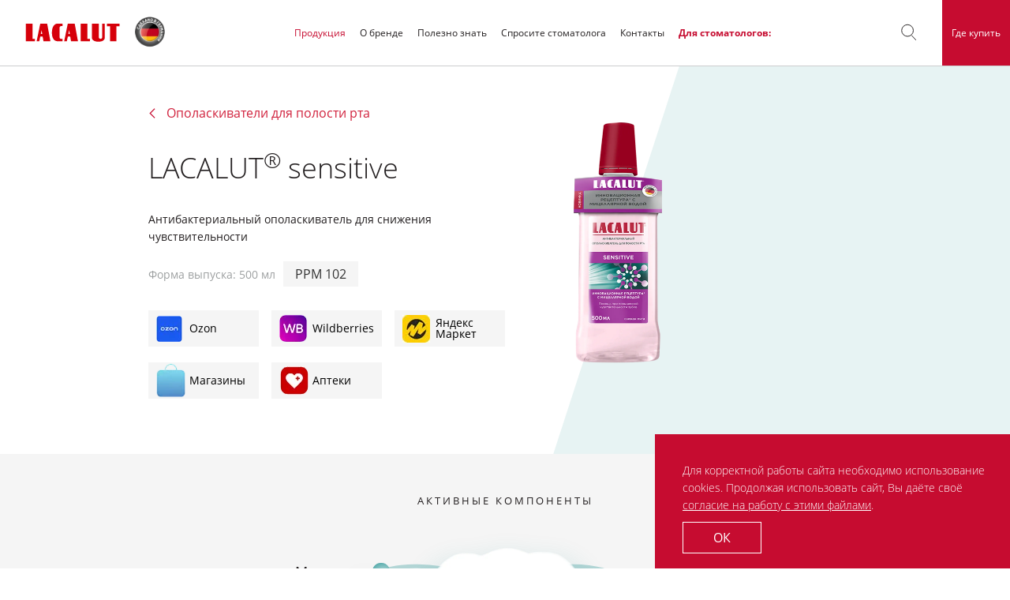

--- FILE ---
content_type: text/html; charset=UTF-8
request_url: https://lacalut.ru/products/new/lacalut-sensitive-opolaskivatel-dlya-polosti-rta/
body_size: 20332
content:
<!DOCTYPE html>
<html lang="ru" class="layout-html ">
<head>


    <!-- /Yandex.Metrika counter -->

	<title>Ополаскиватель для чувствительных зубов LACALUT sensitive</title>
<!-- <title></title> -->


    <meta http-equiv="Content-Type" content="text/html; charset=UTF-8" />
<meta name="robots" content="index, follow" />
<meta name="description" content="Ополаскиватель для полости рта LACALUT sensitive уменьшает гчувствительность зубов и укрепляет эмаль." />
<link href="/local/components/project/products/templates/.default/notagency/materials.detail/.default/style.css?16972082811038" type="text/css"  rel="stylesheet" />
<link href="/assets/styles.min.css?1739221744125743" type="text/css"  data-template-style="true"  rel="stylesheet" />
<link href="/local/templates/.default/components/bitrix/menu/footer/style.css?1646923010775" type="text/css"  data-template-style="true"  rel="stylesheet" />
<script type="text/javascript">if(!window.BX)window.BX={};if(!window.BX.message)window.BX.message=function(mess){if(typeof mess==='object'){for(let i in mess) {BX.message[i]=mess[i];} return true;}};</script>
<script type="text/javascript">(window.BX||top.BX).message({'JS_CORE_LOADING':'Загрузка...','JS_CORE_NO_DATA':'- Нет данных -','JS_CORE_WINDOW_CLOSE':'Закрыть','JS_CORE_WINDOW_EXPAND':'Развернуть','JS_CORE_WINDOW_NARROW':'Свернуть в окно','JS_CORE_WINDOW_SAVE':'Сохранить','JS_CORE_WINDOW_CANCEL':'Отменить','JS_CORE_WINDOW_CONTINUE':'Продолжить','JS_CORE_H':'ч','JS_CORE_M':'м','JS_CORE_S':'с','JSADM_AI_HIDE_EXTRA':'Скрыть лишние','JSADM_AI_ALL_NOTIF':'Показать все','JSADM_AUTH_REQ':'Требуется авторизация!','JS_CORE_WINDOW_AUTH':'Войти','JS_CORE_IMAGE_FULL':'Полный размер'});</script>

<script type="text/javascript" src="/bitrix/js/main/core/core.js?1697451861489969"></script>

<script>BX.setJSList(['/bitrix/js/main/core/core_ajax.js','/bitrix/js/main/core/core_promise.js','/bitrix/js/main/polyfill/promise/js/promise.js','/bitrix/js/main/loadext/loadext.js','/bitrix/js/main/loadext/extension.js','/bitrix/js/main/polyfill/promise/js/promise.js','/bitrix/js/main/polyfill/find/js/find.js','/bitrix/js/main/polyfill/includes/js/includes.js','/bitrix/js/main/polyfill/matches/js/matches.js','/bitrix/js/ui/polyfill/closest/js/closest.js','/bitrix/js/main/polyfill/fill/main.polyfill.fill.js','/bitrix/js/main/polyfill/find/js/find.js','/bitrix/js/main/polyfill/matches/js/matches.js','/bitrix/js/main/polyfill/core/dist/polyfill.bundle.js','/bitrix/js/main/core/core.js','/bitrix/js/main/polyfill/intersectionobserver/js/intersectionobserver.js','/bitrix/js/main/lazyload/dist/lazyload.bundle.js','/bitrix/js/main/polyfill/core/dist/polyfill.bundle.js','/bitrix/js/main/parambag/dist/parambag.bundle.js']);
</script>
<script type="text/javascript">(window.BX||top.BX).message({'LANGUAGE_ID':'ru','FORMAT_DATE':'DD.MM.YYYY','FORMAT_DATETIME':'DD.MM.YYYY HH:MI:SS','COOKIE_PREFIX':'BITRIX_SM','SERVER_TZ_OFFSET':'0','UTF_MODE':'Y','SITE_ID':'s1','SITE_DIR':'/','USER_ID':'','SERVER_TIME':'1768740949','USER_TZ_OFFSET':'10800','USER_TZ_AUTO':'Y','bitrix_sessid':'047a3d671100393e2863dd7535e4f18e'});</script>


<script type="text/javascript" src="/bitrix/js/main/core/core_fx.js?164692293716888"></script>
<script type="text/javascript">if (Intl && Intl.DateTimeFormat) document.cookie="BITRIX_SM_TZ="+Intl.DateTimeFormat().resolvedOptions().timeZone+"; path=/; expires=Fri, 01 Jan 2027 00:00:00 +0000";</script>
<script>;window.ww_metrics_check=false;setInterval(function(){window.ww_metrics_check=false;},5000);function ww_metrics_postcheck(){if(!window.ww_metrics_check){window.ww_metrics_check=true;let request=new XMLHttpRequest();let formData='sessid='+BX.bitrix_sessid()+'&cur_page=/products/new/lacalut-sensitive-opolaskivatel-dlya-polosti-rta/index.php&use_chat='+window.ww_is_webchat_show;request.responseType='json';request.open('POST','/bitrix/components/webway/metrics.simple/wwcheckmetrics.php',true);request.setRequestHeader('Content-type','application/x-www-form-urlencoded');request.addEventListener('readystatechange',function(){if(request.readyState===4 && request.status===200){let data=request.response;}});request.send(formData);}};document.addEventListener('mousemove',function(){ww_metrics_postcheck();});document.addEventListener('touchmove',function(){ww_metrics_postcheck();});document.addEventListener('scroll',function(){ww_metrics_postcheck();});window.addEventListener('beforeunload',function(){window.ww_metrics_check=false;ww_metrics_postcheck();});window.ww_metrics_check=false;setInterval(function(){window.ww_metrics_check=false;},5000);document.cookie="WW_BX_USER_ID=bx8235dc8a1e597731903387634c552d04;path=/;max-age=946857600";</script>
<!-- Top.Mail.Ru counter --><script type="text/javascript"> var _tmr = window._tmr || (window._tmr = []); _tmr.push({id: "3607015", type: "pageView", start: (new Date()).getTime()}); (function (d, w, id) { if (d.getElementById(id)) return; var ts = d.createElement("script"); ts.type = "text/javascript"; ts.async = true; ts.id = id; ts.src = "https://top-fwz1.mail.ru/js/code.js"; var f = function () {var s = d.getElementsByTagName("script")[0]; s.parentNode.insertBefore(ts, s);}; if (w.opera == "[object Opera]") { d.addEventListener("DOMContentLoaded", f, false); } else { f(); } })(document, window, "tmr-code");</script><noscript><div><img src="https://top-fwz1.mail.ru/counter?id=3607015;js=na" style="position:absolute;left:-9999px;" alt="Top.Mail.Ru" /></div></noscript><!-- /Top.Mail.Ru counter -->



<script type="text/javascript">var _ba = _ba || []; _ba.push(["aid", "8086da239d9c4b9fb8de0cfe2d9836f4"]); _ba.push(["host", "lacalut.ru"]); (function() {var ba = document.createElement("script"); ba.type = "text/javascript"; ba.async = true;ba.src = (document.location.protocol == "https:" ? "https://" : "http://") + "bitrix.info/ba.js";var s = document.getElementsByTagName("script")[0];s.parentNode.insertBefore(ba, s);})();</script>


    
	<link rel="stylesheet" href="/_html/assets/fontawesome.min.css">
 	<link rel="stylesheet" href="/_html/assets/brands.min.css">

    <meta http-equiv="X-UA-Compatible" content="IE=edge">
    <meta name="viewport" content="width=device-width, initial-scale=1.0, maximum-scale=1.0, user-scalable=no">

    <link rel="apple-touch-icon" sizes="180x180" href="/upload/resize_cache/webp/_html/apple-touch-icon.webp">
    <link rel="icon" type="image/png" sizes="32x32" href="/upload/resize_cache/webp/_html/favicon-32x32.webp">
    <link rel="icon" type="image/png" sizes="16x16" href="/upload/resize_cache/webp/_html/favicon-16x16.webp">
    <link rel="manifest" href="/_html/site.webmanifest">
    <link rel="mask-icon" href="/_html/safari-pinned-tab.svg" color="#5bbad5">
    <meta name="msapplication-TileColor" content="#da532c">
    <meta name="theme-color" content="#ffffff">

    <meta property="og:title" content=""/>
    <meta property="og:description" content=""/>
    <meta property="og:url" content="http://lacalut.ru/products/new/lacalut-sensitive-opolaskivatel-dlya-polosti-rta/"/>
    <meta property="og:image" content="http://lacalut.ru"/>
    <meta property="og:image:width" content="1200" />
    <meta property="og:image:height" content="560" />
    <meta property="og:type" content="website"/>
    <meta property="fb:app_id" content=""/>

    

<style>.bx-component-debug {
	display: none;
}</style>

</head>
<body>

<header class="header header--white">


    

    <div class="header__wrap">
        <div class="header__left">
            <a href="/">
                    <svg class="header__logo">
                        <use xlink:href="/assets/sprite.svg#lacalut-logo"/>
                    </svg>
                </a>            <img class="header__mark" src="/upload/resize_cache/webp/assets/i/logo-mark.webp" alt="">
        </div>

        <div class="header__center">
            <nav class="header__nav">
                <div class="collapse navbar-collapse" id="navbarNav" aria-labelledby="navbarNav">
                    <div class="header__mobile-wrap">
                        <div class="header__mobile-top">
                            <a class="header__mobile-logo" href="/" >
                                <svg class="svg">
                                    <use xlink:href="/assets/sprite.svg#lacalut-logo"/>
                                </svg>
                            </a>

                            <a href="#" class="header__nav-close js-nav-close"  type="button" data-toggle="collapse" data-target="#navbarNav" aria-controls="navbarNav" aria-expanded="false" aria-label="Toggle navigation">
                                <svg class="svg"><use xlink:href="/assets/sprite.svg#close-menu"/></svg>
                            </a>
                        </div>
                        
    <ul class="header__nav-list">
                                    <li class="active"><a href="/products/">Продукция</a></li>
            
                                        <li><a href="/about-the-brand/">О бренде</a></li>
            
                                        <li><a href="/good-to-know/">Полезно знать</a></li>
            
                                        <li><a href="/expert-advice/">Спросите стоматолога</a></li>
            
                                        <li><a href="/contacts/">Контакты</a></li>
            
                                        <li class="dentist-item">
                    <a class="dentist-link cursor-default" href="#">Для стоматологов:</a>
                    <ul class="header__nav-submenu">
                        <li><a href="/therapy/">Терапия</a></li>
                        <li><a href="/orthopedics/">Ортопедия</a></li>
                    </ul>
                </li>
                                </ul>
                        <div class="header__mobile-btn-wrap">
                            <a class="btn btn--default" href="/where-to-buy/">
                                Где купить
                            </a>
                                                    </div>
                        <div class="header__socials">
                                                        <a href="https://vk.com/lacalut_russia" target="_blank">
                                <img src="/upload/resize_cache/webp/img/logo-vk.webp" alt="" width="52">
                            </a>
                            <a href="https://ok.ru/lacalut" target="_blank" >
                                <img src="/upload/resize_cache/webp/img/logo-ok.webp?a=1" width="52">
                            </a>
                                                    </div>
                    </div>
                </div>
            </nav>
        </div>

        <div class="header__right">

            <div class="dropdown dropdown--search ">
                <a class="header__search-btn" href="#" role="button" id="dropdownSearchMenuLink">
                    <svg class="svg"><use xlink:href="/assets/sprite.svg#search"/></svg>
                </a>
                <div class="dropdown-menu _auto dropdown-menu--search">
                    <form class="header__search" action="/search">
                        <div class="form-group js-search-add">
                            <input class="form-control" type="text" name="q" placeholder="Поиск по сайту">
                            <button class="header__clear" type="reset"><svg class="svg"><use xlink:href="/assets/sprite.svg#close-menu"/></svg></button>
                        </div>

                            <div class="header__search-checkboxes hidden">
                                
    <div class="checkbox">
        <input class="checkbox__input"
               type="checkbox"
               id="header_checkbox_orthopedics-orthopedics"
               name="iBlocksTypes[]"
               value="orthopedics"
                            checked
                    >
        <span></span>
        <label class="checkbox__label" for="header_checkbox_orthopedics-orthopedics">Ортопедия</label>
    </div>
    <div class="checkbox">
        <input class="checkbox__input"
               type="checkbox"
               id="header_checkbox_orthopedics-cabinet"
               name="iBlocksTypes[]"
               value="cabinet"
                            checked
                    >
        <span></span>
        <label class="checkbox__label" for="header_checkbox_orthopedics-cabinet">Терапия</label>
    </div>
    <div class="checkbox">
        <input class="checkbox__input"
               type="checkbox"
               id="header_checkbox_orthopedics-about"
               name="iBlocksTypes[]"
               value="about"
                            checked
                    >
        <span></span>
        <label class="checkbox__label" for="header_checkbox_orthopedics-about">О бренде</label>
    </div>
    <div class="checkbox">
        <input class="checkbox__input"
               type="checkbox"
               id="header_checkbox_orthopedics-useful_know"
               name="iBlocksTypes[]"
               value="useful_know"
                            checked
                    >
        <span></span>
        <label class="checkbox__label" for="header_checkbox_orthopedics-useful_know">Полезно знать</label>
    </div>
    <div class="checkbox">
        <input class="checkbox__input"
               type="checkbox"
               id="header_checkbox_orthopedics-catalog"
               name="iBlocksTypes[]"
               value="catalog"
                            checked
                    >
        <span></span>
        <label class="checkbox__label" for="header_checkbox_orthopedics-catalog">Продукция</label>
    </div>
    <div class="checkbox">
        <input class="checkbox__input"
               type="checkbox"
               id="header_checkbox_orthopedics-expert_advice"
               name="iBlocksTypes[]"
               value="expert_advice"
                            checked
                    >
        <span></span>
        <label class="checkbox__label" for="header_checkbox_orthopedics-expert_advice">Рекомендации специалиста</label>
    </div>
                            </div>
                            <div class="header__search-find">
                                <button class="btn btn--inverted" href="#" data-template="products-results-template">Искать</button>
                            </div>
                    </form>
                </div>
            </div>

            <a class="header__btn" href="/where-to-buy/">
                Где купить
            </a>
            
            <button class="navbar-toggler hamburger js-open-menu" type="button" data-toggle="collapse"
                    data-target="#navbarNav" aria-controls="navbarNav" aria-expanded="false"
                    aria-label="Toggle navigation">
                <span class="line"></span>
                <span class="line"></span>
                <span class="line"></span>
            </button>
        </div>
    </div>
</header>

<div class="wrapper">
<section class="product-promo">
    <div class="product-promo__color-bg" style="background: rgba(23, 139, 139, 0.1);"></div>
    <div class="container">
        <a class="product-promo__back-link" href="/products/rinses-for-the-mouth/">
            <svg class="svg">
                <use xlink:href="/assets/sprite.svg#arrow"/>
            </svg>
            Ополаскиватели для полости рта        </a>
        <div class="product-promo__wrap">
            <div class="product-promo__item">
                <h1 class="h1 product-promo__title">LACALUT<sup>®</sup> sensitive<br></h1>
                                <p>
                    Антибактериальный ополаскиватель для снижения чувствительности                </p>
                                    <div class="product-promo__release-form">
                        <div>Форма выпуска: 500 мл</div>

                                                                                    <div class="plate-item">PPM 102</div>
                                                    
                    </div>

                    
                                    <div class="product-promo-mp">
                        <!--<div class="product-promo-mp__title">Где купить:</div>-->
                        <div class="product-promo-mp__list">
                                                            <div class="product-promo-mp__item">
                                    <a class="product-promo-mp__link" href="https://www.ozon.ru/product/lacalut-opolaskivatel-dlya-polosti-rta-500-ml-210761961" target="_blank">
                                        <div class="product-promo-mp__icon">
                                            <img src="/upload/resize_cache/webp/iblock/cdd/ozon.webp" alt="Ozon">
                                        </div>
                                        <div class="product-promo-mp__name">Ozon</div>
                                    </a>
                                </div>
                                                            <div class="product-promo-mp__item">
                                    <a class="product-promo-mp__link" href="https://www.wildberries.ru/catalog/23436180/detail.aspx" target="_blank">
                                        <div class="product-promo-mp__icon">
                                            <img src="/upload/resize_cache/webp/iblock/d97/wb.webp" alt="Wildberries">
                                        </div>
                                        <div class="product-promo-mp__name">Wildberries</div>
                                    </a>
                                </div>
                                                            <div class="product-promo-mp__item">
                                    <a class="product-promo-mp__link" href="https://market.yandex.ru/product--opolaskivatel-sensitive-antibakterialnyi/935707012" target="_blank">
                                        <div class="product-promo-mp__icon">
                                            <img src="/upload/resize_cache/webp/iblock/94e/ym.webp" alt="Яндекс Маркет">
                                        </div>
                                        <div class="product-promo-mp__name">Яндекс Маркет</div>
                                    </a>
                                </div>
                                                            <div class="product-promo-mp__item">
                                    <a class="product-promo-mp__link" href="/where-to-buy/#section-15" target="_blank">
                                        <div class="product-promo-mp__icon">
                                            <img src="/upload/resize_cache/webp/iblock/eac/shops.webp" alt="Магазины">
                                        </div>
                                        <div class="product-promo-mp__name">Магазины</div>
                                    </a>
                                </div>
                                                            <div class="product-promo-mp__item">
                                    <a class="product-promo-mp__link" href="/where-to-buy/#section-14" target="_blank">
                                        <div class="product-promo-mp__icon">
                                            <img src="/upload/resize_cache/webp/iblock/b44/pharm.webp" alt="Аптеки">
                                        </div>
                                        <div class="product-promo-mp__name">Аптеки</div>
                                    </a>
                                </div>
                                                    </div>
                    </div>
                            </div>
            <div class="product-promo__item">
                <img class="product-promo__img" src="/upload/resize_cache/webp/iblock/abc/2_1200kh720_1_.webp"
                     alt="LACALUT&lt;sup&gt;®&lt;/sup&gt; sensitive&lt;br&gt;">
            </div>
        </div>
    </div>
</section>


    <section class="product-components">
        <div class="container">
            <h2 class="page-subtitle">Активные компоненты</h2>
            <div class="product-components__note">Нажмите, чтобы узнать о свойствах</div>

            <div class="product-components__wrap">
                <svg class="product-components__shadow" width="379" height="479" viewBox="0 0 379 479" fill="none"
                     xmlns="http://www.w3.org/2000/svg">
                    <g opacity="0.1" filter="url(#filter0_f)">
                        <path
                                d="M41.1418 143.105C39.1557 167.969 58.5202 221.84 68.4508 245.668C57.8996 356.312 121.602 411.883 129.275 418.471C133.324 421.947 142.128 432.593 148.956 400.892C173.38 463.078 215.39 428.312 215.39 428.312C215.39 428.312 230.32 416.432 235.906 400.892C241.768 429.292 256.51 414.742 256.51 414.742C256.51 414.742 294.991 368.744 307.404 328.34C317.334 296.017 317.334 247.74 316.093 227.642C329.748 192.626 351.098 114.512 327.265 82.1891C297.473 41.7856 263.337 46.1367 234.787 49.8663C179.548 30.5969 165.273 48.0015 142.309 52.9743C47.9691 38.056 43.6245 112.026 41.1418 143.105Z"
                                fill="rgb(23, 139, 139)"/>
                        <path
                                d="M41.1418 143.105C39.1557 167.969 58.5202 221.84 68.4508 245.668C57.8996 356.312 121.602 411.883 129.275 418.471C133.324 421.947 142.128 432.593 148.956 400.892C173.38 463.078 215.39 428.312 215.39 428.312C215.39 428.312 230.32 416.432 235.906 400.892C241.768 429.292 256.51 414.742 256.51 414.742C256.51 414.742 294.991 368.744 307.404 328.34C317.334 296.017 317.334 247.74 316.093 227.642C329.748 192.626 351.098 114.512 327.265 82.1891C297.473 41.7856 263.337 46.1367 234.787 49.8663C179.548 30.5969 165.273 48.0015 142.309 52.9743C47.9691 38.056 43.6245 112.026 41.1418 143.105Z"
                                stroke="rgb(23, 139, 139)"/>
                    </g>
                    <defs>
                        <filter id="filter0_f" x="0.500244" y="0.5" width="378" height="478"
                                filterUnits="userSpaceOnUse"
                                color-interpolation-filters="sRGB">
                            <feFlood flood-opacity="0" result="BackgroundImageFix"/>
                            <feBlend mode="normal" in="SourceGraphic" in2="BackgroundImageFix" result="shape"/>
                            <feGaussianBlur stdDeviation="20" result="effect1_foregroundBlur"/>
                        </filter>
                    </defs>
                </svg>
                <img class="product-components__img" src="/upload/resize_cache/webp/assets/i/tooth.webp" alt="">


                <img class="product-components__ellipse product-components__ellipse--left" src="/assets/i/left-ellipse.svg" alt="">
                <img class="product-components__ellipse product-components__ellipse--right" src="/assets/i/right-ellipse.svg" alt="">


                <svg class="product-components__back" viewBox="0 0 415 314" fill="none"
                     xmlns="http://www.w3.org/2000/svg">
                    <path opacity="0.3"
                          d="M376.817 235.266C367.621 255.057 340.964 265.369 303.675 264.88C266.643 264.395 220.176 253.217 173.125 231.355C126.074 209.493 87.5642 181.187 63.3123 153.197C38.8922 125.013 29.5826 97.9895 38.7784 78.1983C47.9743 58.4071 74.6313 48.0955 111.92 48.584C148.952 49.0691 195.42 60.2473 242.471 82.1093C289.522 103.971 328.031 132.277 352.283 160.267C376.703 188.451 386.013 215.475 376.817 235.266Z"
                          stroke="rgb(23, 139, 139)" stroke-width="4.94118"/>
                </svg>
                <svg class="product-components__back" viewBox="0 0 415 314" fill="none"
                     xmlns="http://www.w3.org/2000/svg">
                    <path opacity="0.3"
                          d="M38.7781 235.266C47.974 255.057 74.631 265.369 111.92 264.88C148.952 264.395 195.419 253.217 242.47 231.355C289.521 209.493 328.031 181.187 352.283 153.197C376.703 125.013 386.012 97.9895 376.817 78.1983C367.621 58.4071 340.964 48.0955 303.675 48.584C266.643 49.0691 220.175 60.2473 173.124 82.1093C126.073 103.971 87.5639 132.277 63.312 160.267C38.8919 188.451 29.5823 215.475 38.7781 235.266Z"
                          stroke="rgb(23, 139, 139)" stroke-width="4.94118"/>
                </svg>

                <div class="product-components__list">
                                            <div class="product-component product-component--1 product-component--left">

                            <a class="product-component__title active js-component"
                               data-component="1"
                               data-toggle="collapse" href="#collapseComponent1" aria-expanded="false"
                               aria-controls="collapseComponent1">
                                <span class="text">Мицеллы</span>                                <span class="product-component__dot"
                                      style="background-color: rgb(23, 139, 139);"></span>
                                                            </a>
                            <div class="product-component__collapse collapse" id="collapseComponent1">
                                <div class="product-component__body">
                                    Очищают эмаль                                </div>
                            </div>

                        </div>
                                                <div class="product-component product-component--2 product-component--right">

                            <a class="product-component__title  js-component"
                               data-component="2"
                               data-toggle="collapse" href="#collapseComponent2" aria-expanded="false"
                               aria-controls="collapseComponent2">
                                                                <span class="product-component__dot"
                                      style="background-color: rgb(23, 139, 139);"></span>
                                <span class="text">Фторид натрия</span>                            </a>
                            <div class="product-component__collapse collapse" id="collapseComponent2">
                                <div class="product-component__body">
                                    Защищает от кариеса                                </div>
                            </div>

                        </div>
                                                <div class="product-component product-component--3 product-component--left">

                            <a class="product-component__title  js-component"
                               data-component="3"
                               data-toggle="collapse" href="#collapseComponent3" aria-expanded="false"
                               aria-controls="collapseComponent3">
                                <span class="text">Масло эвкалипта</span>                                <span class="product-component__dot"
                                      style="background-color: rgb(23, 139, 139);"></span>
                                                            </a>
                            <div class="product-component__collapse collapse" id="collapseComponent3">
                                <div class="product-component__body">
                                    Природный антисептик                                </div>
                            </div>

                        </div>
                                                <div class="product-component product-component--4 product-component--right">

                            <a class="product-component__title  js-component"
                               data-component="4"
                               data-toggle="collapse" href="#collapseComponent4" aria-expanded="false"
                               aria-controls="collapseComponent4">
                                                                <span class="product-component__dot"
                                      style="background-color: rgb(23, 139, 139);"></span>
                                <span class="text">Тимол</span>                            </a>
                            <div class="product-component__collapse collapse" id="collapseComponent4">
                                <div class="product-component__body">
                                    Освежает дыхание                                </div>
                            </div>

                        </div>
                                                <div class="product-component product-component--5 product-component--left">

                            <a class="product-component__title  js-component"
                               data-component="5"
                               data-toggle="collapse" href="#collapseComponent5" aria-expanded="false"
                               aria-controls="collapseComponent5">
                                <span class="text">Хлоргексидин</span>                                <span class="product-component__dot"
                                      style="background-color: rgb(23, 139, 139);"></span>
                                                            </a>
                            <div class="product-component__collapse collapse" id="collapseComponent5">
                                <div class="product-component__body">
                                    Снижает воспаление                                </div>
                            </div>

                        </div>
                                                <div class="product-component product-component--6 product-component--right">

                            <a class="product-component__title  js-component"
                               data-component="6"
                               data-toggle="collapse" href="#collapseComponent6" aria-expanded="false"
                               aria-controls="collapseComponent6">
                                                                <span class="product-component__dot"
                                      style="background-color: rgb(23, 139, 139);"></span>
                                <span class="text">Лактат алюминия</span>                            </a>
                            <div class="product-component__collapse collapse" id="collapseComponent6">
                                <div class="product-component__body">
                                    Укрепляет десны                                </div>
                            </div>

                        </div>
                                                <div class="product-component product-component--7 product-component--left">

                            <a class="product-component__title  js-component"
                               data-component="7"
                               data-toggle="collapse" href="#collapseComponent7" aria-expanded="false"
                               aria-controls="collapseComponent7">
                                <span class="text">Хлорид калия</span>                                <span class="product-component__dot"
                                      style="background-color: rgb(23, 139, 139);"></span>
                                                            </a>
                            <div class="product-component__collapse collapse" id="collapseComponent7">
                                <div class="product-component__body">
                                    Снижает чувствительность дентина                                </div>
                            </div>

                        </div>
                                        </div>
            </div>

            <div class="product-components__slider">
                <div class="swiper-container js-product-components">
                    <div class="swiper-wrapper">
                                                    <div class="swiper-slide">
                                <div class="product-components__slide">
                                    <h3>Мицеллы</h3>
                                    <p>Очищают эмаль</p>
                                </div>
                            </div>
                                                        <div class="swiper-slide">
                                <div class="product-components__slide">
                                    <h3>Фторид натрия</h3>
                                    <p>Защищает от кариеса</p>
                                </div>
                            </div>
                                                        <div class="swiper-slide">
                                <div class="product-components__slide">
                                    <h3>Масло эвкалипта</h3>
                                    <p>Природный антисептик</p>
                                </div>
                            </div>
                                                        <div class="swiper-slide">
                                <div class="product-components__slide">
                                    <h3>Тимол</h3>
                                    <p>Освежает дыхание</p>
                                </div>
                            </div>
                                                        <div class="swiper-slide">
                                <div class="product-components__slide">
                                    <h3>Хлоргексидин</h3>
                                    <p>Снижает воспаление</p>
                                </div>
                            </div>
                                                        <div class="swiper-slide">
                                <div class="product-components__slide">
                                    <h3>Лактат алюминия</h3>
                                    <p>Укрепляет десны</p>
                                </div>
                            </div>
                                                        <div class="swiper-slide">
                                <div class="product-components__slide">
                                    <h3>Хлорид калия</h3>
                                    <p>Снижает чувствительность дентина</p>
                                </div>
                            </div>
                                                </div>
                </div>

                <div class="swiper-button-prev product-components__btn-prev">
                    <svg class="svg"><use xlink:href="/assets/sprite.svg#arrow-left"/></svg>
                </div>
                <div class="swiper-button-next product-components__btn-next">
                    <svg class="svg"><use xlink:href="/assets/sprite.svg#arrow-right"/></svg>
                </div>
                <div class="product-components-swiper-pagination"></div>
            </div>
        </div>
    </section>
    
<section class="product-detail">
    <div class="container container--sm">
        <div class="panel-group product-detail__accordion" id="accordion-62"
     role="tablist" aria-multiselectable="true">
            <div class="panel card">
            <div class="panel-heading" role="tab"
                 id="heading62-402">
                <a role="button" class="card-header" type="button" data-toggle="collapse"
                   data-parent="#accordion-62"
                   href="#collapse62-402" aria-expanded="false"
                   aria-controls="collapse62-402">
                    <h4 class="card-title">
                        Полное описание                    </h4>
                    <span class="collapser"><svg class="svg"><use
                                    xlink:href="/assets/sprite.svg#arrow-down"/></svg></span>
                </a>
            </div>
            <div id="collapse62-402"
                 class="card-collapse collapse" role="tabpanel"
                 aria-labelledby="heading62-402">
                <div class="card-body">
                    <p>
	 Ополаскиватель для полости рта Lacalut sensitive снижает образование зубного налета и дополнительно очищает поверхность эмали благодаря мицеллам. Хлорид калия уменьшает гиперчувствительность зубов, а фторид укрепляет эмаль и защищает ее от кариеса. Антисептик и лактат алюминия комплексно воздействуют на слизистую оболочку полости рта, препятствуя ее воспалению. Тимол и масло эвкалипта освежают дыхание.&nbsp;
</p>                </div>
            </div>
        </div>
                <div class="panel card">
            <div class="panel-heading" role="tab"
                 id="heading62-403">
                <a role="button" class="card-header" type="button" data-toggle="collapse"
                   data-parent="#accordion-62"
                   href="#collapse62-403" aria-expanded="false"
                   aria-controls="collapse62-403">
                    <h4 class="card-title">
                        Применение                    </h4>
                    <span class="collapser"><svg class="svg"><use
                                    xlink:href="/assets/sprite.svg#arrow-down"/></svg></span>
                </a>
            </div>
            <div id="collapse62-403"
                 class="card-collapse collapse" role="tabpanel"
                 aria-labelledby="heading62-403">
                <div class="card-body">
                    <p>
	 Рекомендуется использовать ополаскиватель после каждой чистки зубов и после приема пищи для уменьшения образования зубного налета. Налейте в колпачок 10-15 мл ополаскивателя, полощите около 30 секунд и сплюньте. После использования ополаскивателя нежелателен прием пищи и воды в течение часа. Безопасен при случайном проглатывании.
</p>                </div>
            </div>
        </div>
                <div class="panel card">
            <div class="panel-heading" role="tab"
                 id="heading62-404">
                <a role="button" class="card-header" type="button" data-toggle="collapse"
                   data-parent="#accordion-62"
                   href="#collapse62-404" aria-expanded="false"
                   aria-controls="collapse62-404">
                    <h4 class="card-title">
                        Состав                    </h4>
                    <span class="collapser"><svg class="svg"><use
                                    xlink:href="/assets/sprite.svg#arrow-down"/></svg></span>
                </a>
            </div>
            <div id="collapse62-404"
                 class="card-collapse collapse" role="tabpanel"
                 aria-labelledby="heading62-404">
                <div class="card-body">
                    <p>
	 Aqua, Alcohol Denat., Glycerin, Hydrogenated Starch Hydrolysate, Aroma, PEG-40 Hydrogenated Castor Oil, Sodium Lauryl Sulfate, Triacetin, Potassium Chloride, Sodium Benzoate, Sodium Saccharin, Sodium Myristyl Sulfate, Aluminum Lactate, Chlorhexidine Digluconate, Eucalyptus Globulus Leaf Oil, Thymol, Sodium Fluoride, Sodium Cetyl Sulfate, Sodium Sulfate, CI 16035.&nbsp;
</p>
<p>
	Содержание ионов фтора 102 ppm.<br>
</p>                </div>
            </div>
        </div>
        </div>    </div>
</section>

<section class="recommendation">
    <div class="container">
        <h2 class="page-subtitle">Рекомендуем использовать вместе</h2>
        <div class="main-products__slider">
            <div class="swiper-container js-main-products">
                <div class="swiper-wrapper">
                                            <div class="swiper-slide">
                            <div class="main-products__slide">

                                <a class="product-card" href="/products/adult-toothpastes/lacalut-sensitive/">
                                                                        <span class="product-card__wrap">
                                        <span class="product-card__img">
                                            <img src="/upload/resize_cache/webp/upload/iblock/9fb/8rtze38yf6cbmoicm8e1tny1msrvefd4/Zubnaya-pasta-LACALUT-sensitive.webp" alt="">
                                        </span>
                                        <span class="product-card__title">
                                            LACALUT<sup>®</sup> sensitive                                                                                    </span>
                                        <span class="product-card__desc">Сочетание активных компонентов пасты снижает чувствительность зубов и уменьшает воспаление десен</span>
                                    </span>
                                    <div class="product-buy-btn">
                                        <button>Купить</button>
                                    </div>
                                </a>
                            </div>
                        </div>
                                                <div class="swiper-slide">
                            <div class="main-products__slide">

                                <a class="product-card" href="/products/toothbrushes/lacalut-sensitive-toothbrush/">
                                                                        <span class="product-card__wrap">
                                        <span class="product-card__img">
                                            <img src="/upload/resize_cache/webp/upload/iblock/8a7/r74sk1koug3ngszxx1kphb0hf1e3xaju/Zubnaya-shchetka-LACALUT-sensitive.webp" alt="">
                                        </span>
                                        <span class="product-card__title">
                                            LACALUT<sup>®</sup> sensitive зубная щетка                                                                                    </span>
                                        <span class="product-card__desc">Очень мягкие двухуровневые филированные щетинки деликатно и безболезненно удаляют налет с чувствительных зубов</span>
                                    </span>
                                    <div class="product-buy-btn">
                                        <button>Купить</button>
                                    </div>
                                </a>
                            </div>
                        </div>
                                                <div class="swiper-slide">
                            <div class="main-products__slide">

                                <a class="product-card" href="/products/more/lacalut-dental-floss-dental-floss/">
                                                                        <span class="product-card__wrap">
                                        <span class="product-card__img">
                                            <img src="/upload/resize_cache/webp/iblock/55c/540kh320.webp" alt="">
                                        </span>
                                        <span class="product-card__title">
                                            LACALUT<sup>®</sup> dental floss зубная нить                                                                                    </span>
                                        <span class="product-card__desc">Очищает межзубные промежутки, препятствует образованию контактного кариеса и освежает дыхание</span>
                                    </span>
                                    <div class="product-buy-btn">
                                        <button>Купить</button>
                                    </div>
                                </a>
                            </div>
                        </div>
                                        </div>
            </div>

            <div class="swiper-button-prev main-products__btn-prev">
                <svg class="svg">
                    <use xlink:href="/assets/sprite.svg#arrow-left"/>
                </svg>
            </div>
            <div class="swiper-button-next main-products__btn-next">
                <svg class="svg">
                    <use xlink:href="/assets/sprite.svg#arrow-right"/>
                </svg>
            </div>
            <div class="main-products-swiper-pagination"></div>
        </div>
    </div>
</section><section class="recommendation-article" style="margin-top: 0">
    <div class="container">
        <div class="recommendation-article__wrap">
            <div class="recommendation-article__desc">
                <h2 class="h2 recommendation-article__title">Спросите стоматолога</h2>
                <p>Наши специалисты подготовили для Вас актуальную информацию, а также готовы ответить на Ваши вопросы.</p>
                <div class="recommendation-article__btns">
                    <a href="/expert-advice/" class="btn btn--inverted">Вопросы-ответы</a>
                    <a href="/expert-advice/#form-question" class="btn btn--default">Задать вопрос</a>
                </div>
            </div>
            <div class="recommendation-article__about">
                <div class="consultants-slider">
                    <div class="swiper-container js-consultants-slider">
                        <div class="swiper-wrapper">
                                                            <div class="swiper-slide">
                                    <a href="/expert-advice/?main=y&specialist=brago-angela" class="consultant">
										<span class="consultant__avatar">
											<span class="consultant__img"
                                                  style="background-image: url('/upload/resize_cache/webp/iblock/add/IMG_5768.webp')"></span>
										</span>
                                        <span class="consultant__name">Браго Анжела Станиславовна</span>
                                        <span class="consultant__post">к.м.н., врач стоматолог терапевт, доцент кафедры пропедевтики стоматологических заболеваний РУДН</span>
                                    </a>
                                </div>
                                                                <div class="swiper-slide">
                                    <a href="/expert-advice/?main=y&specialist=serebrov-dmitry" class="consultant">
										<span class="consultant__avatar">
											<span class="consultant__img"
                                                  style="background-image: url('/upload/resize_cache/webp/iblock/b91/Serebrov_Dmitriy_Vitalevich.webp')"></span>
										</span>
                                        <span class="consultant__name">Серебров Дмитрий Витальевич</span>
                                        <span class="consultant__post">к.м.н., врач стоматолог ортопед, хирург, доцент кафедры пропедевтики стоматологических заболеваний РУДН</span>
                                    </a>
                                </div>
                                                        </div>
                    </div>
                    <div class="consultants-slider-swiper-pagination"></div>
                </div>
            </div>
        </div>
    </div>
</section>
<section class="articles-block" >
    <div class="container">
        <h2 class="page-subtitle">Полезно знать</h2>
        <div class="articles">
            <div class="articles__swiper">
                <div class="swiper-container js-articles">
                    <div class="swiper-wrapper">

                                                    <div class="swiper-slide">
                                <a class="article-card article-card--white "
                                   href="/good-to-know/5074-spetsialnaya-profilaktika-kariesa-u-detey-s-vysokim-riskom-ego-razvitiya/">
                                    <span class="article-card__img"
                                          style="background-image: url('/upload/resize_cache/iblock/c9a/zrjlu4jd62hi6ivhy1oplk21voiyav9l/522_260_1/Spetsialnaya-profilaktika-kariesa-u-detey-s-vysokim-riskom-ego-razvitiya.webp')">
                                                                            </span>
                                    <span class="article-card__text">Специальная профилактика кариеса у детей с высоким риском его развития</span>
                                </a>
                            </div>
                                                        <div class="swiper-slide">
                                <a class="article-card article-card--white "
                                   href="/good-to-know/5021-znachenie-pitaniya-v-profilaktike-kariesa-zubov-u-detey/">
                                    <span class="article-card__img"
                                          style="background-image: url('/upload/resize_cache/iblock/8d2/uzq62il5i04wqgiuhlkbb84escfdkw66/522_260_1/Znachenie-pitaniya-v-profilaktike-kariesa-zubov-u-detey.webp')">
                                                                            </span>
                                    <span class="article-card__text">Значение питания в профилактике кариеса зубов у детей</span>
                                </a>
                            </div>
                                                        <div class="swiper-slide">
                                <a class="article-card article-card--white "
                                   href="/good-to-know/4606-profilaktika-kariesa-zubov-u-doshkolnikov/">
                                    <span class="article-card__img"
                                          style="background-image: url('/upload/resize_cache/iblock/998/vn8we3o0a41tggdk1zmngdkag9tv352h/522_260_1/Profilaktika_kariesa_u_doshkol_nikov.webp')">
                                                                            </span>
                                    <span class="article-card__text">Профилактика кариеса зубов у дошкольников</span>
                                </a>
                            </div>
                                                        <div class="swiper-slide">
                                <a class="article-card article-card--white "
                                   href="/good-to-know/3725-profilaktika-kariesa-zubov-u-detey-rannego-vozrasta/">
                                    <span class="article-card__img"
                                          style="background-image: url('/upload/resize_cache/iblock/bde/76vegjng4nrz7l6ommrleix9lnb36twg/522_260_1/osnovnye_pravila_dlya_sokhraneniya_zdorovykh_detskikh_zubov_bez_kariesa_sobrany_v_etom.webp')">
                                                                            </span>
                                    <span class="article-card__text">Профилактика кариеса зубов у детей раннего возраста</span>
                                </a>
                            </div>
                            
                    </div>
                </div>
                <div class="articles-swiper-pagination"></div>
            </div>
        </div>
        <div class="articles-block__btn">
            <a class="btn btn--inverted" href="/good-to-know/">Все статьи</a>
        </div>
    </div>
</section>
        <footer class="footer">
            <div class="container">
                <div class="footer__wrap">
                    <div class="footer__item">
                                                    <a href="/">
                                <svg class="footer__logo">
                                    <use xlink:href="/assets/sprite.svg#footer-logo"/>
                                </svg>
                            </a>
                                                </div>
                    <div class="footer__item">
                        
    <ul class="ds_footer_menu">
                        <li><a  href="/products/">Продукция</a> </li>



                            <li><a  href="/about-the-brand/">О бренде</a> </li>



                            <li><a  href="/good-to-know/">Полезно знать</a> </li>



                            <li><a  href="/expert-advice/">Спросите стоматолога</a> </li>



                            <li><a  href="/contacts/">Контакты</a> </li>



                            <li><a  href="/where-to-buy/">Где купить</a> </li>



                            <li><a data-toggle="modal" data-target="#loginPopup" href="#loginPopup">Для стоматологов</a> </li>



                    </ul>

                        <span class="footer__copyright">© 2007-2026 LACALUT. Все права защищены.<br>ООО «Др.Тайсс Натурварен Рус»<br>ИНН 7725718602, ОГРН 1117746202969</span>
                        <a target="_blank" href="/Политика_обработки_персональных_данных.pdf" class="footer__link">Политика обработки персональных данных</a>
                        <a target="_blank" href="/Согласие_куки.pdf" class="footer__link">Согласие на обработку cookie-файлов</a>
                        <a target="_blank" href="/Порядок_осущ_субъектом_перс_данных_прав_предусмотренных_ФЗ_от_27.pdf" class="footer__link">Порядок осущ. субъектом перс.данных прав (ФЗ от 27.07.2006 152-ФЗ)</a>

                        <span class="footer__designed footer__designed__1">Разработано в <a href="https://catzwolf.ru/" target="_blank"> <svg width="90" height="15" viewBox="0 0 90 15" fill="none" xmlns="http://www.w3.org/2000/svg" style="margin-top: 7px; margin-left: 5px;">
    <g clip-path="url(#clip0_1_748)">
        <path fill-rule="evenodd" clip-rule="evenodd" d="M0.361338 7.26904C0.358692 8.6878 0.883887 10.057 1.83518 11.1115C2.78648 12.166 4.09617 12.8307 5.51055 12.9768C6.92492 13.1229 8.34331 12.7401 9.49095 11.9024C10.6386 11.0647 11.4338 9.83189 11.7225 8.44268H7.91438C7.70967 8.75504 7.42711 9.00897 7.09442 9.17956C6.76173 9.35015 6.39032 9.43156 6.0166 9.4158C5.64288 9.40005 5.27968 9.28766 4.9626 9.08967C4.64552 8.89168 4.38544 8.61488 4.20787 8.2864C4.0303 7.95791 3.94132 7.58903 3.94965 7.2159C3.95799 6.84278 4.06336 6.47822 4.25544 6.15796C4.44751 5.83771 4.71969 5.57274 5.0453 5.38905C5.37091 5.20536 5.73877 5.10924 6.11283 5.11012C6.46702 5.1074 6.81622 5.19355 7.12833 5.36065C7.44044 5.52775 7.70545 5.77044 7.89901 6.06642H11.7191C11.4229 4.68157 10.6233 3.45521 9.47437 2.62392C8.32547 1.79263 6.90873 1.4153 5.49746 1.56474C4.08619 1.71417 2.78038 2.37977 1.83193 3.43314C0.883485 4.48651 0.359599 5.85301 0.361338 7.26904ZM19.3729 1.76478H14.7106L11.1519 12.7597H15.0882L15.6109 11.0073H18.2394L18.7519 12.7597H22.9205L19.3729 1.76478ZM16.9179 5.75021L17.7021 8.63275H16.1482L16.9179 5.75021ZM24.5427 12.7614H28.2902V5.2695H31.3551V1.76478H21.4931V5.2695H24.5427V12.758V12.7614ZM41.2001 12.7614V9.25323H37.0144L41.2001 5.06665V1.76478H32.4434V5.2695H36.4668L32.2982 9.60013V12.7537H41.2009L41.2001 12.7614ZM45.0193 12.7614H49.0427L50.1028 8.21341L51.1338 12.7614H54.9667L58.2196 1.76648H54.3739L53.0815 7.44291L51.76 1.76478H48.6848L47.4496 7.48638L46.023 1.76478H41.927L45.0193 12.7614ZM57.7857 7.26904C57.7867 8.40197 58.1242 9.50919 58.7556 10.4508C59.387 11.3924 60.284 12.1262 61.3332 12.5594C62.3824 12.9926 63.5367 13.1058 64.6503 12.8847C65.764 12.6636 66.787 12.1182 67.59 11.3172C68.3931 10.5163 68.9403 9.49585 69.1623 8.3848C69.3844 7.27374 69.2715 6.12194 68.8378 5.0749C68.404 4.02787 67.669 3.13259 66.7256 2.50216C65.7822 1.87174 64.6726 1.53446 63.5371 1.53295C62.0121 1.53272 60.5495 2.1369 59.4709 3.2126C58.3923 4.28831 57.7861 5.74743 57.7857 7.26904ZM61.3734 7.26904C61.3734 6.69827 61.6006 6.15087 62.0051 5.74727C62.4096 5.34368 62.9583 5.11694 63.5303 5.11694C64.1024 5.11694 64.651 5.34368 65.0555 5.74727C65.46 6.15087 65.6872 6.69827 65.6872 7.26904C65.6872 7.83981 65.46 8.38721 65.0555 8.7908C64.651 9.1944 64.1024 9.42114 63.5303 9.42114C62.9583 9.42114 62.4096 9.1944 62.0051 8.7908C61.6006 8.38721 61.3734 7.83981 61.3734 7.26904ZM70.218 12.7588H77.8864V9.25323H73.9655V1.76478H70.218V12.7597V12.7588ZM78.9029 12.7588H82.6504V9.83281H87.0069V6.47212H82.6504V5.2695H87.153V1.76478H78.9029V12.7597V12.7588ZM92.3945 12.7588H97.0569C98.5182 12.7588 99.9196 12.1796 100.953 11.1486C101.986 10.1177 102.567 8.71938 102.567 7.26137C102.567 5.80336 101.986 4.40506 100.953 3.37409C99.9196 2.34312 98.5182 1.76392 97.0569 1.76392H92.3945V12.7588ZM95.8516 9.25323V5.2695H96.9843C97.2464 5.2695 97.506 5.32102 97.7482 5.42113C97.9904 5.52123 98.2105 5.66795 98.3959 5.85291C98.5813 6.03787 98.7283 6.25745 98.8286 6.49911C98.929 6.74078 98.9806 6.99979 98.9806 7.26137C98.9806 7.52294 98.929 7.78196 98.8286 8.02362C98.7283 8.26529 98.5813 8.48487 98.3959 8.66983C98.2105 8.85479 97.9904 9.00151 97.7482 9.10161C97.506 9.20171 97.2464 9.25323 96.9843 9.25323H95.8516ZM103.534 12.7588H107.292V1.76392H103.534V12.7588ZM114.019 4.96608C114.31 4.96563 114.598 5.02453 114.866 5.13914C115.133 5.25376 115.374 5.42167 115.574 5.63259H119.553C119.208 4.43372 118.476 3.38196 117.471 2.64064C116.466 1.89932 115.243 1.50993 113.994 1.53295C112.858 1.53211 111.748 1.86716 110.804 2.49576C109.859 3.12435 109.122 4.01826 108.687 5.06447C108.252 6.11068 108.137 7.26222 108.357 8.37349C108.578 9.48477 109.123 10.5059 109.925 11.3078C110.727 12.1096 111.75 12.6562 112.863 12.8785C113.976 13.1007 115.131 12.9886 116.18 12.5563C117.23 12.1241 118.127 11.391 118.759 10.4499C119.391 9.50881 119.729 8.40187 119.731 7.26904C119.731 7.03721 119.716 6.54457 119.701 6.33149H113.616V8.40262H115.969C115.818 8.78873 115.552 9.11933 115.207 9.34989C114.861 9.58045 114.453 9.6999 114.038 9.69217C113.736 9.69281 113.436 9.63145 113.158 9.51188C112.881 9.39231 112.631 9.21709 112.424 8.99709C112.217 8.77708 112.057 8.51699 111.955 8.23293C111.853 7.94887 111.81 7.6469 111.83 7.34575C111.809 7.04426 111.85 6.7417 111.95 6.4565C112.05 6.1713 112.208 5.90941 112.412 5.68679C112.617 5.46417 112.865 5.28547 113.141 5.16156C113.418 5.03766 113.716 4.97115 114.019 4.96608ZM120.671 12.7588H124.43V1.76392H120.671V12.7588ZM128.644 12.7588H132.391V5.2695H135.456V1.76478H125.594V5.2695H128.644V12.758V12.7588ZM142.514 1.76392H137.852L134.293 12.7588H138.23L138.752 11.0064H141.382L141.89 12.7588H146.058L142.514 1.76392ZM140.059 5.75021L140.844 8.63275H139.29L140.059 5.75021ZM146.784 12.7614H154.452V9.25323H150.53V1.76478H146.784V12.7597V12.7614Z" fill="#9DA0A1"/>
    </g>
    <defs>
        <clipPath id="clip0_1_748">
            <rect width="90" height="15" fill="white"/>
        </clipPath>
    </defs>
</svg></a></span>

                        <span class="footer__designed footer__designed__2">Поддержка сайта&nbsp;<a href="https://twiga.ru/medinform" target="_blank"><b class="medform_hc">MedInform HC</b></a></span>
                    </div>
                    <div class="footer__item">
                        <div class="footer__contacts">
                            <a href="tel:+7 (495) 980-60-10">+7 (495) 980-60-10</a>
                                                        <div class="footer__social-links">
                                                                <a href="https://vk.com/lacalut_russia" target="_blank" class="social-item">
                                    <img src="/upload/resize_cache/webp/img/logo-vk.webp" class="color">
                                    <img src="/upload/resize_cache/webp/img/logo-vk-grey.webp" class="grey">
                                </a>
                                <a href="https://ok.ru/lacalut" target="_blank" class="social-item">
                                    <img src="/upload/resize_cache/webp/img/logo-ok.webp?a=1" class="color">
                                    <img src="/upload/resize_cache/webp/img/logo-ok-gray.webp?a=1" class="grey">
                                </a>
                                                            </div>
                        </div>
                    </div>
                    <div class="footer__item">
                        <form action="/search/" class="footer-search">
                            <div class="form-group">
                                <input type="text" name="q" class="form-control" placeholder="Поиск по сайту">
                                <button class="footer-search__btn" type="submit">
                                    <svg class="svg">
                                        <use xlink:href="/assets/sprite.svg#search"/>
                                    </svg>
                                </button>
                            </div>
                        </form>
                    </div>
                </div>
            </div>
        </footer>

    </div>
<div class="modal modal-form fade" id="loginPopup" tabindex="-1" role="dialog" aria-labelledby="detailLabel" >
    <div class="modal-dialog" role="document">
        <div class="modal-content">
            <div class="modal-form__header">
                <div class="modal-form__content">
                    <h2 class="modal-form__title">Вход</h2>
                </div>
                <button type="button" class="modal-close" data-dismiss="modal" aria-label="Close">
                    <svg class="svg">
                        <use xlink:href="/assets/sprite.svg#close-menu"/>
                    </svg>
                </button>
            </div>
            <div class="modal-body">
                <div class="modal-form__content">
                    <form class="form" id="login-form" data-api="/api/login/" data-redirect="/cabinet/">
                        <div class="form-group">
                            <label class="control-label">E-mail *</label>
                            <input class="form-control"
                                   type="email"
                                   name="emailLogin"
                                   id="emailLogin"
                                   required
                            >
                        </div>
                        <div class="form-group">
                            <label class="control-label">Пароль *</label>
                            <input class="form-control js-password-validate"
                                   type="password"
                                   name="passwordLogin"
                                   id="passwordLogin"
                                   required
                            >
                        </div>
                        <div class="form-error"></div>
                        <div class="form-group">
                            <a href="#forgotPasswordPopup" class="form-group__link js-modal-close">Забыли пароль?</a>
                        </div>
                        <div class="form-group-btn">
                            <button class="btn btn--default btn--full" type="submit">Войти</button>
                        </div>
                        <div class="form-group__text">Нет аккаунта? <a class="js-modal-close" href="#registrationPopup">Зарегистрируйтесь</a>
                        </div>
                    </form>
                </div>
            </div>
        </div>
    </div>
</div>

<div class="modal modal-form fade" id="forgotPasswordPopup" tabindex="-1" role="dialog" aria-labelledby="detailLabel">
    <div class="modal-dialog" role="document">
        <div class="modal-content">
            <div class="modal-form__header">
                <div class="modal-form__content">
                    <h2 class="modal-form__title">Восстановление пароля</h2>
                </div>
                <button type="button" class="modal-close" data-dismiss="modal" aria-label="Close">
                    <svg class="svg">
                        <use xlink:href="/assets/sprite.svg#close-menu"/>
                    </svg>
                </button>
            </div>
            <div class="modal-body">
                <div class="modal-form__content">
                    <p>Введите ваш e-mail и мы пришлем ссылку для восстановления пароля</p>
                    <form class="form" id="forgot-form" data-api="/api/send-password/">
                        <div class="form-group">
                            <label class="control-label">E-mail *</label>
                            <input class="form-control"
                                   type="email"
                                   name="emailForgot"
                                   id="emailForgot"
                                   required
                            >
                        </div>
                        <div class="form-error"></div>
                        <div class="form-group-btn">
                            <button class="btn btn--default btn--full" type="submit">Получить ссылку</button>
                        </div>
                        <div class="form-group__text">Нет аккаунта? <a class="js-modal-close" href="#registrationPopup">Зарегистрируйтесь</a>
                        </div>
                    </form>
                </div>
            </div>
        </div>
    </div>
</div>

<div class="modal modal-form  modal-form--lg fade" id="registrationPopup" tabindex="-1" role="dialog" aria-labelledby="detailLabel">
    <div class="modal-dialog" role="document">
        <div class="modal-content">
            <div class="modal-form__header">
                <div class="modal-form__content">
                    <h2 class="modal-form__title">Регистрация</h2>
                </div>
                <button type="button" class="modal-close" data-dismiss="modal" aria-label="Close">
                    <svg class="svg"><use xlink:href="/assets/sprite.svg#close-menu"/></svg>
                </button>
            </div>
            <div class="modal-body">
                <div class="modal-form__content">
                    <div class="registration">
                        <div class="form-caption">
                            <span class="form-caption__text js-to-step1"></span>
                            <!--<span class="form-caption__text">Шаг 2</span>-->
                        </div>
                        <div class="form-wrap" id="registration-form">
                            <form action="" class="form registration-form active" id="registrationStep2" data-api="/api/registration/" data-step="2">
                                <div class="form-group-wrap">
                                    <div class="form-group-wrap__item">
                                        <div class="form-group">
                                            <label class="control-label" for="surname">Фамилия *</label>

                                            <input class="form-control"
                                                   type="text"
                                                   id="surname"
                                                   name="surname"
                                                   required
                                            >
                                        </div>
                                        <div class="form-group">
                                            <label class="control-label" for="name">Имя *</label>

                                            <input class="form-control"
                                                   type="text"
                                                   id="name"
                                                   name="name"
                                                   required
                                            >
                                        </div>
                                        <div class="form-group">
                                            <label class="control-label" for="patronymic">Отчество *</label>

                                            <input class="form-control"
                                                   type="text"
                                                   id="patronymic"
                                                   name="patronymic"
                                                   required
                                            >
                                        </div>
                                        <div class="form-group">
                                            <label class="control-label">E-mail *</label>
                                            <input class="form-control"
                                                   type="email"
                                                   name="emailRegistration"
                                                   id="emailRegistration"
                                                   required
                                            >
                                        </div>
                                        <div class="form-group">
                                            <label class="control-label" for="phoneRegistration">Телефон *</label>

                                            <input class="form-control"
                                                   type="tel"
                                                   id="phoneRegistration"
                                                   name="phoneRegistration"
                                                   required
                                            >
                                        </div>
                                    </div>
                                    <div class="form-group-wrap__item">
                                        <div class="form-group country-field">
                                            <label class="control-label" for="country">Страна *</label>
                                            <select class="custom-select" name="country" id="country" required>
                                                <option value="" selected="selected" disabled>Выберите из списка</option>
                                                                                                    <option value="27">Армения</option>
                                                                                                        <option value="34">Беларусь</option>
                                                                                                        <option value="28">Грузия</option>
                                                                                                        <option value="29">Казахстан</option>
                                                                                                        <option value="30">Киргизия</option>
                                                                                                        <option value="31">Россия</option>
                                                                                                        <option value="32">Таджикистан</option>
                                                                                                        <option value="33">Узбекистан</option>
                                                                                                </select>
                                        </div>


                                        <!--<div class="form-group js-all-cities" >
                                            <label class="control-label" for="workCity">Город *</label>

                                            <input class="form-control js-city-validate js-city"
                                                   type="text"
                                                   id="workCity"
                                                   name="workCity"
                                                   required>
                                        </div>-->


                                        <div class="form-group js-russian-cities">
                                            <label class="control-label" for="workCity">Город *</label>

                                            <input class="form-control js-city-validate js-city"
                                                   type="text"
                                                   id="workCity"
                                                   name="workCity"
                                                   value=""
                                                   data-api="https://suggestions.dadata.ru/suggestions/api/4_1/rs/suggest/address"
                                                   data-token="cc17d60fecedef62d47a41b6e92f3edee97c56ab"
                                                   autocomplete="cc17d60fecedef62d47a41b6e92f3edee97c56ab"
                                                   required>

                                            <div class="form-group" style="display: none">
                                                <label class="control-label" for="workAddress">Адрес учреждения</label>
                                                <input class="form-control js-address">
                                            </div>
                                        </div>


                                        <div class="form-group">
                                            <label class="control-label" for="specialty">Специальность *</label>
                                            <select class="custom-select" name="specialty" id="specialtyReg" required>
                                                <option value="" selected="selected" disabled>Выберите из списка</option>
                                                                                                    <option value="10">Стоматолог-терапевт</option>
                                                                                                        <option value="14">Детский стоматолог</option>
                                                                                                        <option value="9">Гигиенист стоматологический</option>
                                                                                                        <option value="11">Стоматолог-пародонтолог</option>
                                                                                                        <option value="13">Стоматолог-хирург</option>
                                                                                                        <option value="8">Стоматолог-ортопед</option>
                                                                                                        <option value="12">Ортодонт</option>
                                                                                                        <option value="16">Ассистент стоматолога</option>
                                                                                                        <option value="18">Другое</option>
                                                                                                </select>
                                        </div>
                                        <div class="form-group">
                                            <label class="control-label">Придумайте пароль *</label>
                                            <input class="form-control"
                                                   type="password"
                                                   name="userPassword"
                                                   id="userPassword"
                                                   required
                                            >
                                        </div>
                                        <div class="form-group">
                                            <label class="control-label">Повторите пароль *</label>
                                            <input class="form-control"
                                                   type="password"
                                                   name="userPasswordConfirm"
                                                   id="userPasswordConfirm"
                                                   required
                                            >
                                        </div>
                                    </div>
                                </div>
                                <div class="registration-form__bottom">
                                    <div class="form-error"></div>
                                    <button class="btn btn--default form__btn" type="submit">Зарегистрироваться</button>
                                    <div class="form-group__text">Уже зарегистрированы? <a class="js-modal-close" href="#loginPopup">Войдите</a></div>
                                    <div class="form__note">Регистрируясь, вы даете <a href="/Согласие на обработку персональных данных.pdf" target="_blank">согласие <br/>на обработку персональных данных</a></div>
                                </div>
                            </form>
                        </div>
                    </div>
                </div>
            </div>
        </div>
    </div>
</div>

<button type="button" class="hidden success-link-modal" data-toggle="modal" data-target="#successModal"></button>
<div class="modal modal-form fade" id="successModal" tabindex="-1" role="dialog" aria-labelledby="detailLabel">
    <div class="modal-dialog" role="document">
        <div class="modal-content">
            <div class="modal-form__header">
                <div class="modal-form__content">
                    <h2 class="modal-form__title">Регистрация завершена</h2>
                </div>
                <a href="/products/new/lacalut-sensitive-opolaskivatel-dlya-polosti-rta/" type="button" class="modal-close">
                    <svg class="svg">
                        <use xlink:href="/assets/sprite.svg#close-menu"/>
                    </svg>
                </a>
            </div>
            <div class="modal-body">
                <div class="modal-form__content">
                    <p>На Ваш e-mail было выслано подтверждение</p>
                    <div class="form-group-btn">
                        <a href="/products/new/lacalut-sensitive-opolaskivatel-dlya-polosti-rta/" type="button" class="btn btn--default btn--full">
                            Готово
                        </a>
                    </div>
                </div>
            </div>
        </div>
    </div>
</div>

<div class="modal modal-form fade" id="successPasswordSendModal" tabindex="-1" role="dialog"
     aria-labelledby="detailLabel">
    <div class="modal-dialog" role="document">
        <div class="modal-content">
            <div class="modal-form__header">
                <div class="modal-form__content">
                    <h2 class="modal-form__title">E-mail отправлен</h2>
                </div>
                <button type="button" class="modal-close" data-dismiss="modal" aria-label="Close">
                    <svg class="svg">
                        <use xlink:href="/assets/sprite.svg#close-menu"/>
                    </svg>
                </button>
            </div>
            <div class="modal-body">
                <div class="modal-form__content">
                    <p>Мы выслали ссылку для восстановления пароля на вашу почту</p>
                    <div class="form-group-btn">
                        <button type="button" class="btn btn--default btn--full" data-dismiss="modal"
                                aria-label="Close">
                            Готово
                        </button>
                    </div>
                </div>
            </div>
        </div>
    </div>
</div>
<!--
<div class="preloader" id="preloader">
    <div class="preloader__progress" id="preloaderSpinner" aria-busy="true" aria-label="Loading, please wait." role="progressbar">
        <img class="icon" src="/assets/i/icon-preloader.svg">
    </div>
</div>-->


<section class='cookies-accept  js-cookies-accept-popup'>
    <p>Для корректной работы сайта необходимо использование cookies. Продолжая использовать сайт,
        Вы даёте своё <a href="/Согласие_куки.pdf" target="_blank">согласие на работу с этими файлами</a>.</p>
    <button class='btn js-button-ok-cookie'>ОК</button>
</section>
<script>

	/*var $preloader = document.getElementById("preloader");
    function fadeOutnojquery(el){
        el.style.opacity = 1;
        var interhellopreloader = setInterval(function(){
            el.style.opacity = el.style.opacity - 0.05;
            if (el.style.opacity <=0.05){
                clearInterval(interhellopreloader);
                $preloader.style.display = "none";}
        },16);
    }
    window.onload = function(){
        setTimeout(function(){
            fadeOutnojquery($preloader);
        },500);
};*/
    
</script>


    

    <!-- Yandex.Metrika counter -->
    <script type="text/javascript">
        (function(m,e,t,r,i,k,a){m[i]=m[i]||function(){(m[i].a=m[i].a||[]).push(arguments)};
            m[i].l=1*new Date();k=e.createElement(t),a=e.getElementsByTagName(t)[0],k.async=1,k.src=r,a.parentNode.insertBefore(k,a)})
        (window, document, "script", "https://mc.yandex.ru/metrika/tag.js", "ym");
        ym(23957602, "init", {
            clickmap:true,
            trackLinks:true,
            accurateTrackBounce:true,
            webvisor:true
        });
    </script>
    <noscript><div><img src="https://mc.yandex.ru/watch/23957602" style="position:absolute; left:-9999px;" alt="" /></div></noscript>



<!-- Top.Mail.Ru counter -->
<script type="text/javascript">
var _tmr = window._tmr || (window._tmr = []);
_tmr.push({id: "3358828", type: "pageView", start: (new Date()).getTime()});
(function (d, w, id) {
  if (d.getElementById(id)) return;
  var ts = d.createElement("script"); ts.type = "text/javascript"; ts.async = true; ts.id = id;
  ts.src = "https://top-fwz1.mail.ru/js/code.js";
  var f = function () {var s = d.getElementsByTagName("script")[0]; s.parentNode.insertBefore(ts, s);};
  if (w.opera == "[object Opera]") { d.addEventListener("DOMContentLoaded", f, false); } else { f(); }
})(document, window, "tmr-code");
</script>
<noscript><div><img src="https://top-fwz1.mail.ru/counter?id=3358828;js=na" style="position:absolute;left:-9999px;" alt="Top.Mail.Ru" /></div></noscript>
<!-- /Top.Mail.Ru counter -->



<script src="/assets/jquery-3.6.0.min.js"></script>


<script src="/assets/bundle.min.js?v=106"></script>

	<link rel='stylesheet' href='https://cdn.plyr.io/3.6.3/plyr.css'/>
	<script src='https://cdn.plyr.io/3.6.3/plyr.js'></script>
        <link rel="stylesheet" href="/assets/stylesInner.min.css?v=60">
    <script src="/assets/inner.min.js?v=20"></script>

    <script src="/assets/ui/jquery-ui.min.js"></script>

    <script>
        const player = new Plyr('.js-player', {
    debug: true,
});
    </script>

<script type="text/javascript">!function(){var t=document.createElement("script");t.type="text/javascript",t.async=!0,t.src='https://vk.com/js/api/openapi.js?169',t.onload=function(){VK.Retargeting.Init("VK-RTRG-1534468-6hjiE"),VK.Retargeting.Hit()},document.head.appendChild(t)}();</script><noscript><img src="https://vk.com/rtrg?p=VK-RTRG-1534468-6hjiE" style="position:fixed; left:-999px;" alt=""/></noscript>






<script>


    $(document).ready(function(){

        $('.js-time-code').on('click', function () {

            var iframeCode = '',
                url = $(this).data('time'),
                iframeContainer = document.getElementById("videoblock");

            iframeCode = '<iframe width="100%" height="480" src="' + url + '" allowfullscreen></iframe>'

            iframeContainer.innerHTML = iframeCode;
        });

        var footer = $('.footer');

        $(window).scroll(function () {

            var scroll = $(window).scrollTop() + $(window).height();
            var offset = footer.offset().top + footer.height();
            //var offset = footer.offset().top;

            if (scroll >= offset) {
                if ($('#articles-more:visible').length) {
                    $('#articles-more')[0].click();
                }
            }
        });

        setTimeout(function () {
            if($('textarea[name="QUESTION[2841]"]').length) {
                $('textarea[name="QUESTION[2841]"]').mask("+7 (999) 999-99-99");
            }
        }, 2000);

        var cur = 0,
            timer = 0;

        setInterval(function () {

            var time = $('.swiper-slide-active').find('.js-slide-show-time').data('time') - 1000;

            if (timer > time) {

                cur++;
                timer = 0;

                if (!$('.select-styled').hasClass('active')) {
                    $('.swiper-pagination-bullet').eq(cur % $('.swiper-pagination-bullet').length).trigger('click');
                }
            }

            timer+= 1000;

        }, 1000);

        function click(e, n, t) {
            if (e !== undefined && n !== undefined && n > 0 && t >= 100) {
                var m = 0;
                var int = setInterval(function () {
                    if (m === n) {
                        clearInterval(int);
                    } else {
                        m++;
                        $(e).click();
                    }
                }, t);
            }
        }

        click($('.js-chronology-next'), 10, 100)

        $(window).on('resize', function(){
            click($('.js-chronology-prev'), 1, 100);
        });

        $('.country-field .select-options li').on('click', function() {
            if ($(this).html() == 'Россия') {
                $('.js-all-cities').hide();
                $('.js-russian-cities').show();
            } else {
                $('.js-all-cities').show();
                $('.js-russian-cities').hide();
            }
        });

        if ($(location).attr('href').indexOf('reg=y') !== -1) {
            var selected_option = $('input[name="type"]:checked').val(),
                types = {
                    1: 'Платный',
                    2: 'Бесплатный',
                },
                user = $('input[name="user"]').val(),
                name = $('input[name="name"]').val(),
                modal = $('#webinarPopup');

            if (name && user) {
                $.ajax({
                    type: 'POST',
                    url: '/local/ajax/webinar/setWebinar.php',
                    async: false,
                    data: {
                        user: $('input[name="user"]').val(),
                        webinar: $('input[name="name"]').val(),
                        webinar_with_type: types[$('input[name="type"]:checked').val()] + ': ' + $('input[name="name"]').val(),
                    },
                    success: function (result) {
                        $('.sidebar-user-auth__link').html('Вы зарегистрированы на вебинар').attr('disabled', 'disabled');
                    },
                    error: function (error) {
                        console.log(error)
                    }
                });

                setTimeout(function () {
                    modal.appendTo('body').show().css('opacity', '1').css('display', 'flex').css('align-items', 'center');
                    modal.find('#webinar_name').html($('input[name="name"]').val() + ': ' + types[$('input[name="type"]:checked').val()]);
                }, 1000);

                $('.modal-close').on('click', function () {
                    modal.hide().css('opacity', '0');
                });
            }
        }

    });
</script>

<script>
    $(function () {

        $('input[type=radio][name="type"]').change(function () {
            $('.js-toggle-auth-modal').attr('data-toggle', 'modal').attr('data-target', '#loginPopup')
        });

        $('.webinar-register-form').on('submit', function (e) {
            e.preventDefault();

            var selected_option = $('input[name="type"]:checked').val(),
                types = {
                    1: 'Платный',
                    2: 'Бесплатный',
                },
                user = $('input[name="user"]').val(),
                name = $('input[name="name"]').val(),
                btn = $(this).find('button'),
                modal = $('#webinarPopup');

            if (!selected_option) {

                $('.radio-items .radio-item label').addClass('error');

                setTimeout(function () {
                    $('.radio-items .radio-item label').removeClass('error');
                }, 250);

                $('.error-field').show();

                return false;
            }

            if (!user) {

                var url = window.location.pathname;

                $.get('/ajax/session.php', {
                    url: url,
                    type: selected_option,
                    name: name,
                }, function (res) {
                    console.log(res);
                });


                return false;
            }

            $.ajax({
                type: 'POST',
                url: '/local/ajax/webinar/setWebinar.php',
                async: false,
                data: {
                    user: $('input[name="user"]').val(),
                    webinar: $('input[name="name"]').val(),
                    webinar_with_type: types[$('input[name="type"]:checked').val()] + ': ' + $('input[name="name"]').val(),
                },
                success: function (result) {
                    $('.sidebar-user-auth__link').html('Вы зарегистрированы на вебинар').attr('disabled', 'disabled');
                },
                error: function (error) {
                    console.log(error)
                }
            });

            setTimeout(function () {
                modal.appendTo('body').show().css('opacity', '1').css('display', 'flex').css('align-items', 'center');
                modal.find('#webinar_name').html($('input[name="name"]').val() + ': ' + types[$('input[name="type"]:checked').val()]);
            }, 1000);

            $('.modal-close').on('click', function () {
                modal.hide().css('opacity', '0');
            });
        });
    });
</script><style>

    .opacity-0 {
        opacity: 0 !important;
    }

    .video-time-code-block {
        margin-top: 5px;
    }

    .video-time-code-block p {
        /*font-size: 1.6rem;*/
        font-weight: bold;
        margin: 0 0 7.5px 0;
    }

    .video-time-code-block .time-code {
        color: #C60C30;
        cursor: pointer;
    }

    .video-time-code-block .time-desc {
        color: #333;
        font-weight: 600;
        cursor: pointer;
    }

    .main-promo__slide {
        background-position: bottom center;
    }

    .header__nav-list {
        width: 100%;
    }

    @media (min-width: 1024px) {
        .main-promo {
            height: 505px;
        }
    }

    @media (min-width: 1400px) {
        .main-promo {
            height: 675px;
        }
    }

    @media (min-width: 2100px) {
        .main-promo {
            height: 875px;
        }
    }


    .chronology__card.active span {
        display: none;
    }

    .medform_hc {
        text-decoration: underline;
    }

    .medform_hc:hover {
        color: #C60C30;
    }

    .cursor-default {
        cursor: default !important;
    }

    .footer__social-links .social-item {
        position: relative;
        width: 33px;
        height: 33px;
    }

    .footer__social-links {
        display: flex;
    }

    @media (max-width: 1023px) {
        .sidebar-user {
            justify-content: center;
        }
        .dentist-item {
            background-color: #f2f0f1;
            padding: 20px;
            width: 100%;
            margin-bottom: 0 !important;
        }
        .header:not(.header--white) .header__nav-list li.dentist-item:hover a.dentist-link {
            background: none !important;
            border: 0;
        }
        .header__nav-list li.dentist-item .dentist-link {
            color: #504e4e;
        }
        .header__nav-list .header__nav-submenu li a {
            font-weight: 400;
        }
    }

    @media (max-width: 768px) {
        .footer__social-links {
            justify-content: center;
            margin-left: -22.5px;
        }
    }

    .footer__social-links .social-item {
        margin-right: 10px;
        display: block;
    }

    .footer__social-links .social-item img {
        position: absolute;
        width: 33px;
    }

    .footer__social-links .social-item .color {
        opacity: 0;
    }

    .footer__social-links .social-item:hover .color {
        opacity: 1;
    }

    .footer__social-links .social-item:hover .grey {
        opacity: 0;
    }

    .telegram-header svg {
        margin-top: 4px;
    }

    .telegram-header:hover path:first-child {
        fill: #C60C30;
    }

    .footer__designed__2 {
        margin-top: 1rem;
    }

    @media (max-width: 767px) {
        .footer__designed__1 .svg {
            margin: 0.5rem 0 0;
        }
    }


    @media (max-width: 1024px) {
        .telegram-header {
            display: none;
        }

        .articles__wrap--full .article-card:not(.article-card--white) .article-card__text {
            height: 130px;
        }
    }

    /*@media (max-width: 1439px) {
        .articles__wrap--full > .article-card:not(.article-card--white) {
            width: calc(50% - 44px);
        }
    }*/

    .product-card {
        padding-bottom: 5rem;
    }

    .product-card .product-buy-btn {
        position: absolute;
        bottom: 2.5rem;
        width: 100%;
        text-align: center;
    }

    .product-card .product-buy-btn button {
        background-color: #C60C30;
        font-size: 1.6rem;
        color: #ffffff;
        line-height: 1;
        border: 0;
        border-radius: 5rem;
        padding: 1.3rem 3.9rem;
        text-transform: uppercase;
    }

    .product-card:hover .product-buy-btn button {
        background-color: #DB635E !important;
    }

    .product-promo {
        padding-bottom: 5rem;
    }

    .product-promo .product-promo-mp__item {
        margin-top: 0;
        margin-bottom: 20px;
    }

    .product-promo .product-promo__release-form {
        margin-bottom: 2rem;
    }

    .product-promo .product-promo__img {
        top: 35%;
    }

    .news-detail__title {
        font-weight: bold;
        font-size: 3rem;
        line-height: 4.9rem;
    }

    .product-promo__release-form {
        display: flex;
        align-items: baseline;
        flex-wrap: wrap;
    }

    .product-promo__release-form div {
        margin-right: 10px;
        margin-bottom: 10px;
    }

    .plate-item {
        background-color: #f5f5f5;
        padding: 5px 15px;
        font-size: 16px;
        color: #333333;
    }

   /* .news-card__title {
        font-weight: bold;
        font-size: 14px;
    }

    .news-card__title small {
        font-size: 14px;
    }*/

    @media (max-width: 767px) {

    }
</style>


<script>

						$(document).ready(function(){
							
							$('[data-row="form_text_14"] .select-options li').click(function(){
								
								let spec = $(this).attr('rel');
								$('#form_text_13').val(spec);
								
							})
								
						});

$(document).on('click', '.product-buy-btn', function(e){
    console.log('google event');
    gtag('event', 'event_sale');
})
$(".custom-checkbox").click(function(){
	$("#checkbox-error").remove()
})
</script>

</body>
</html>


--- FILE ---
content_type: text/css
request_url: https://lacalut.ru/local/components/project/products/templates/.default/notagency/materials.detail/.default/style.css?16972082811038
body_size: 295
content:
.product-promo-mp {}
.product-promo-mp__title {
	font-size: 28px;
	line-height: 32px;
	color: #000;
}
.product-promo-mp__list {
	display: flex;
	flex-wrap: wrap;
	margin-left: -12px;
	margin-right: -12px;
}
.product-promo-mp__item {
	width: 33.33%;
	padding: 0 12px;
	margin-top: 40px;
}
.product-promo-mp__link {
	display: flex;
	height: 66px;
	align-items: center;
	position: relative;
	font-size: 16px;
	color: #000;
	background-color: #f5f5f5;
	padding: 0 10px;
}
.product-promo-mp__icon img {
	/*max-width: 100%;*/
	vertical-align: top;
}
.product-promo-mp__name {
	margin-left: 10px;
	line-height: 1;
}

@media (max-width: 1439px) {
	.product-promo-mp__name {
		margin-left: 17px;
		line-height: 1;
	}
	.product-promo-mp__list {
		margin-left: -8px;
		margin-right: -8px;
	}
	.product-promo-mp__item {
		padding: 0 8px;
		margin-top: 20px;
	}
	.product-promo-mp__link {
		height: 46px;
		font-size: 14px;
	}
	.product-promo-mp__icon {
		max-width: 25px;
	}
}
@media (max-width: 576px) {
	.product-promo-mp__item {
		width: 50%;
	}
}

--- FILE ---
content_type: text/css
request_url: https://lacalut.ru/assets/styles.min.css?1739221744125743
body_size: 31013
content:
  .custom-checkbox>input {
  position: absolute;
  z-index: -1;
  opacity: 0;
}

/* для элемента label, связанного с .custom-checkbox */
.custom-checkbox>span {
  display: inline-flex;
  align-items: center;
  user-select: none;
}

/* создание в label псевдоэлемента before со следующими стилями */
.custom-checkbox>span::before {
  content: '';
  display: inline-block;
  width: 20px;
  height: 20px;
  flex-shrink: 0;
  flex-grow: 0;
  border: 1px solid rgba(157,160,161,0.5);
  background-repeat: no-repeat;
  background-position: center center;
  background-size: 50% 50%;
}

/* стили при наведении курсора на checkbox */
.custom-checkbox>input:not(:disabled):not(:checked)+span:hover::before {
  border-color: rgba(157,160,161,0.5);
}

/* стили для активного чекбокса (при нажатии на него) */
.custom-checkbox>input:not(:disabled):active+span::before {
  background-color: #b3d7ff;
  border-color: rgba(157,160,161,0.5);
}

/* стили для чекбокса, находящегося в фокусе */
.custom-checkbox>input:focus+span::before {
  box-shadow: 0 0 0 0.2rem rgba(0, 123, 255, 0.25);
}

/* стили для чекбокса, находящегося в фокусе и не находящегося в состоянии checked */
.custom-checkbox>input:focus:not(:checked)+span::before {
  border-color: rgba(157,160,161,0.5);
}

/* стили для чекбокса, находящегося в состоянии checked */
.custom-checkbox>input:checked+span::before {
  border-color: rgba(157,160,161,0.5);
  background-color: #fff;
  background-image: url("data:image/svg+xml,%3csvg xmlns='http://www.w3.org/2000/svg' viewBox='0 0 8 8'%3e%3cpath fill='%23C60C30' d='M6.564.75l-3.59 3.612-1.538-1.55L0 4.26 2.974 7.25 8 2.193z'/%3e%3c/svg%3e");
}

/* стили для чекбокса, находящегося в состоянии disabled */
.custom-checkbox>input:disabled+span::before {
  background-color: #e9ecef;
}
.custom-checkbox #checkbox-error {

	display: none !important;
}
.custom-checkbox #checkbox-error+span::before {
  border-color: #ff0000 !important;
}
.red-link {
color: #C60C30}
@font-face{font-family:'Open Sans';src:url(./OpenSans-Regular.eot);src:url(./OpenSans-Regular.eot?#iefix) format("embedded-opentype"),url(./OpenSans-Regular.woff2) format("woff2"),url(./OpenSans-Regular.woff) format("woff");font-weight:400;font-style:normal;font-display:swap}@font-face{font-family:'Open Sans';src:url(./OpenSans-Light.eot);src:url(./OpenSans-Light.eot?#iefix) format("embedded-opentype"),url(./OpenSans-Light.woff2) format("woff2"),url(./OpenSans-Light.woff) format("woff");font-weight:300;font-style:normal;font-display:swap}@font-face{font-family:'Open Sans';src:url(./OpenSans-Bold.eot);src:url(./OpenSans-Bold.eot?#iefix) format("embedded-opentype"),url(./OpenSans-Bold.woff2) format("woff2"),url(./OpenSans-Bold.woff) format("woff");font-weight:700;font-style:normal;font-display:swap}@font-face{font-family:'Open Sans';src:url(./OpenSans-SemiBold.eot);src:url(./OpenSans-SemiBold.eot?#iefix) format("embedded-opentype"),url(./OpenSans-SemiBold.woff2) format("woff2"),url(./OpenSans-SemiBold.woff) format("woff");font-weight:600;font-style:normal;font-display:swap}html{font-family:sans-serif;-ms-text-size-adjust:100%;-webkit-text-size-adjust:100%}body{margin:0}article,aside,details,figcaption,figure,footer,header,hgroup,main,menu,nav,section,summary{display:block}audio,canvas,progress,video{display:inline-block;vertical-align:baseline}audio:not([controls]){display:none;height:0}[hidden],template{display:none}a{background-color:transparent}a:active,a:hover{outline:0}abbr[title]{border-bottom:1px dotted}b,strong{font-weight:700}dfn{font-style:italic}h1{font-size:2em;margin:.67em 0}mark{background:#ff0;color:#000}small{font-size:80%}sub,sup{font-size:75%;line-height:0;position:relative;vertical-align:baseline}sup{top:-.5em}sub{bottom:-.25em}img{border:0}svg:not(:root){overflow:hidden}figure{margin:1em 40px}hr{-moz-box-sizing:content-box;box-sizing:content-box;height:0}pre{overflow:auto}code,kbd,pre,samp{font-family:monospace,monospace;font-size:1em}button,input,optgroup,select,textarea{color:inherit;font:inherit;margin:0}button{overflow:visible}button,select{text-transform:none}button,html input[type="button"],input[type="reset"],input[type="submit"]{-webkit-appearance:button;cursor:pointer}button[disabled],html input[disabled]{cursor:default}button::-moz-focus-inner,input::-moz-focus-inner{border:0;padding:0}input{line-height:normal}input[type="checkbox"],input[type="radio"]{box-sizing:border-box;padding:0}input[type="number"]::-webkit-inner-spin-button,input[type="number"]::-webkit-outer-spin-button{height:auto}input[type="search"]{-webkit-appearance:textfield;-moz-box-sizing:content-box;-webkit-box-sizing:content-box;box-sizing:content-box}input[type="search"]::-webkit-search-cancel-button,input[type="search"]::-webkit-search-decoration{-webkit-appearance:none}fieldset{border:1px solid silver;margin:0 2px;padding:.35em .625em .75em}legend{border:0;padding:0}textarea{overflow:auto}optgroup{font-weight:700}table{border-collapse:collapse;border-spacing:0}td,th{padding:0}.fade{transition:opacity .15s linear}.fade:not(.show),.fade:not(.in){opacity:0}.collapse:not(.show){display:none}.collapsing{position:relative;height:0;overflow:hidden;transition:height .35s ease}.fade{opacity:0;transition:opacity .15s linear}.fade.in{opacity:1}.collapse{display:none}.collapse.in{display:block}tr.collapse.in{display:table-row}tbody.collapse.in{display:table-row-group}.collapsing{position:relative;height:0;overflow:hidden;-webkit-transition-property:height,visibility;transition-property:height,visibility;-webkit-transition-duration:.35s;transition-duration:.35s;-webkit-transition-timing-function:ease;transition-timing-function:ease}.modal-open{overflow:hidden}.modal{display:none;overflow:hidden;position:fixed;top:0;right:0;bottom:0;left:0;z-index:1050;-webkit-overflow-scrolling:touch;outline:0}.modal.fade .modal-dialog{-webkit-transform:translate(0,-25%);-ms-transform:translate(0,-25%);-o-transform:translate(0,-25%);transform:translate(0,-25%);-webkit-transition:-webkit-transform .3s ease-out;-moz-transition:-moz-transform .3s ease-out;-o-transition:-o-transform .3s ease-out;transition:transform .3s ease-out}.modal.in .modal-dialog{-webkit-transform:translate(0,0);-ms-transform:translate(0,0);-o-transform:translate(0,0);transform:translate(0,0)}.modal-open .modal{overflow-x:hidden;overflow-y:auto}.modal-dialog{position:relative;width:auto;margin:10px}.modal-content{position:relative;background-color:#fff;border:1px solid #999;border:1px solid rgba(0,0,0,0.2);border-radius:8px;-webkit-box-shadow:0 3px 9px rgba(0,0,0,0.5);box-shadow:0 3px 9px rgba(0,0,0,0.5);background-clip:padding-box;outline:0}.modal-backdrop{position:fixed;top:0;right:0;bottom:0;left:0;z-index:1040;background-color:#000}.modal-backdrop.fade{opacity:0;filter:alpha(opacity=0)}.modal-backdrop.in{opacity:.3;filter:alpha(opacity=30)}.modal-header{padding:15px;border-bottom:1px solid rgba(0,0,0,0)}.modal-header:before,.modal-header:after{content:" ";display:table}.modal-header:after{clear:both}.modal-header .close{margin-top:-2px}.modal-title{margin:0;line-height:normal}.modal-body{position:relative;padding:1rem}.modal-footer{padding:1rem;text-align:right;border-top:1px solid rgba(0,0,0,0)}.modal-footer:before,.modal-footer:after{content:" ";display:table}.modal-footer:after{clear:both}.modal-footer .btn + .btn{margin-left:5px;margin-bottom:0}.modal-footer .btn-group .btn + .btn{margin-left:-1px}.modal-footer .btn-block + .btn-block{margin-left:0}.modal-scrollbar-measure{position:absolute;top:-9999px;width:50px;height:50px;overflow:scroll}@media (min-width: 768px){.modal-dialog{width:680px;margin:30px auto}.modal-content{-webkit-box-shadow:0 5px 15px rgba(0,0,0,0.5);box-shadow:0 5px 15px rgba(0,0,0,0.5)}.modal-sm{width:300px}}@media (min-width: 1024px){.modal-lg{width:800px}}html{font-family:"Open Sans";color:#231F20;font-size:10px;line-height:1.57}html body{width:auto;margin:0;text-rendering:optimizeLegibility;-webkit-font-smoothing:antialiased;font-family:"Open Sans"}html body.isMenuOpen{height:100vh;width:100vw;overflow:hidden;position:fixed}html body.tooltip-open{cursor:pointer}*,:before,:after{box-sizing:border-box}.wrapper{overflow:hidden}.container{width:100%;margin:0 auto;max-width:106.5rem}@media (max-width: 1439px){.container{max-width:904px}}@media (max-width: 1023px){.container{max-width:704px}}@media (max-width: 767px){.container{padding:0 20px}}.container--profile{max-width:128rem;padding-right:11rem}@media (max-width: 1439px){.container--profile{max-width:904px;padding-right:0}}@media (max-width: 767px){.container--profile{padding:0}}.container--profile-top{max-width:128rem}@media (max-width: 1439px){.container--profile-top{max-width:904px;padding-right:0}}@media (max-width: 767px){.container--profile-top{padding:0}}.container--lg{max-width:128rem}@media (max-width: 1439px){.container--lg{max-width:847px}}@media (max-width: 1023px){.container--lg{max-width:704px}}.container--sm{max-width:84.5rem}@media (max-width: 1439px){.container--sm{max-width:672px}}@media (max-width: 1023px){.container--sm{max-width:585px}}*{outline:none;-webkit-tap-highlight-color:rgba(0,0,0,0)}.no-margin{margin:0}a{text-decoration:none;color:currentColor}h1,h2,h3,h4,p{margin:0}p:not([class]),span:not([class]),ul:not([class]) li{font-size:1.4rem;line-height:2.2rem}.h1,.page-title{font-style:normal;font-weight:300;font-size:4.8rem;line-height:5.6rem}@media (max-width: 767px){.h1,.page-title{font-size:36px;line-height:48px}}.h2{font-weight:300;font-size:3.6rem;line-height:4.8rem}@media (max-width: 767px){.h2{font-size:24px;line-height:32px}}.h3{font-style:normal;font-weight:400;font-size:2.4rem;line-height:3.6rem}@media (max-width: 1439px){.h3{font-size:20px;line-height:31px}}.h4{font-style:normal;font-weight:400;font-size:1.8rem;line-height:2.4rem}.page-subtitle{display:block;font-style:normal;font-weight:400;font-size:1.3rem;line-height:1.9rem;letter-spacing:.3rem;text-transform:uppercase;text-align:center;margin-bottom:3rem}@media (max-width: 767px){.page-subtitle._extra-top-margin{margin-bottom:5px;margin-top:40px}.page-subtitle._extra-top-margin:first-child{margin-top:0}}@media (max-width: 1439px){.page-subtitle{margin-bottom:40px}}@media (max-width: 767px){.page-subtitle{max-width:250px;margin:0 auto 40px}}.page-subtitle._align-left{text-align:left}.brand-color{color:#C60C30}.wrapper{position:relative;min-height:100vh}.header--white + .wrapper{min-height:calc(100vh - 8rem)}.main-content.menu-open{z-index:0;position:fixed;height:100%;overflow:hidden}.main-content.menu-open:before{content:'';position:fixed;display:block;z-index:0;top:0;bottom:0;left:0;right:0;background:#231F20;opacity:.2}.content-link{color:#C60C30;transition:all .3s ease}.tab-content > .tab-pane{display:none}.tab-content > .active{display:block}.tab-content{width:100%}.tab-content > .tab-pane{width:100%;opacity:0;transition:opacity 1s ease}.tab-content > .active{opacity:1}.back-navigation{padding:4rem 0}.back-navigation__link{display:flex;align-items:center;font-size:1.4rem;font-weight:700;letter-spacing:.042rem;transition:all .3s ease}.back-navigation__link .svg{transform:rotate(180deg);display:block;width:1.6rem;height:1.8rem;margin-right:1.3rem;transition:all .3s ease}.back-navigation__link:hover{text-decoration:underline}.back-navigation__link + .back-navigation__link{margin-left:4rem}.visible-xs{display:none}@media (max-width: 767px){.visible-xs{display:block}}@media (min-width: 1024px){.visible-sm{display:none!important}}.visible-md{display:none}@media (max-width: 1439px){.visible-md{display:block}}@media (min-width: 1441px){.hidden-lg{display:none!important}}@media (max-width: 1023px){.hidden-sm{display:none!important}}.hidden{display:none}.embed-responsive{height:auto;display:block;overflow:hidden;padding:0;position:relative}.embed-responsive .thumbnail{height:100%;margin:0;position:absolute;top:0;width:100%}.embed-responsive-16by9{padding-bottom:56.25%}.text-block{min-height:calc(100vh - 22.8rem);padding-top:180px}@media (max-width: 1439px){.text-block{min-height:calc(100vh - 310px)}}@media (max-width: 1023px){.text-block{min-height:calc(100vh - 355px)}}.cookies-accept{position:fixed;background-color:#C60C30;transition:right .8s ease-out;bottom:0;height:170px;max-width:450px;padding:35px 25px 15px 35px;color:#fff;font-size:18px;display:flex;flex-direction:column;z-index:3;right:-450px;font-weight:lighter}@media (max-width: 1023px){.cookies-accept{width:100%;right:-100%;padding:15px;height:150px}}.cookies-accept p{margin-bottom:10px}@media (max-width: 1023px){.cookies-accept p{font-size:12px}}.cookies-accept button{width:100px;border:1px solid;min-width:100px;height:40px}@media (max-width: 1023px){.cookies-accept button{height:35px}}._open{right:0}.fade{opacity:0;transition:opacity .15s linear}.fade.in{opacity:1}.collapse{display:none}.collapse.in{display:block}tr.collapse.in{display:table-row}tbody.collapse.in{display:table-row-group}.collapsing{position:relative;height:0;overflow:hidden;-webkit-transition-property:height,visibility;transition-property:height,visibility;-webkit-transition-duration:.35s;transition-duration:.35s;-webkit-transition-timing-function:ease;transition-timing-function:ease}.modal-backdrop.in{opacity:.7;filter:alpha(opacity=30)}.dropdown{position:relative;margin-left:4rem}.dropdown--search{margin-left:0}@media (max-width: 1023px){.dropdown--search{order:2}}@media (max-width: 1023px){.dropdown{display:none}.dropdown--search{display:block;order:3;margin-left:0}}.dropdown.open > .dropdown-menu{height:7.5rem}@media (max-width: 1439px){.dropdown.open > .dropdown-menu{height:90px}}@media (max-width: 1023px){.dropdown.open > .dropdown-menu{height:60px}}@media (max-width: 767px){.dropdown.open > .dropdown-menu{height:70px}}.dropdown.open > .dropdown-menu._auto{height:auto}.dropdown.open .header__search-btn{transform:translateY(6rem)}.dropdown.open > a{outline:0}.dropdown-menu{position:absolute;top:5.3rem;left:0;z-index:1000;height:0;overflow:hidden;padding:0;margin:0;list-style:none;text-align:left;background:#F1F1F1;transition:all .3s ease}.dropdown-menu--search{right:0;left:auto;min-width:76.4rem}@media (max-width: 1023px){.dropdown-menu--search{right:-11px;min-width:400px}}@media (max-width: 767px){.dropdown-menu--search{min-width:100vw;top:49px;right:-49px}}.dropdown-menu .dropdown-item{display:block;clear:both;font-weight:400;color:#231F20;white-space:nowrap;transition:all .2s ease-in-out;text-align:center;font-size:1.4rem;line-height:1.8rem;border-bottom:.15rem solid #F2F2F2;padding:1.2rem 0 1.6rem}.dropdown-backdrop{position:fixed;left:0;right:0;bottom:0;top:0;z-index:990}@font-face{font-family:'swiper-icons';src:url("[data-uri]") format("woff");font-weight:400;font-style:normal}:root{--swiper-theme-color:#007aff}.swiper-container{margin-left:auto;margin-right:auto;position:relative;overflow:hidden;list-style:none;padding:0;z-index:1}.swiper-container-vertical > .swiper-wrapper{flex-direction:column}.swiper-wrapper{position:relative;width:100%;height:100%;z-index:1;display:flex;transition-property:transform;box-sizing:content-box}.swiper-container-android .swiper-slide,.swiper-wrapper{transform:translate3d(0px,0,0)}.swiper-container-multirow > .swiper-wrapper{flex-wrap:wrap}.swiper-container-multirow-column > .swiper-wrapper{flex-wrap:wrap;flex-direction:column}.swiper-container-free-mode > .swiper-wrapper{transition-timing-function:ease-out;margin:0 auto}.swiper-slide{flex-shrink:0;width:100%;height:100%;position:relative;transition-property:transform}.swiper-slide-invisible-blank{visibility:hidden}.swiper-container-autoheight,.swiper-container-autoheight .swiper-slide{height:auto}.swiper-container-autoheight .swiper-wrapper{align-items:flex-start;transition-property:transform,height}.swiper-container-3d{perspective:1200px}.swiper-container-3d .swiper-wrapper,.swiper-container-3d .swiper-slide,.swiper-container-3d .swiper-slide-shadow-left,.swiper-container-3d .swiper-slide-shadow-right,.swiper-container-3d .swiper-slide-shadow-top,.swiper-container-3d .swiper-slide-shadow-bottom,.swiper-container-3d .swiper-cube-shadow{transform-style:preserve-3d}.swiper-container-3d .swiper-slide-shadow-left,.swiper-container-3d .swiper-slide-shadow-right,.swiper-container-3d .swiper-slide-shadow-top,.swiper-container-3d .swiper-slide-shadow-bottom{position:absolute;left:0;top:0;width:100%;height:100%;pointer-events:none;z-index:10}.swiper-container-3d .swiper-slide-shadow-left{background-image:linear-gradient(to left,rgba(0,0,0,0.5),rgba(0,0,0,0))}.swiper-container-3d .swiper-slide-shadow-right{background-image:linear-gradient(to right,rgba(0,0,0,0.5),rgba(0,0,0,0))}.swiper-container-3d .swiper-slide-shadow-top{background-image:linear-gradient(to top,rgba(0,0,0,0.5),rgba(0,0,0,0))}.swiper-container-3d .swiper-slide-shadow-bottom{background-image:linear-gradient(to bottom,rgba(0,0,0,0.5),rgba(0,0,0,0))}.swiper-container-css-mode > .swiper-wrapper{overflow:auto;scrollbar-width:none;-ms-overflow-style:none}.swiper-container-css-mode > .swiper-wrapper::-webkit-scrollbar{display:none}.swiper-container-css-mode > .swiper-wrapper > .swiper-slide{scroll-snap-align:start start}.swiper-container-horizontal.swiper-container-css-mode > .swiper-wrapper{scroll-snap-type:x mandatory}.swiper-container-vertical.swiper-container-css-mode > .swiper-wrapper{scroll-snap-type:y mandatory}:root{--swiper-navigation-size:44px}.swiper-button-prev,.swiper-button-next{position:absolute;top:50%;width:calc(var(--swiper-navigation-size) / 44 * 27);height:var(--swiper-navigation-size);margin-top:calc(-1 * var(--swiper-navigation-size) / 2);z-index:10;cursor:pointer;display:flex;align-items:center;justify-content:center;color:var(--swiper-navigation-color,var(--swiper-theme-color))}.swiper-button-prev.swiper-button-disabled,.swiper-button-next.swiper-button-disabled{opacity:.35;cursor:auto;pointer-events:none}.swiper-button-prev:after,.swiper-button-next:after{font-family:swiper-icons;font-size:var(--swiper-navigation-size)}.swiper-button-prev,.swiper-container-rtl .swiper-button-next{left:10px;right:auto}.swiper-button-prev:after,.swiper-container-rtl .swiper-button-next:after{content:'prev'}.swiper-button-next,.swiper-container-rtl .swiper-button-prev{right:10px;left:auto}.swiper-button-next:after,.swiper-container-rtl .swiper-button-prev:after{content:'next'}.swiper-button-prev.swiper-button-white,.swiper-button-next.swiper-button-white{--swiper-navigation-color:#fff}.swiper-button-prev.swiper-button-black,.swiper-button-next.swiper-button-black{--swiper-navigation-color:#000}.swiper-button-lock{display:none}.swiper-pagination{position:absolute;text-align:center;transition:300ms opacity;transform:translate3d(0,0,0);z-index:10}.swiper-pagination.swiper-pagination-hidden{opacity:0}.swiper-pagination-fraction,.swiper-pagination-custom,.swiper-container-horizontal > .swiper-pagination-bullets{bottom:10px;left:0;width:100%}.swiper-pagination-bullets-dynamic{overflow:hidden;font-size:0}.swiper-pagination-bullets-dynamic .swiper-pagination-bullet{transform:scale(0.33);position:relative}.swiper-pagination-bullets-dynamic .swiper-pagination-bullet-active{transform:scale(1)}.swiper-pagination-bullets-dynamic .swiper-pagination-bullet-active-main{transform:scale(1)}.swiper-pagination-bullets-dynamic .swiper-pagination-bullet-active-prev{transform:scale(0.66)}.swiper-pagination-bullets-dynamic .swiper-pagination-bullet-active-prev-prev{transform:scale(0.33)}.swiper-pagination-bullets-dynamic .swiper-pagination-bullet-active-next{transform:scale(0.66)}.swiper-pagination-bullets-dynamic .swiper-pagination-bullet-active-next-next{transform:scale(0.33)}.swiper-pagination-bullet{width:8px;height:8px;display:inline-block;border-radius:100%;background:#000;opacity:.2}button.swiper-pagination-bullet{border:none;margin:0;padding:0;box-shadow:none;-webkit-appearance:none;-moz-appearance:none;appearance:none}.swiper-pagination-clickable .swiper-pagination-bullet{cursor:pointer}.swiper-pagination-bullet-active{opacity:1;background:var(--swiper-pagination-color,var(--swiper-theme-color))}.swiper-container-vertical > .swiper-pagination-bullets{right:10px;top:50%;transform:translate3d(0px,-50%,0)}.swiper-container-vertical > .swiper-pagination-bullets .swiper-pagination-bullet{margin:6px 0;display:block}.swiper-container-vertical > .swiper-pagination-bullets.swiper-pagination-bullets-dynamic{top:50%;transform:translateY(-50%);width:8px}.swiper-container-vertical > .swiper-pagination-bullets.swiper-pagination-bullets-dynamic .swiper-pagination-bullet{display:inline-block;transition:200ms transform,200ms top}.swiper-container-horizontal > .swiper-pagination-bullets .swiper-pagination-bullet{margin:0 4px}.swiper-container-horizontal > .swiper-pagination-bullets.swiper-pagination-bullets-dynamic{left:50%;transform:translateX(-50%);white-space:nowrap}.swiper-container-horizontal > .swiper-pagination-bullets.swiper-pagination-bullets-dynamic .swiper-pagination-bullet{transition:200ms transform,200ms left}.swiper-container-horizontal.swiper-container-rtl > .swiper-pagination-bullets-dynamic .swiper-pagination-bullet{transition:200ms transform,200ms right}.swiper-pagination-progressbar{background:rgba(0,0,0,0.25);position:absolute}.swiper-pagination-progressbar .swiper-pagination-progressbar-fill{background:var(--swiper-pagination-color,var(--swiper-theme-color));position:absolute;left:0;top:0;width:100%;height:100%;transform:scale(0);transform-origin:left top}.swiper-container-rtl .swiper-pagination-progressbar .swiper-pagination-progressbar-fill{transform-origin:right top}.swiper-container-horizontal > .swiper-pagination-progressbar,.swiper-container-vertical > .swiper-pagination-progressbar.swiper-pagination-progressbar-opposite{width:100%;height:4px;left:0;top:0}.swiper-container-vertical > .swiper-pagination-progressbar,.swiper-container-horizontal > .swiper-pagination-progressbar.swiper-pagination-progressbar-opposite{width:4px;height:100%;left:0;top:0}.swiper-pagination-white{--swiper-pagination-color:#fff}.swiper-pagination-black{--swiper-pagination-color:#000}.swiper-pagination-lock{display:none}.swiper-scrollbar{border-radius:10px;position:relative;-ms-touch-action:none;background:rgba(0,0,0,0.1)}.swiper-container-horizontal > .swiper-scrollbar{position:absolute;left:1%;bottom:3px;z-index:50;height:5px;width:98%}.swiper-container-vertical > .swiper-scrollbar{position:absolute;right:3px;top:1%;z-index:50;width:5px;height:98%}.swiper-scrollbar-drag{height:100%;width:100%;position:relative;background:rgba(0,0,0,0.5);border-radius:10px;left:0;top:0}.swiper-scrollbar-cursor-drag{cursor:move}.swiper-scrollbar-lock{display:none}.swiper-zoom-container{width:100%;height:100%;display:flex;justify-content:center;align-items:center;text-align:center}.swiper-zoom-container > img,.swiper-zoom-container > svg,.swiper-zoom-container > canvas{max-width:100%;max-height:100%;object-fit:contain}.swiper-slide-zoomed{cursor:move}.swiper-lazy-preloader{width:42px;height:42px;position:absolute;left:50%;top:50%;margin-left:-21px;margin-top:-21px;z-index:10;transform-origin:50%;animation:swiper-preloader-spin 1s infinite linear;box-sizing:border-box;border:4px solid var(--swiper-preloader-color,var(--swiper-theme-color));border-radius:50%;border-top-color:transparent}.swiper-lazy-preloader-white{--swiper-preloader-color:#fff}.swiper-lazy-preloader-black{--swiper-preloader-color:#000}@keyframes swiper-preloader-spin{100%{transform:rotate(360deg)}}.swiper-container .swiper-notification{position:absolute;left:0;top:0;pointer-events:none;opacity:0;z-index:-1000}.swiper-container-fade.swiper-container-free-mode .swiper-slide{transition-timing-function:ease-out}.swiper-container-fade .swiper-slide{pointer-events:none;transition-property:opacity}.swiper-container-fade .swiper-slide .swiper-slide{pointer-events:none}.swiper-container-fade .swiper-slide-active,.swiper-container-fade .swiper-slide-active .swiper-slide-active{pointer-events:auto}.swiper-container-cube{overflow:visible}.swiper-container-cube .swiper-slide{pointer-events:none;-webkit-backface-visibility:hidden;backface-visibility:hidden;z-index:1;visibility:hidden;transform-origin:0 0;width:100%;height:100%}.swiper-container-cube .swiper-slide .swiper-slide{pointer-events:none}.swiper-container-cube.swiper-container-rtl .swiper-slide{transform-origin:100% 0}.swiper-container-cube .swiper-slide-active,.swiper-container-cube .swiper-slide-active .swiper-slide-active{pointer-events:auto}.swiper-container-cube .swiper-slide-active,.swiper-container-cube .swiper-slide-next,.swiper-container-cube .swiper-slide-prev,.swiper-container-cube .swiper-slide-next + .swiper-slide{pointer-events:auto;visibility:visible}.swiper-container-cube .swiper-slide-shadow-top,.swiper-container-cube .swiper-slide-shadow-bottom,.swiper-container-cube .swiper-slide-shadow-left,.swiper-container-cube .swiper-slide-shadow-right{z-index:0;-webkit-backface-visibility:hidden;backface-visibility:hidden}.swiper-container-cube .swiper-cube-shadow{position:absolute;left:0;bottom:0;width:100%;height:100%;background:#000;opacity:.6;-webkit-filter:blur(50px);filter:blur(50px);z-index:0}.swiper-container-flip{overflow:visible}.swiper-container-flip .swiper-slide{pointer-events:none;-webkit-backface-visibility:hidden;backface-visibility:hidden;z-index:1}.swiper-container-flip .swiper-slide .swiper-slide{pointer-events:none}.swiper-container-flip .swiper-slide-active,.swiper-container-flip .swiper-slide-active .swiper-slide-active{pointer-events:auto}.swiper-container-flip .swiper-slide-shadow-top,.swiper-container-flip .swiper-slide-shadow-bottom,.swiper-container-flip .swiper-slide-shadow-left,.swiper-container-flip .swiper-slide-shadow-right{z-index:0;-webkit-backface-visibility:hidden;backface-visibility:hidden}.header{position:absolute;width:100%;top:0;left:0;z-index:10;padding:0;transition:all .3s ease;border-bottom:1px solid #CCCDCE}@media (max-width: 1023px){.header{background:#fff}}.header--white{background:#fff;position:static}.header__wrap{display:flex;align-items:stretch;justify-content:space-between;height:8.3rem}@media (max-width: 1023px){.header__wrap{height:80px}}@media (max-width: 767px){.header__wrap{height:70px}}.header__mobile-top{display:none}@media (max-width: 1023px){.header__mobile-top{width:100%;display:flex;margin-bottom:40px;align-items:center;justify-content:space-between}}@media (max-width: 1023px){.header__mobile-top{margin-bottom:55px}}@media (max-width: 767px){.header__mobile-top{margin-bottom:40px}}.header__mobile-logo{display:none}@media (max-width: 1023px){.header__mobile-logo{display:flex}.header__mobile-logo .svg{display:block;width:214px;height:42px}}@media (max-width: 767px){.header__mobile-logo .svg{width:117px;height:23px}}.header__mobile-wrap{position:relative}@media (max-width: 1023px){.header__mobile-wrap{width:100vw;height:100vh;border:32px solid #C60C30;background:#fff;padding:120px;display:flex;justify-content:flex-start;align-items:center;flex-direction:column;overflow-y:auto;-ms-overflow-style:none;overflow:-moz-scrollbars-none}.header__mobile-wrap::-webkit-scrollbar{width:0}}@media (max-width: 1023px){.header__mobile-wrap{border:22px solid #C60C30;padding:35px;justify-content:flex-start}}@media (max-width: 767px){.header__mobile-wrap{border:20px solid #C60C30;padding:32px 30px}}.header__mobile-btn-wrap{display:none}@media (max-width: 1023px){.header__mobile-btn-wrap{display:flex;flex-direction:column;align-items:center;justify-content:center}.header__mobile-btn-wrap .btn{width:336px;height:60px;margin:0 0 20px!important}}@media (max-width: 767px){.header__mobile-btn-wrap{padding-top:20px}.header__mobile-btn-wrap .btn{width:249px;margin:0 0 9px!important}}.header__right,.header__nav,.header__left,.header__center{display:flex;align-items:center}.header__left{position:relative;z-index:3;padding-left:3rem}@media (max-width: 1439px){.header__left{padding-left:32px}}@media (max-width: 1023px){.header__left{padding-left:31px}}@media (max-width: 767px){.header__left{padding-left:20px}}.header__right{position:relative;z-index:3}@media (max-width: 1023px){.header__right{padding-right:40px}}@media (max-width: 1023px){.header__right{background:#fff;padding-right:11px}}@media (max-width: 767px){.header__right{padding-right:20px}}@media (max-width: 1023px){.header__center{flex-grow:1;padding-right:0}}@media (max-width: 1023px){.header__nav{position:fixed!important;left:0;right:0;top:0;z-index:100;background-color:#fff;padding:0}}@media (max-width: 767px){.header__nav .navbar-collapse.collapse{overflow:hidden}.header__nav .navbar-collapse.collapse:not(.in){height:0}.header__nav .navbar-collapse.collapse:not(.show){display:block!important}}.header__logo{display:block;width:16rem;height:3.168rem}@media (max-width: 1439px){.header__logo{width:120px;height:23.76px}}@media (max-width: 767px){.header__logo{width:117px;height:23px}}.header__mark{display:block;width:8.2rem;margin-left:.5rem}@media (max-width: 1439px){.header__mark{margin-left:10px;width:62px}}@media (max-width: 1023px){.header__mark{margin-left:27px}}@media (max-width: 767px){.header__mark{width:66px;margin-left:8px}}.header__nav-list{list-style:none;display:flex;margin:0;padding:0;height:100%}@media (max-width: 1023px){.header__nav-list{height:auto;flex-direction:column;align-items:center}}.header__nav-list li{display:flex;align-items:center;position:relative}.header__nav-list li.dentist-item .dentist-link{display:block;padding-top:33px;padding-bottom:33px;transition:none}.header:not(.header--white) .header__nav-list li.dentist-item .dentist-link{border-left:1px solid transparent;border-right:1px solid transparent}.header__nav-submenu{display:none;position:absolute;top:100%;left:0;z-index:2;width:100%;padding:10px 0 15px;margin-top:-1px;background:#fff;border-right:1px solid #CCCDCE;border-bottom:1px solid #CCCDCE;border-left:1px solid #CCCDCE;box-shadow:0 4px 3px rgba(254,249,247,.5)}.header__nav-list .header__nav-submenu li{margin-bottom:15px}.header__nav-list .header__nav-submenu li:last-child{margin-bottom:0}.header__nav-list .header__nav-submenu li a{font-weight:700}.header:not(.header--white) .header__nav-list li.dentist-item:hover a.dentist-link{background:#fff;border-color:#CCCDCE}.header__nav-list li.dentist-item:hover .header__nav-submenu{display:block}@media (max-width: 1023px){.header__nav-list li{margin-bottom:40px}.header__nav-list li.dentist-item{flex-direction:column}.header__nav-list li.dentist-item .dentist-link{padding-top:0;padding-bottom:0;border:0}.header__nav-submenu{display:block;position:relative;top:0;left:0;margin-top:0;padding:20px 0 0;background:transparent;border:0;box-shadow:none}.header__nav-list .header__nav-submenu li{justify-content:center}}@media (max-width: 767px){.header__nav-list li{margin-bottom:25px}}.header__nav-list li a{font-style:normal;font-weight:400;font-size:1.6rem;line-height:1.9rem;text-decoration:none;color:inherit;transition:all .3s ease;padding:0 1.9rem;white-space:nowrap}.header__nav-list li a:hover{color:#C60C30}@media (max-width: 1439px){.header__nav-list li a{font-size:12px;line-height:19px;padding:0 9px}}@media (max-width: 1023px){.header__nav-list li a{font-size:18px;line-height:22px}}.header__nav-list li.active a{color:#C60C30}.header__nav-list li a.dentist-link{font-weight:700;color:#C60C30}.header__btn{height:100%;background:#C60C30;font-style:normal;font-weight:400;font-size:1.6rem;line-height:1.9rem;display:flex;align-items:center;text-align:center;color:#fff;padding:0 3.4rem;transition:all .3s ease}@media (max-width: 1439px){.header__btn{font-weight:400;font-size:12px;line-height:19px;padding:0 12px}}@media (max-width: 1023px){.header__btn{display:none}}.header__btn:hover{background-color:#DB635E;color:#fff}.header__btn--inverted{background:#F1F1F1;color:#231F20;padding:0 2.1rem}@media (max-width: 1439px){.header__btn--inverted{font-weight:400;font-size:12px;line-height:19px;padding:0 12px}}@media (max-width: 1023px){.header__btn--inverted{padding:0 24px}}.header__search-btn{display:flex;align-items:center;padding:0 1.6rem;margin-right:1.6rem;transition:all .3s ease}.header__search-btn .svg{display:block;width:2rem;height:2.3rem;stroke:#231F20;transition:all .3s ease}.header__search-btn:hover .svg{stroke:#C60C30}@media (max-width: 1023px){.header__search-btn{order:1;margin:0 0 0 20px;height:100%;padding:0 20px}.header__search-btn .svg{width:25px;height:28px;stroke-width:1.5px}}@media (max-width: 767px){.header__search-btn{margin:0 20px;padding:0 10px}}.header__search-find{display:inline-flex;padding-left:18px;margin:20px 0}@media (max-width: 1439px){.header__search-find{padding:0 60px}}.header__search{width:100%;height:100%}.header__search-checkboxes{padding:0 18px}@media (max-width: 1439px){.header__search-checkboxes{padding:0 60px}}.header__search-checkboxes .checkbox{width:calc(100% / 3 - 2px);margin:0 0 10px}@media (max-width: 1439px){.header__search-checkboxes .checkbox{width:calc(100% / 2 - 2px)}}@media (max-width: 1023px){.header__search-checkboxes .checkbox{width:100%}}.header__search .form-group{margin:0;position:relative;display:flex;height:100%;width:100%;align-items:center;padding-right:40px}@media (max-width: 1439px){.header__search .form-group{padding-right:0}}.header__search .form-group .form-control{position:relative;z-index:0;display:block;height:5rem;width:100%;background:transparent;border:0;box-sizing:border-box;border-radius:0;font-size:1.8rem;line-height:2.4rem;padding:1.5rem 1.7rem 1.7rem;-moz-appearance:none;-webkit-appearance:none;appearance:none}@media (max-width: 1439px){.header__search .form-group .form-control{padding:0 60px}}@media (max-width: 767px){.header__search .form-group .form-control{font-size:18px;line-height:24px}}.header__search .form-group .form-control::-webkit-input-placeholder{font-weight:400;font-size:1.3rem;line-height:1.9rem;letter-spacing:.3rem;text-transform:uppercase}.header__search .form-group .form-control::-moz-placeholder{font-weight:400;font-size:1.3rem;line-height:1.9rem;letter-spacing:.3rem;text-transform:uppercase}.header__search .form-group .form-control:-moz-placeholder{font-weight:400;font-size:1.3rem;line-height:1.9rem;letter-spacing:.3rem;text-transform:uppercase}.header__search .form-group .form-control:-ms-input-placeholder{font-weight:400;font-size:1.3rem;line-height:1.9rem;letter-spacing:.3rem;text-transform:uppercase}.header__search .form-group .form-control:-webkit-autofill{-webkit-box-shadow:inset 0 0 0 50px transparent!important;-webkit-text-fill-color:#231F20!important;color:#231F20!important}.header__clear{border:0;background:transparent;padding:0;position:absolute;z-index:2;top:3rem;right:3rem}@media (max-width: 1439px){.header__clear{right:60px}}@media (max-width: 1023px){.header__clear{top:15px;right:15px}}@media (max-width: 767px){.header__clear{top:26px;right:26px}}.header__clear .svg{display:block;width:2rem;height:2rem;stroke:#C60C30;transition:all .3s ease;stroke-width:2px}.header__clear:hover .svg{stroke:#DB635E;transform:rotate(360deg)}.header__socials{display:none}@media (max-width: 1023px){.header__socials{display:flex;width:100%;justify-content:center;padding:20px 0 40px;position:relative;align-items:center}.header__socials:after{content:'';display:none;position:absolute;bottom:0;left:50%;transform:translateX(-50%);width:calc(100vw - 40px);height:3px;background:#C60C30}}@media (max-width: 1023px){.header__socials{padding:25px 0 0}}.header__socials a{display:block;margin:0 1rem}.header__socials a .svg{display:block;width:4rem;height:4rem;fill:#C60C30}.header__socials a:hover{fill:#DB635E}.header__nav-close{stroke:#C60C30;display:flex}.header__nav-close .svg{display:block;width:3rem;height:3rem;stroke-width:2px}@media (max-width: 767px){.header__nav-close .svg{width:23px;height:23px}}@media (min-width: 1024px){.navbar-collapse{display:flex!important}}.hamburger{display:none}@media (max-width: 1023px){.hamburger{transition:all .3s ease-in-out;width:41px;margin:0 20px;vertical-align:middle;display:inline-block;padding:0;outline:none!important;border:0;background:transparent;order:2}}@media (max-width: 1023px) and (max-width: 767px){.hamburger{width:30px;margin:0}}@media (max-width: 1023px){.hamburger .line{width:41px;height:1px;background-color:#C60C30;display:block;margin:12px auto;transition:all .3s ease-in-out}.hamburger .line:nth-child(1){margin-top:0}.hamburger .line:nth-child(3){margin-bottom:0}}@media (max-width: 1023px) and (max-width: 767px){.hamburger .line{width:30px;margin:9px auto;order:4}}@media (max-width: 1023px){.hamburger:hover{cursor:pointer}.hamburger.is-active .line{width:29px}.hamburger.is-active .line:nth-child(2){opacity:0}.hamburger.is-active .line:nth-child(1){transform:translateY(10px) rotate(45deg)}.hamburger.is-active .line:nth-child(3){transform:translateY(-8px) rotate(-45deg)}}@media (max-width: 767px){.hamburger{order:4}}.main-promo{height:68.4rem;background-position:center;background-repeat:no-repeat;background-size:cover;position:relative}@media (max-width: 1439px){.main-promo{height:586px}}@media screen and (min-width: 850px){.main-promo{height:620px}}@media screen and (min-width: 900px){.main-promo{height:650px}}@media screen and (min-width: 950px){.main-promo{height:675px}}@media (max-width: 1023px){.main-promo{height:715px}}@media (max-width: 767px){.main-promo{height:538px;margin-bottom:40px}}.main-promo .page-subtitle{text-align:left!important;margin-bottom:2.3rem}@media (max-width: 1439px){.main-promo .page-subtitle{margin-bottom:16px}}@media (max-width: 1023px){.main-promo .page-subtitle{margin-bottom:25px}}@media (max-width: 767px){.main-promo .page-subtitle{margin:0 0 16px!important}}.main-promo__link{display:flex;align-items:center;justify-content:center;width:6rem;height:6rem;border:1px solid #C60C30;transition:all .3s ease}@media (max-width: 1439px){.main-promo__link{width:40px;height:40px}}@media (max-width: 1023px){.main-promo__link{width:60px;height:60px}}@media (max-width: 767px){.main-promo__link{margin-top:31px}}.main-promo__link .svg{display:block;width:.85rem;height:1.7rem;stroke:#C60C30;transition:all .3s ease}.main-promo__link:hover{background-color:#C60C30}.main-promo__link:hover .svg{stroke:#fff}.main-promo__title{font-weight:700;font-size:4.8rem;line-height:4.8rem;margin-bottom:2.1rem;max-width:62.9rem}@media (max-width: 1439px){.main-promo__title{max-width:310px;font-size:36px;line-height:48px;margin-bottom:7px}}@media (max-width: 1023px){.main-promo__title{font-size:48px;line-height:48px;margin-bottom:21px;max-width:500px}}@media (max-width: 767px){.main-promo__title{font-size:24px;line-height:32px;margin-bottom:18px}}.main-promo__slide{height:100%;padding-top:8rem;background-position:top right;background-repeat:no-repeat;background-size:cover;display:flex;flex-direction:column;justify-content:center;cursor:grab}@media (max-width: 1439px){.main-promo__slide{justify-content:flex-start;padding-top:145px}.main-promo__slide .container{max-width:816px}}@media (max-width: 1023px){.main-promo__slide{background-position:center bottom;background-size:cover;padding-top:81px}.main-promo__slide .container{max-width:704px}}@media (max-width: 767px){.main-promo__slide{padding-top:95px;background-position:center bottom;background-size:cover}}.main-promo__slide p{max-width:44.8rem;margin-bottom:2rem}@media (max-width: 1439px){.main-promo__slide p{max-width:303px}}@media (max-width: 1023px){.main-promo__slide p{max-width:450px}}.main-promo .swiper-container{height:100%}.main-promo .promo-swiper-pagination{width:100%;margin:0 auto;max-width:106.5rem;display:flex;align-items:center;position:absolute;bottom:0;padding:2rem 0;left:50%;transform:translateX(-50%);z-index:5}@media (max-width: 1439px){.main-promo .promo-swiper-pagination{max-width:816px;padding:34px 0}}@media (max-width: 1023px){.main-promo .promo-swiper-pagination{max-width:704px;bottom:22%}}@media (max-width: 767px){.main-promo .promo-swiper-pagination{transform:none;position:static;justify-content:center;padding:19px 0}}.main-promo .promo-swiper-pagination .swiper-pagination-bullet{width:5.6rem;height:.2rem;background:#231F20;margin-right:1.2rem;transition:all .3s ease;cursor:pointer;opacity:.2;border-radius:0}@media (max-width: 767px){.main-promo .promo-swiper-pagination .swiper-pagination-bullet{width:25px;margin:0 2px}}.main-promo .promo-swiper-pagination .swiper-pagination-bullet:hover:not(.swiper-pagination-bullet-active){opacity:.5}.main-promo .promo-swiper-pagination .swiper-pagination-bullet.swiper-pagination-bullet-active{cursor:default;opacity:1}.footer{background:rgba(241,241,241,0.5);font-weight:400;font-size:1.4rem;line-height:2.2rem;color:#9DA0A1}@media (max-width: 1439px){.footer .container{max-width:963px}}@media (max-width: 1439px) and (max-width: 1023px){.footer .container{max-width:573px}}.footer__wrap{display:flex;padding:5.8rem 0 3.5rem;justify-content:space-between}@media (max-width: 1023px){.footer__wrap{flex-wrap:wrap;padding:49px 0 5px}}@media (max-width: 767px){.footer__wrap{padding-bottom:55px}}@media (max-width: 1023px){.footer__item{width:30%;order:2;margin-bottom:25px}.footer__item:first-of-type,.footer__item:nth-of-type(2){min-width:60%}.footer__item:first-of-type,.footer__item:last-of-type{order:1}}@media (max-width: 767px){.footer__item{width:100%;text-align:center;order:0!important}}.footer__logo{width:15.4rem;height:3.1rem;display:block;fill:#9DA0A1;transition:all .3s ease}a .footer__logo:hover{fill:#C60C30}@media (max-width: 767px){.footer__logo{margin:0 auto}}.footer__copyright{font-weight:400;font-size:1.4rem;line-height:2.2rem;color:#9DA0A1;display:block;margin-bottom:2rem;max-width:36.5rem}@media (max-width: 767px){.footer__copyright{margin:0 auto 27px}}.footer__link{font-style:normal;font-weight:400;font-size:1.4rem;line-height:1.8rem;text-decoration-line:underline;color:#9DA0A1;display:block;transition:all .3s ease}.footer__link:hover{color:#C60C30}.footer__contacts{max-width:20.8rem}@media (max-width: 767px){.footer__contacts{max-width:100%}}.footer__contacts span{display:block}.footer__title{font-size:1.6rem;font-weight:700;margin:0 0 2rem}.footer__designed{display:flex;margin-top:3rem;align-items:center}@media (max-width: 767px){.footer__designed{flex-direction:column}}@media (max-width: 767px){.footer__designed{margin-top:19px}}.footer__designed .svg{display:block;margin-left:1rem;width:15.4rem;height:1.3rem;fill:#9DA0A1;transition:all .3s ease}@media (max-width: 767px){.footer__designed .svg{margin:15px 0 0}}.footer__designed a:hover .svg{fill:#C60C30}.footer__social-links{padding-top:5px}.footer__social-links a:not(:last-child){margin-right:7px}.footer__social-links svg{width:33px;height:33px;fill:#9da0a1;transition:all .3s ease}.footer__social-links svg:hover{fill:#C60C30}.footer-search{width:18.1rem}@media (max-width: 767px){.footer-search{width:100%}}.footer-search .form-group{position:relative}.footer-search .form-control{display:block;width:100%;border:0;border-bottom:1px solid #231F20;padding:.2rem 0 1.3rem;margin-bottom:0;background:transparent;border-radius:0}.footer-search .form-control::-webkit-input-placeholder{font-style:normal;font-weight:400;font-size:1.4rem;line-height:2.2rem;color:#9DA0A1}.footer-search .form-control::-moz-placeholder{font-style:normal;font-weight:400;font-size:1.4rem;line-height:2.2rem;color:#9DA0A1}.footer-search .form-control:-moz-placeholder{font-style:normal;font-weight:400;font-size:1.4rem;line-height:2.2rem;color:#9DA0A1}.footer-search .form-control:-ms-input-placeholder{font-style:normal;font-weight:400;font-size:1.4rem;line-height:2.2rem;color:#9DA0A1}.footer-search__btn{background:transparent;border:0;padding:0;position:absolute;right:0;top:0}.footer-search__btn .svg{display:block;width:2rem;height:2.3rem;stroke:#231F20;transition:all .3s ease}.footer-search__btn:hover .svg{stroke:#C60C30}.search-btn{width:3.4rem;height:3.4rem;border:2px solid #ccc;color:#999;border-radius:50%;text-align:center;padding:0;background-color:#C60C30;margin-left:4rem}.search-btn .svg{display:inline-block;width:2.2rem;height:3rem}@media (max-width: 1600px){.search-btn{margin-left:30px}}.search-group{height:4rem;position:relative;width:100%;z-index:3}.search-group__input{width:100%;border-radius:2rem;background-color:#f1f1f1!important;border:solid 1px rgba(153,153,153,0.37);padding:1rem 2rem;outline:none;z-index:101}.search-group__button{background:none;border:none;width:3.1rem;height:100%;position:absolute;right:1rem;top:0;color:#999;z-index:102}.search-group__button .svg{display:inline-block;width:1.7rem;height:3.7rem}.search-container{position:absolute;width:35rem;height:100%;top:0;right:0;z-index:10;display:flex;align-items:center;padding:0 1rem;transition:all .3s ease;transform:translateX(110%)}.search-container.isOpen{transform:translateX(0)}.search-container .sisea-search-form{width:100%}.search-container .sisea-search-form .search-group .twitter-typeahead{width:100%}.search-container .sisea-search-form .search-group .twitter-typeahead .tt-menu{width:100%;background-color:#fff;border:solid 1px rgba(153,153,153,0.37);border-top:0;padding:2rem;margin-top:-1.5rem;font-size:1.6rem;line-height:2.4rem}@media (max-width: 767px){.search-container{width:100%}}.search{margin-bottom:3rem}@media (max-width: 1023px){.search{margin-bottom:37px}}.search .form-group{position:relative}.search .form-control{display:block;width:100%;height:5.4rem;background:#fff;border:1px solid rgba(255,190,183,0.4);padding:1.6rem 5rem 1.6rem 1.8rem;margin-bottom:0;font-size:1.3rem;line-height:1;letter-spacing:.3rem;text-transform:uppercase;white-space:nowrap;overflow:hidden;text-overflow:ellipsis;-webkit-appearance:none;border-radius:0}@media (max-width: 1439px){.search .form-control{padding-right:80px}}@media (max-width: 1023px){.search .form-control{height:46px;padding:12px 60px 12px 24px}}@media (max-width: 767px){.search .form-control{height:60px}}.search .form-control::-webkit-input-placeholder{font-style:normal;font-weight:400;font-size:1.3rem;line-height:1.9rem;letter-spacing:.3rem;text-transform:uppercase;color:#000;opacity:.6}.search .form-control::-moz-placeholder{font-style:normal;font-weight:400;font-size:1.3rem;line-height:1.9rem;letter-spacing:.3rem;text-transform:uppercase;color:#000;opacity:.6}.search .form-control:-moz-placeholder{font-style:normal;font-weight:400;font-size:1.3rem;line-height:1.9rem;letter-spacing:.3rem;text-transform:uppercase;color:#000;opacity:.6}.search .form-control:-ms-input-placeholder{font-style:normal;font-weight:400;font-size:1.3rem;line-height:1.9rem;letter-spacing:.3rem;text-transform:uppercase;color:#000;opacity:.6}.search__btn{background:#fff;border:0;padding:0 1.6rem;position:absolute;right:1px;top:1px;bottom:1px}@media (max-width: 1439px){.search__btn{padding:0 31px}}@media (max-width: 1023px){.search__btn{padding:0 22px}}.search__btn .svg{display:block;width:2rem;height:2.3rem;stroke:#231F20;transition:all .3s ease;opacity:.6}.search__btn:hover .svg{stroke:#C60C30}.search-result{padding:8.7rem 0 14rem;min-height:calc(100vh - 30.7rem)}@media (max-width: 1439px){.search-result{padding:77px 0}}@media (max-width: 1023px){.search-result{padding:64px 0}}@media (max-width: 767px){.search-result{padding:51px 0}}.search-result__title{margin-bottom:4rem}@media (max-width: 1023px){.search-result__title{margin-bottom:54px}}@media (max-width: 767px){.search-result__title{margin-bottom:25px}}.search-result__empty{padding:3.4rem 0;text-align:center;font-weight:300;font-size:2.4rem;line-height:4.2rem;color:#000}@media (max-width: 1439px){.search-result__empty{font-size:18px;line-height:34px;padding:0}}@media (max-width: 767px){.search-result__empty{font-size:16px;line-height:22px}}.search-result__note{font-size:1.8rem;line-height:2.4rem;margin-bottom:2.6rem}@media (max-width: 1439px){.search-result__note{margin-top:-20px}}.search-result__section{padding:2rem 0}.search-result__section .page-subtitle{font-size:1.8rem;line-height:2.2rem;text-align:left;margin-bottom:2rem;font-weight:700}@media (max-width: 1439px){.search-result__section{padding:20px 0 10px}.search-result__section .page-subtitle{margin:0;margin-bottom:20px}}.search-result__wrap{margin:0 -.7rem;display:flex;flex-wrap:wrap}.search-result__item{width:calc(33.33% - 1.4rem);margin:0 .7rem 1.4rem}@media (max-width: 1023px){.search-result__item{width:calc(50% - 20px);margin:0 10px 20px}}@media (max-width: 767px){.search-result__item{width:100%;margin:0 0 20px}}.search-result__item--50{width:calc(50% - 1.4rem)}@media (max-width: 1023px){.search-result__item--50{width:calc(50% - 20px);margin:0 10px 20px}}@media (max-width: 767px){.search-result__item--50{width:100%;margin:0 0 20px}}.search-result__more{width:100%;padding-top:2.6rem;display:flex;align-items:center;justify-content:center}.search-result__more .btn{width:18rem}@media (max-width: 1023px){.search-result__more .btn{width:155px}}.search-result__text-card{background:#F8DFD9;padding:4rem 4rem 4rem 4.9rem;display:block;transition:all .3s ease}@media (max-width: 1439px){.search-result__text-card{padding:29px 36px 37px 39px}}@media (max-width: 1023px){.search-result__text-card{padding:30px 30px 27px 28px}}.search-result__text-card .h3{margin-bottom:1.5rem;transition:all .3s ease}@media (max-width: 1023px){.search-result__text-card .h3{margin-bottom:7px}}.search-result__text-card p{transition:all .3s ease}@media (max-width: 1023px){.search-result__text-card p{font-size:12px;line-height:19px}}.search-result__text-card:hover{background:#C60C30}.search-result__text-card:hover .h3,.search-result__text-card:hover p{color:#fff}.search-result__line{width:100%;margin:0 0 20px;padding:0 .7rem}.search-result__line-link{font-weight:400;font-size:1.4rem;border-bottom:1px solid;letter-spacing:1px}.search-result__line-link small{font-size:100%}.search-result__line-link strong{font-weight:400}.search-result__line-link:hover{border-color:transparent}.consultation-line{width:100%;padding:0 .7rem;margin:0 0 20px}.consultation-line__question{font-weight:400;font-size:1.4rem;letter-spacing:1px}.consultation-line__question .span-question{border-bottom:1px solid}.consultation-line__question .span-more{display:inline-block;vertical-align:top;color:#C60C30;margin-left:10px;font-weight:700}.consultation-line__question .less{display:none}.consultation-line__question.isOpened .less{display:inline-block}.consultation-line__question.isOpened .more{display:none}.consultation-line__text{padding-top:20px;margin-bottom:15px}.consultation-line__spec{font-size:1.5rem;font-weight:700;color:#000}.main-products{margin-bottom:4rem}@media (max-width: 1439px){.main-products{margin-bottom:15px}}@media (max-width: 1023px){.main-products{margin-bottom:0}}.main-products__top{padding-top:7rem}@media (max-width: 1439px){.main-products__top{padding-top:50px}}@media (max-width: 1023px){.main-products__top{padding-top:40px}}.main-products__top .page-subtitle{margin-bottom:4rem;text-align:center}@media (max-width: 1439px){.main-products__top .page-subtitle{margin-bottom:56px}}@media (max-width: 1023px){.main-products__top .page-subtitle{margin-bottom:17px}}.main-products__slider{position:relative}.main-products__slider .swiper-wrapper{align-items:stretch}.main-products__slider .swiper-slide{min-height:100%;height:auto}.main-products__slide{height:100%}.main-products__btn-prev{left:-11.5rem;background-position:center;background-repeat:no-repeat}.main-products__btn-prev:after{display:none}.main-products__btn-next{right:-11.5rem;background-position:center;background-repeat:no-repeat}.main-products__btn-next:after{display:none}@media (max-width: 1439px){.main-products__btn-prev,.main-products__btn-next{display:none}}.main-products__btn-prev:after,.main-products__btn-next:after{display:none}.main-products__btn-prev .svg,.main-products__btn-next .svg{display:block;width:2.1rem;height:3.2rem;stroke:#9DA0A1;stroke-width:2px}.main-products__btn-prev:hover .svg,.main-products__btn-next:hover .svg{stroke:#C60C30}@media (max-width: 1023px){.main-products-nav-wrap{overflow-x:auto;margin:0 -32px 24px;-ms-overflow-style:none;overflow:-moz-scrollbars-none}.main-products-nav-wrap::-webkit-scrollbar{width:0}}.main-products-nav{border-bottom:1px solid rgba(157,160,161,0.6);padding:0;margin:0 0 6.8rem}@media (max-width: 1439px){.main-products-nav{margin:0 0 42px}}@media (max-width: 1023px){.main-products-nav{margin:0 -3.2rem 2.4rem;padding:0 32px}}@media (max-width: 767px){.main-products-nav{margin:0 -20px 31px;padding:0 20px}}.main-products-nav li{flex-shrink:0}@media (max-width: 1023px){.main-products-nav li{display:block}}.main-products-nav__item{display:flex;flex-direction:column;align-items:center;justify-content:flex-end;border-bottom:.271517rem solid transparent;margin-bottom:-.271517rem;padding-bottom:1.7rem;transition:all .3s ease}.main-products-nav__item:hover .main-products-nav__title{color:#C60C30}@media (max-width: 1023px){.main-products-nav__item{white-space:nowrap}}@media (max-width: 767px){.main-products-nav__item{font-size:16px;line-height:22px;padding-bottom:2px}}.main-products-nav__title{font-size:1.8rem;line-height:2.5rem;text-align:center;color:#797979;display:block;margin-top:1.2rem;transition:all .3s ease;padding:0 .7rem}.active .main-products-nav__title{color:#C60C30}.main-products-nav__icon{display:block;width:6rem;height:6rem}.main-products-nav__icons{display:block;width:6.8rem;height:6.8rem;position:relative;flex-shrink:0}@media (max-width: 1439px){.main-products-nav__icons{width:50px;height:50px}}@media (max-width: 1023px){.main-products-nav__icons{display:none}}.main-products-nav__icons .icon{display:block;width:100%;position:absolute;left:0;top:50%;transform:translateY(-50%);transition:all .3s ease}.main-products-nav .swiper-container{width:100%;overflow:visible}.main-products-nav .swiper-container .swiper-wrapper{display:flex;align-items:stretch;justify-content:space-between;list-style:none;padding:0;margin:0}.main-products-nav .swiper-container .swiper-wrapper .swiper-slide{flex-shrink:0;width:auto;padding-bottom:2px}.main-products-swiper-pagination{display:none;width:100%;margin:0 auto;max-width:106.5rem;align-items:center;justify-content:center;padding:2.6rem 0;z-index:5}@media (max-width: 1439px){.main-products-swiper-pagination{display:flex}}@media (max-width: 767px){.main-products-swiper-pagination{padding:19px 0}}.main-products-swiper-pagination .swiper-pagination-bullet{width:5.6rem;height:.2rem;background:#231F20;margin-right:1.2rem;transition:all .3s ease;cursor:pointer;opacity:.2;border-radius:0}@media (max-width: 767px){.main-products-swiper-pagination .swiper-pagination-bullet{width:25px;margin:0 2px}}.main-products-swiper-pagination .swiper-pagination-bullet:hover:not(.swiper-pagination-bullet-active){opacity:.5}.main-products-swiper-pagination .swiper-pagination-bullet.swiper-pagination-bullet-active{cursor:default;opacity:1}.main-products-swiper-pagination.hidden .swiper-pagination-bullet{display:none}.main-categories{padding:4rem 0;margin-bottom:4rem}@media (max-width: 1439px){.main-categories{padding:20px 0}}@media (max-width: 1023px){.main-categories{padding:17px 0}}@media (max-width: 767px){.main-categories{padding:41px 0 20px;margin-bottom:10px}}.main-categories .page-subtitle{margin-bottom:3rem;text-align:center}@media (max-width: 767px){.main-categories .page-subtitle{margin-bottom:40px}}.main-categories__wrap{display:flex;flex-wrap:wrap;align-items:center;justify-content:center}.main-categories__wrap .btn-link{margin:0 1rem 2rem}@media (max-width: 767px){.main-categories__wrap .btn-link{margin:0 0 16px}}@media (max-width: 767px){.main-categories__wrap{justify-content:space-between;align-items:stretch}}.main-categories__separator{width:100%}.product-card{display:block;width:100%;height:100%;overflow:hidden;position:relative;transition:all .2s ease-in-out;background-color:#F8DFD9;color:#231F20}.product-card__sticker{display:flex;position:absolute;height:5.5rem;z-index:2;left:-3.2rem;top:-2.7rem;border-radius:2.75rem;font-weight:700;font-size:1.6rem;line-height:1.9rem;align-items:flex-end;text-align:right;padding-left:4.7rem;padding-right:2rem;padding-bottom:.5rem;color:#FFF;transition:all .2s ease-in-out}@media (max-width: 1439px){.product-card__sticker{font-size:13.7143px;line-height:16px;height:47px;border-radius:23.5714px;left:-38px;top:-23px}}@media (max-width: 1023px){.product-card__sticker{font-size:16px;line-height:19px;border-radius:27.5px;height:55px;left:-32px;top:-27px}}.product-card__wrap{padding:1rem 3rem 3.7rem;display:block}@media (max-width: 1439px){.product-card__wrap{padding:10px 30px 28px}}@media (max-width: 1023px){.product-card__wrap{padding:10px 30px 37px}}.product-card__img{display:flex;align-items:center;justify-content:center;height:20rem;margin-bottom:1rem}@media (max-width: 1439px){.product-card__img{height:173px;margin-bottom:6px}}@media (max-width: 1023px){.product-card__img{height:200px;margin-bottom:10px}}.product-card__img img{display:block;max-width:100%;max-height:90%;margin:0 auto}.product-card__title{display:block;font-size:1.8rem;line-height:2.4rem;text-align:center;color:inherit;margin-bottom:1.1rem}@media (max-width: 1439px){.product-card__title{font-size:15px;line-height:21px;margin-bottom:7px}}@media (max-width: 1023px){.product-card__title{font-size:18px;line-height:24px;margin-bottom:11px}}.product-card__desc{display:block;margin-top:.5rem;text-align:center;color:inherit;font-size:1.4rem;line-height:2.2rem}.product-card:hover{background-color:#C60C30;color:#fff}.product-card:hover .product-card__sticker{background-color:#DB635E!important}.product-card--gray{background-color:#F5F6F6}.recommendation-article{background-color:#FEF9F7;margin-top:7.6rem}@media (max-width: 1439px){.recommendation-article{margin-top:116px}}@media (max-width: 1023px){.recommendation-article{margin-top:40px;padding-top:40px}}@media (max-width: 767px){.recommendation-article{margin-top:15px;padding-top:10px;background:linear-gradient(to bottom,white 20%,#FEF9F7 20%)}}.recommendation-article__title{margin-bottom:.8rem}@media (max-width: 1439px){.recommendation-article__title{margin-bottom:15px}}@media (max-width: 767px){.recommendation-article__title{display:none}}.recommendation-article__title-mob{display:none}@media (max-width: 767px){.recommendation-article__title-mob{display:block}}.recommendation-article__wrap{display:flex;align-items:center;position:relative}@media (max-width: 1439px){.recommendation-article__wrap{min-height:486px}}@media (max-width: 1023px){.recommendation-article__wrap{flex-wrap:wrap}}.recommendation-article__desc{width:50%;position:relative;padding:9.5rem 0 9.6rem}@media (max-width: 1439px){.recommendation-article__desc{width:45%}}@media (max-width: 1023px){.recommendation-article__desc{width:100%;order:2;padding:40px 0 59px;display:flex;flex-direction:column;align-items:center}}@media (max-width: 767px){.recommendation-article__desc{padding:20px 0 36px}}.recommendation-article__desc p{max-width:42.8rem}@media (max-width: 1439px){.recommendation-article__desc p{max-width:31rem}}@media (max-width: 1023px){.recommendation-article__desc p{max-width:369px;padding:0}}@media (max-width: 767px){.recommendation-article__desc p{max-width:250px}}.recommendation-article__about{width:50%;position:relative;display:flex;justify-content:space-between;align-items:stretch}@media (max-width: 1439px){.recommendation-article__about{justify-content:flex-end;padding-bottom:50px;width:55%}}@media (max-width: 1023px){.recommendation-article__about{width:100%;max-width:610px;margin:0 auto;align-items:center;padding-bottom:0}}.recommendation-article__btns{display:flex;align-items:center;justify-content:flex-start;margin-top:5rem}.recommendation-article__btns .btn--default{min-width:18.4rem}@media (max-width: 1023px){.recommendation-article__btns{margin-top:14px}}@media (max-width: 767px){.recommendation-article__btns{margin-top:30px;flex-wrap:wrap;justify-content:center}.recommendation-article__btns .btn{width:249px;margin:0 0 10px!important}}.recommendation-article__img{display:block;position:absolute;height:calc(100% + 5.4rem);bottom:0;right:4.2rem;z-index:5}@media (max-width: 1439px){.recommendation-article__img{right:50%;transform:translateX(50%);bottom:auto;top:-53px;height:455px;z-index:0}}@media (max-width: 1023px){.recommendation-article__img{position:static;transform:none;height:378px;z-index:0;margin-top:-32px}}@media (max-width: 767px){.recommendation-article__img{height:294px;z-index:0;margin-top:-20px;margin-left:49px}}.recommendation-article__name{display:flex;align-items:center;justify-content:flex-start;width:90%;padding-left:22.8rem;font-weight:600;font-size:1.4rem;letter-spacing:.5px;line-height:1;text-transform:uppercase;color:#fff;background-color:#C60C30;height:5rem;margin-right:.5rem;margin-bottom:.6rem;margin-top:2.3rem;position:relative}@media (max-width: 1439px){.recommendation-article__name{justify-content:flex-start;padding-left:35px;width:100%}}@media (max-width: 1023px){.recommendation-article__name{max-width:369px;padding:0;height:53px;margin-right:0;margin-bottom:10px;margin-top:-4px}}@media (max-width: 767px){.recommendation-article__name{max-width:250px;padding:0;height:50px;margin-right:0;margin-bottom:10px;margin-top:-3px}}.recommendation-article__name span{z-index:1}.recommendation-article__name:before{content:'';position:absolute;top:0;right:-1rem;bottom:0;left:0;background-color:#C60C30;transform:skew(170deg);z-index:0}@media (max-width: 1439px){.recommendation-article__name:before{width:100vw;right:auto;left:-43px;transform:skew(-168deg)}}@media (max-width: 1023px){.recommendation-article__name:before{left:auto;right:-7px;transform:skew(168deg)}}@media (max-width: 767px){.recommendation-article__name:before{right:-19px;transform:skew(170deg)}}.recommendation-article__post{width:91%;text-align:left;padding-left:22.8rem;font-size:1.4rem;line-height:2.2rem}@media (max-width: 1439px){.recommendation-article__post{text-align:left;padding-left:35px}}@media (max-width: 1023px){.recommendation-article__post{max-width:369px;padding:0}}@media (max-width: 767px){.recommendation-article__post{max-width:250px}}.socials-block{padding:8.9rem 0 8.5rem}@media (max-width: 1439px){.socials-block{padding:79px 0 85px}}@media (max-width: 1023px){.socials-block{padding:93px 0 120px}}@media (max-width: 767px){.socials-block{padding:62px 0 100px}}.socials-block .page-subtitle{text-align:center;margin-bottom:3rem}.socials-block__wrap{display:flex}@media (max-width: 1023px){.socials-block__wrap{flex-wrap:wrap}}.socials-block__item{width:50%;align-items:center;display:flex;padding:5.3rem 5rem;justify-content:flex-end}.socials-block__item:first-of-type{justify-content:flex-start}@media (max-width: 767px){.socials-block__item:first-of-type{margin-bottom:85px}}@media (max-width: 1439px){.socials-block__item{padding:81px 50px 0}}@media (max-width: 1023px){.socials-block__item{width:100%;padding:77px 0 0}}@media (max-width: 767px){.socials-block__item{padding:50px 0 0}}.socials-block__img{width:34.8rem;height:34.5rem;display:block;background-repeat:no-repeat;background-position:center;background-size:cover;transition:all .3s ease}@media (max-width: 1439px){.socials-block__img{width:287px;height:286px}}@media (max-width: 1023px){.socials-block__img{width:349px;height:348px}}@media (max-width: 767px){.socials-block__img{width:222px;height:221px}}.socials-block__title{display:flex;padding:2rem;align-items:center;font-style:normal;font-weight:400;font-size:1.8rem;line-height:2.4rem;text-align:right;color:#fff}@media (max-width: 1439px){.socials-block__title{font-size:16px;line-height:20px}}@media (max-width: 767px){.socials-block__title{padding:13px;font-size:14px;line-height:23px}.socials-block__title span{display:none}}.socials-block__title .svg{display:block;width:4rem;height:4rem}@media (max-width: 1439px){.socials-block__title .svg{width:32px;height:32px}}@media (max-width: 1023px){.socials-block__title .svg{width:40px;height:40px}}@media (max-width: 767px){.socials-block__title .svg{width:25px;height:25px}}.socials-block__link{display:block;width:34.8rem;background-color:#C60C30;transition:all .3s ease}@media (max-width: 1439px){.socials-block__link{width:349px}}@media (max-width: 1023px){.socials-block__link{width:349px}}@media (max-width: 767px){.socials-block__link{width:222px}}.socials-block__link--left .socials-block__img{margin-top:-7.3rem;transform:translateX(7rem)}@media (max-width: 1439px){.socials-block__link--left .socials-block__img{margin-top:-60px;transform:translateX(59px)}}@media (max-width: 1023px){.socials-block__link--left .socials-block__img{margin-top:-72px;transform:translateX(70px)}}@media (max-width: 767px){.socials-block__link--left .socials-block__img{margin-top:-42px;transform:translateX(42px)}}.socials-block__link--left:hover .socials-block__img{transform:translateX(2rem)}.socials-block__link--left .socials-block__title{justify-content:flex-start}.socials-block__link--left .socials-block__title .svg{margin-right:2.5rem}@media (max-width: 767px){.socials-block__link--left .socials-block__title{justify-content:flex-start}.socials-block__link--left .socials-block__title .svg{margin-right:25px}}.socials-block__link--right{margin-top:4rem}@media (max-width: 1439px){.socials-block__link--right{margin-top:-120px}}@media (max-width: 1023px){.socials-block__link--right{margin-top:-44px}}.socials-block__link--right .socials-block__title{justify-content:flex-end}.socials-block__link--right .socials-block__title .svg{margin-left:2.5rem}@media (max-width: 767px){.socials-block__link--right{display:flex;flex-direction:column-reverse}.socials-block__link--right .socials-block__title{justify-content:flex-end}.socials-block__link--right .socials-block__title .svg{margin-left:2.5rem}}.socials-block__link--right .socials-block__img{margin-bottom:-7rem;transform:translateX(-7rem)}@media (max-width: 1439px){.socials-block__link--right .socials-block__img{margin-bottom:-60px;transform:translateX(-59px)}}@media (max-width: 1023px){.socials-block__link--right .socials-block__img{margin-bottom:-72px;transform:translateX(-70px)}}@media (max-width: 767px){.socials-block__link--right .socials-block__img{margin-bottom:0;margin-top:-42px;transform:translateX(-42px)}}.socials-block__link--right:hover .socials-block__img{transform:translateX(-2rem)}.socials-block__link:hover{background-color:#DB635E}.articles{padding:9rem 0 10rem}@media (max-width: 767px){.articles{padding-top:50px}}.articles .swiper-container{overflow:visible}@media (max-width: 1439px){.articles .container{max-width:815px}}@media (max-width: 1023px){.articles .container{max-width:534px}}.articles__swiper{margin-bottom:3rem}@media (max-width: 1023px){.articles__swiper{margin-bottom:31px}}.articles__swiper .article-card{margin:0;width:25rem}@media (max-width: 1439px){.articles__swiper .article-card{width:211px}}@media (max-width: 1023px){.articles__swiper .article-card{width:250px}}.articles__swiper .article-card--video,.articles__swiper .article-card--lg{width:52rem}@media (max-width: 1439px){.articles__swiper .article-card--video,.articles__swiper .article-card--lg{width:422px}}@media (max-width: 1023px){.articles__swiper .article-card--video,.articles__swiper .article-card--lg{width:520px}}@media (max-width: 767px){.articles__swiper .article-card--video,.articles__swiper .article-card--lg{max-width:100vw}}.articles__swiper .articles-swiper-pagination{display:none}@media (max-width: 767px){.articles__swiper .articles-swiper-pagination{display:flex;align-items:center;justify-content:center;padding:1.9rem 0}}.articles__swiper .articles-swiper-pagination .swiper-pagination-bullet{height:.2rem;background:#231F20;margin-right:1.2rem;transition:all .3s ease;cursor:pointer;opacity:.2;border-radius:0}@media (max-width: 767px){.articles__swiper .articles-swiper-pagination .swiper-pagination-bullet{width:25px;margin:0 2px}}.articles__swiper .articles-swiper-pagination .swiper-pagination-bullet:hover:not(.swiper-pagination-bullet-active){opacity:.5}.articles__swiper .articles-swiper-pagination .swiper-pagination-bullet.swiper-pagination-bullet-active{cursor:default;opacity:1}.articles__swiper .swiper-slide{width:auto}.articles__wrap{margin:0 -1rem;display:flex;flex-wrap:wrap}@media (max-width: 1439px){.articles__wrap--full{margin:0 -22px}.articles__wrap--full .article-card:not(.article-card--white){margin:0 22px 44px}.articles__wrap--full .article-card:not(.article-card--white) .article-card__text{height:110px;font-size:18px;line-height:24px}}@media (max-width: 1023px){.articles__wrap--full{margin:0 -16px}.articles__wrap--full .article-card:not(.article-card--white){margin:0 16px 32px}.articles__wrap--full .article-card:not(.article-card--white) .article-card__text{height:110px}}@media (max-width: 767px){.articles__wrap--full{margin:0}}.articles__wrap--full > .article-card:not(.article-card--white){width:calc(25% - 2rem)}.article-card__img{height:12rem!important}.articles__wrap--full .article-card:not(.article-card--white){margin:0 10px 44px!important}.articles__wrap--full .article-card:not(.article-card--white) .article-card__text{height:100px;font-size:14px;line-height:20px}@media (max-width: 1439px){.articles__wrap--full .article-card:not(.article-card--white) .article-card__text{height:115px}}@media (max-width: 1023px){.articles__wrap--full > .article-card:not(.article-card--white){width:calc(50% - 32px)}.articles__wrap--full .article-card:not(.article-card--white) .article-card__text{height:105px!important}}@media (max-width: 767px){.articles__wrap--full{justify-content:center}.articles__wrap--full > .article-card:not(.article-card--white){width:250px!important;margin:0 0 25px}.articles__wrap--full > .article-card:not(.article-card--white) .article-card__text{height:auto}}.articles__title{text-align:center;margin-bottom:4.8rem}@media (max-width: 1023px){.articles__title{margin-bottom:40px}}@media (max-width: 767px){.articles__title{margin-bottom:30px}}.articles__btn{display:flex;align-items:center;justify-content:center;margin-top:2rem}@media (max-width: 1439px){.articles__btn{margin-top:0}.articles__btn .btn{width:180px;height:60px}}@media (max-width: 767px){.articles__btn{margin-top:40px}.articles__btn .btn{min-width:180px;height:60px}}.article-card{width:calc(25% - 2rem);margin:0 1rem 2rem;display:block;transition:all .3s ease;overflow:hidden}@media (max-width: 767px){.article-card:last-of-type{margin-bottom:0!important}}.article-card--white .article-card__text{background-color:#fff}.article-card__img{height:26rem;display:flex;align-items:center;justify-content:center;background-position:center;background-repeat:no-repeat;background-size:cover;margin:0 -1px}@media (max-width: 767px){.article-card__img{height:219px}}.article-card__text{display:block;height:11rem;padding:2rem;font-style:normal;font-weight:400;font-size:1.8rem;line-height:2.4rem;transition:all .3s ease;background-color:#F8DFD9}@media (max-width: 1439px){.article-card__text{font-size:14px;line-height:20px;height:100px}}@media (max-width: 1023px){.article-card__text{font-size:18px;line-height:24px;height:110px}}@media (max-width: 767px){.article-card__text{height:122px;padding:25px 20px}}.article-card--video{width:calc(50% - 2rem)}.article-card--lg{width:calc(50% - 2rem)}.article-card:hover .article-card__text{color:#fff;background-color:#C60C30}.article-card--full{width:100%;margin:0;text-align:center}@media (max-width: 1439px){.article-card--full .article-card__img{height:221px}}@media (max-width: 1023px){.article-card--full .article-card__img{height:260px}}.article-card--full .article-card__text{text-align:center}@media (max-width: 1439px){.article-card--full .article-card__text{height:95px;padding:18px;font-size:15px}}@media (max-width: 1023px){.article-card--full .article-card__text{font-size:18px;line-height:24px;height:110px}}.articles-block{background-color:#F8DFD9;padding:8rem 0 6.1rem}@media (max-width: 1439px){.articles-block{padding:50px 0 61px}}.articles-block .articles{padding:0}.articles-block__btn{display:flex;justify-content:center;margin-top:1rem}.articles-block__btn .btn{min-width:18.4rem}@media (max-width: 1439px){.articles-block__btn{margin-top:20px}.articles-block__btn .btn{min-width:202px}}@media (max-width: 767px){.articles-block__btn .btn{min-width:249px}}.btn{border:0;background:transparent;padding:0 2.8rem;display:flex;align-items:center;justify-content:center;font-size:1.6rem;font-weight:400;height:6rem;transition:all .3s ease}@media (max-width: 1439px){.btn{height:50px;padding:0 20px}}@media (max-width: 767px){.btn{height:60px;min-width:249px}}.btn + .btn{margin-left:2rem}.btn:hover{background-color:#DB635E;color:#fff}.btn--default{background-color:#C60C30;color:#fff}.btn--inverted{border:1px solid #C60C30;color:#C60C30}.btn--inverted:hover{border:1px solid #DB635E}.btn--sm{min-width:28.6rem}.btn--full{width:100%}.btn-link{display:flex;font-size:2.4rem;line-height:1;align-items:center;justify-content:center;padding:0 2rem .3rem;border:1px solid #C60C30;box-sizing:border-box;border-radius:2.7rem;height:5.5rem;color:#C60C30;transition:all .2s ease-in-out}@media (max-width: 1439px){.btn-link{font-size:16px;padding-bottom:1px}}@media (max-width: 767px){.btn-link{width:calc(50% - 7px);font-size:14px;line-height:18px;height:auto;padding:4px 10px;text-align:center;border-radius:40px;min-height:60px}}.btn-link:hover{background-color:#C60C30;color:#FFF}.btn--icon .svg{display:block;width:2.26rem;height:2.4rem;margin-right:1.4rem;fill:#C60C30;transition:all .3s ease;transition:all .3s}.btn--icon .svg._active{display:none}.btn--icon:hover{color:#fff;background:#D1233E}.btn--icon:hover .svg{fill:#fff;stroke:#fff;transform:rotate(-360deg);display:none}.btn--icon:hover .svg._active{display:block}.btn--icon:hover .svg path{stroke:#fff}.btn-refresh{display:flex;align-items:center;color:#C60C30;transition:all .3s ease;border:0;background:transparent;font-size:1.4rem;line-height:2.2rem}@media (max-width: 1023px){.btn-refresh{margin-left:50px}}.btn-refresh .svg{display:block;width:2.26rem;height:2.4rem;margin-right:1.4rem;fill:#C60C30;transition:all .3s ease}.btn-refresh:hover{color:#DB635E}.btn-refresh:hover .svg{fill:#DB635E;transform:rotate(-360deg)}.product__toptitle{margin-bottom:2.5rem}.product__title{text-align:center;margin-bottom:8rem}.product__subtitle{margin-bottom:3rem}.product__wrap{display:flex;flex-wrap:wrap;align-items:stretch}.product__detail{display:flex;flex-direction:column;margin-bottom:4rem}.product__about{margin-bottom:4.5rem}.product__about p{font-size:1.4rem;font-weight:400;letter-spacing:.42px}.product__about p + p{margin-top:2rem}.product__configuration{margin-bottom:5rem}.product__configuration p{font-size:1.4rem;font-weight:400;letter-spacing:.42px}.product__configuration p + p{margin-top:2rem}.product__price{color:#373737;font-size:2rem;font-weight:400;text-decoration:underline;letter-spacing:.6px;margin-bottom:2rem}.product__availability{font-size:1.5rem;font-weight:400;letter-spacing:.45px}.product__desc{width:40%}@media (min-width: 1441px){.product__desc{width:45%}}.product__images,.product__controls{width:60%}@media (min-width: 1441px){.product__images,.product__controls{width:55%}}.product__btns{display:flex;align-items:center;justify-content:center;margin-bottom:2rem;margin-top:4rem}.product__gallery-btn{width:100%;display:flex;justify-content:center;margin:4rem 0 5rem}.product__gallery-btn a{display:flex;flex-direction:column;align-items:center;font-size:1.5rem;font-weight:400;letter-spacing:.45px;text-align:center;transition:all .3s ease}.product__gallery-btn a .svg{display:block;width:1.7rem;height:1.7rem;fill:#C60C30;margin-top:.5rem;transition:all .3s ease}.product__gallery-btn a:hover{color:#C60C30}.product__gallery-btn a:hover .svg{transform:translateY(10px)}.product-slider__slide{max-width:100%;width:48rem;height:44rem;position:relative;overflow:hidden;transition:all .3s ease}.product-slider__slide img{max-height:100%;max-width:100%;position:absolute;top:50%;left:50%;transform:translate(-50%,-50%)}.swiper-slide-active .product-slider__slide{transform:scale(1.5);z-index:5}.product-slider__btn-next,.product-slider__btn-prev{display:none}.product-advantages{display:flex;flex-wrap:wrap;max-width:112rem;margin:0 auto}.product-advantages__item{width:25%;display:flex;align-items:center;margin-bottom:1.5rem;font-size:1.4rem;font-weight:400;letter-spacing:.42px}.product-advantages__icon{display:flex;align-items:center;justify-content:center;width:5.9rem;height:5.9rem;border-radius:1rem;margin-right:1.5rem;flex-shrink:0}.product-advantages__icon--blue{background-image:linear-gradient(to bottom,#008fcd 0%,#75d5ff 100%)}.product-advantages__icon--yellow{background-image:linear-gradient(to bottom,#ffd99c 0%,#f1c100 100%)}.product-advantages__icon--green{background-image:linear-gradient(to bottom,#00e360 0%,#35aa90 100%)}.product-advantages__icon--violet{background-image:linear-gradient(to bottom,#f55dff 0%,#874cff 100%)}.product-advantages__icon--dark-yellow{background-image:linear-gradient(to bottom,#ffd085 0%,#eea022 100%)}.product-advantages__icon--light-green{background-image:linear-gradient(to bottom,#adffab 0%,#27cd23 100%)}.product-advantages__icon--light-blue{background-image:linear-gradient(to bottom,#3093ff 0%,#93e4ff 100%)}.product-advantages__icon--orange{background-image:linear-gradient(to bottom,#ff9149 0%,#ff6a66 100%)}.product-apply{padding:4rem 0}.product-apply__row{display:flex;align-items:center;flex-wrap:wrap;width:100%}@media (min-width: 1441px){.product-apply__row{max-width:1200px;margin:0 auto}}.product-apply__item{margin:0 2rem 4rem;display:flex;align-items:center}@media (min-width: 1441px){.product-apply__item{width:calc(33.33% - 4rem);margin:0 2rem 4rem}}.product-apply__item a{font-size:1.8rem;font-weight:400;text-decoration:underline;letter-spacing:.54px;max-width:26.5rem;transition:all .3s ease}.product-apply__item a:hover{color:#C60C30}.product-apply__icon{display:flex;align-items:center;justify-content:center;width:7.2rem;height:7.2rem;border-radius:50%;margin-right:1rem}.product-apply__icon .svg{display:block;max-width:3.8rem;max-height:3.8rem}.product-documents{display:flex;flex-direction:column;align-items:center;padding:5.5rem 0}.product-documents__item{display:flex;align-items:center;color:#373737;font-size:2rem;line-height:2.2rem;font-weight:400;text-decoration:underline;letter-spacing:.6px;margin-bottom:2rem;transition:all .3s ease}.product-documents__item .icon{display:block;width:3.5rem;height:3.5rem;margin-right:2rem;transition:all .3s ease}.product-documents__item:hover{color:#C60C30}.product-documents__item:hover .icon{fill:#C60C30}.product-gallery{position:relative}.product-gallery__slide{overflow:hidden;position:relative;height:42.5rem}.product-gallery__slide img{position:absolute;height:100%;display:block;top:0;left:50%;transform:translateX(-50%)}.modal-close{display:flex;align-items:center;justify-content:center;border:0;background:transparent;transition:all .3s ease;padding:0;position:absolute;top:3.5rem;right:3.5rem}@media (max-width: 767px){.modal-close{top:35px;right:16px}}.modal-close .svg{display:block;width:3.2rem;height:3.2rem;transition:all .3s ease;stroke:#9DA0A1}@media (max-width: 767px){.modal-close .svg{width:23px;height:23px;stroke-width:2px}}.modal-close:hover .svg{transform:rotate(180deg) scale(1.1);fill:#C60C30}@media (max-width: 767px){.modal-close{border:0}}.modal .close{transition:all .2s ease-in-out}.modal .close:hover{opacity:.5}.modal-form__content{margin:0 auto;max-width:36.4rem}.modal-form__content._width-m{max-width:40.4rem}.modal-form__content._with-stores{max-width:1250px}.modal-form__content._with-stores .modal__stores{display:flex;flex-wrap:wrap}.modal-form__content._with-stores .modal__store{width:12.5%;display:flex;justify-content:center;align-items:center}@media (max-width: 1023px){.modal-form__content._with-stores .modal__store{width:20%}}@media (max-width: 767px){.modal-form__content._with-stores .modal__store{width:33.3%}}.modal-form__content._with-stores .modal__store img{max-width:100%;max-height:100px}.modal-form__content .form-group{margin-bottom:1.5rem}.modal-form__content .form-group-btn{margin-top:2.7rem}.modal-form .modal-dialog{width:58.4rem;margin:8rem auto 3rem}@media (max-width: 767px){.modal-form .modal-dialog{width:calc(100vw - 40px);margin:80px auto 20px}}.modal-form .modal-dialog._wide{width:calc(100vw - 40px);max-width:1441px}.modal-form .modal-dialog .modal-content{background:#FEF9F7;border-radius:0;box-shadow:0 .8rem 2.5rem rgba(55,55,55,0.172385);border:0;position:relative}@media (max-width: 767px){.modal-form .modal-dialog .modal-content{border-radius:0}}.modal-form .modal-dialog .modal-content .modal-body{padding:0 2.5rem 8rem}@media (max-width: 767px){.modal-form .modal-dialog .modal-content .modal-body{padding:0 20px 60px}}.modal-form .modal-dialog .modal-content p{font-style:normal;font-weight:400;font-size:1.8rem;line-height:2.4rem;color:#231F20}.modal-form .modal-dialog .modal-content p + .form{margin-top:30px}.modal-form__header{width:100%;position:relative;padding:6.7rem 0 5rem}@media (max-width: 767px){.modal-form__header{padding:31px 20px 50px}}.modal-form__title{font-weight:300;font-size:3.6rem;line-height:4.8rem}.modal-form__title._center{text-align:center}@media (max-width: 767px){.modal-form__title{font-size:24px;line-height:32px;padding-right:23px}}.modal-form__nav{display:flex;list-style:none;padding:0;margin:0;flex-grow:1}@media (max-width: 767px){.modal-form__nav{width:100%;order:2;border-top:1px solid #1D1D1B}}.modal-form__nav li{width:50%;display:flex;height:5.4rem;font-size:3.2rem;line-height:3.4rem;background:#1D1D1B;color:#fff}@media (max-width: 767px){.modal-form__nav li{font-size:28px;line-height:1;width:auto;flex-grow:1}}.modal-form__nav li.active{background:#fff;color:#000}.modal-form__nav li a{display:flex;width:100%;height:100%;align-items:center;padding:0 1.2rem;font-size:3.2rem;line-height:3.4rem}@media (max-width: 767px){.modal-form__nav li a{font-size:28px}}.modal-form__body{padding:2.8rem 2.5rem 3.5rem;max-width:80rem}.modal-form__result-title{font-size:3.2rem;line-height:3.4rem;color:#1D1D1B;text-align:center;margin-bottom:1.8rem;font-weight:400}.modal-form__text{font-size:2rem;line-height:2.8rem;text-align:center;color:#1D1D1B}.modal-form .tab-content > .tab-pane{display:none}.modal-form .tab-content > .active{display:block}.modal-form .tab-content{width:100%}.modal-form .tab-content > .tab-pane{width:100%;opacity:0;transition:opacity 1s ease}.modal-form .tab-content > .active{opacity:1}.modal-form--lg .modal-form__content{max-width:84.2rem;margin:0 auto}@media (max-width: 1439px){.modal-form--lg .modal-form__content{max-width:807px}}@media (max-width: 1023px){.modal-form--lg .modal-form__content{max-width:410px}}.modal-form--lg .modal-dialog{width:106.5rem}@media (max-width: 1439px){.modal-form--lg .modal-dialog{width:904px}}@media (max-width: 1023px){.modal-form--lg .modal-dialog{width:704px;margin-top:150px}}@media (max-width: 767px){.modal-form--lg .modal-dialog{width:calc(100vw - 40px);margin-top:80px}}@media (max-width: 1023px){.modal-form--lg .modal-form__header{padding-bottom:35px}}.form-rating{display:flex;flex-direction:row-reverse;justify-content:flex-end}.form-rating__icon{width:50px;height:50px;fill:#FEF9F7}._favorites .form-rating__icon{width:30px;height:30px}._size-s .form-rating__icon{width:25px;height:25px}@media (max-width: 767px){.form-rating__icon{width:35px;height:35px}}.form-rating__input{display:none}.form-rating__input:checked ~ .form-rating__label .form-rating__icon,.form-rating__input:hover ~ .form-rating__label .form-rating__icon{fill:#C60C30}._favorites .form-rating__input:hover ~ .form-rating__label .form-rating__icon{opacity:.8}.form-rating__label{cursor:pointer;display:block;padding-right:9px}.form .form-group-wrap{display:flex;flex-wrap:wrap;justify-content:space-between}@media (max-width: 1023px){.form .form-group-wrap{flex-direction:column;justify-content:flex-start;align-items:center}}.form .form-group-wrap__item{width:calc(50% - 5.6rem)}@media (max-width: 1439px){.form .form-group-wrap__item{width:calc(43% - 25px)}.form .form-group-wrap__item:nth-of-type(2){width:calc(57% - 25px)}}@media (max-width: 1023px){.form .form-group-wrap__item{width:335px}.form .form-group-wrap__item:nth-of-type(2){width:335px}}@media (max-width: 767px){.form .form-group-wrap__item{width:100%}.form .form-group-wrap__item:nth-of-type(2){width:100%}}.form .form-group-wrap__item .control-label{margin-bottom:1.3rem}.form .form-group-wrap__item .form-group{margin-bottom:1.3rem}.form .form-group{width:100%;display:flex;align-items:flex-start;justify-content:space-between;margin-bottom:2.7rem;position:relative;flex-wrap:wrap}@media (max-width: 767px){.form .form-group{margin-bottom:13px}}.form .form-group--right{justify-content:flex-end;padding-top:1.5rem}@media (max-width: 767px){.form .form-group--right{padding-top:0;justify-content:center}}.form .form-group__item{width:100%}.form .form-group__item--50{width:calc(50% - 5.6rem)}.form .form-group__text{text-align:center;font-style:normal;font-weight:400;font-size:1.6rem;line-height:1.9rem;color:#231F20;margin-top:2rem}.form .form-group__text a{color:#C60C30;transition:all .3s ease}.form .form-group__text a:hover{color:#DB635E}.form .form-group__link{color:#C60C30;transition:all .3s ease;font-size:1.6rem;line-height:1.9rem}.form .form-group__link:hover{color:#DB635E}.form .form-control{position:relative;z-index:0;display:block;height:5rem;width:100%;background:#fff;border:1px solid rgba(157,160,161,0.5);box-sizing:border-box;border-radius:0;font-size:1.8rem;line-height:2.4rem;padding:1.5rem 1.7rem 1.7rem;-moz-appearance:none;-webkit-appearance:none;appearance:none}@media (max-width: 767px){.form .form-control{font-size:18px;line-height:24px}}.form .form-control--textarea{height:15rem;padding:1.5rem 1.5rem 1.7rem;resize:none}.form .form-control--md{height:14.7rem}@media (max-width: 1023px){.form .form-control--md{height:10rem}}.form .form-control--lg{height:28.7rem}@media (max-width: 1023px){.form .form-control--lg{height:15rem}}.form .form-control::-webkit-input-placeholder{font-size:1.4rem;line-height:2.2rem;color:#7B838B}.form .form-control::-moz-placeholder{font-size:1.4rem;line-height:2.2rem;color:#7B838B}.form .form-control:-moz-placeholder{font-size:1.4rem;line-height:2.2rem;color:#7B838B}.form .form-control:-ms-input-placeholder{font-size:1.4rem;line-height:2.2rem;color:#7B838B}.form .form-control.error{border:1px solid #C60C30;color:#C60C30}.form .form-control:-webkit-autofill{-webkit-box-shadow:inset 0 0 0 50px #fff!important;-webkit-text-fill-color:#231F20!important;color:#231F20!important}.form select::-ms-expand{display:none}.form select.form-control{cursor:pointer;padding:1.2rem 1.7rem 1.3rem;-moz-appearance:none;-webkit-appearance:none;appearance:none;background-position:97% center;background-repeat:no-repeat;background-size:1.4rem .9rem}.form .form-radio input{position:absolute;z-index:-1;opacity:0}.form .form-radio input:checked + .form-radio__text:after{opacity:1}.form .form-radio__text{display:block;position:relative;padding:0 0 0 2.7rem;cursor:pointer;font-size:2.4rem;line-height:1}.form .form-radio__text:before{content:'';position:absolute;top:2px;left:0;width:1.8rem;height:1.8rem;border:1px solid #CDCECF;border-radius:50%}.form .form-radio__text:after{content:'';position:absolute;top:.7rem;left:.5rem;width:1rem;height:1rem;border-radius:50%;background:#C60C30;opacity:0;transition:all .3s ease}.form .form-radio + .form-radio{margin-left:4.4rem}.form .form-checkbox{display:block;width:100%}.form .form-checkbox input{position:absolute;z-index:-1;opacity:0}.form .form-checkbox input:checked + .form-checkbox__text:after{opacity:1}.form .form-checkbox__text{display:block;position:relative;padding:.2rem 0 0 2.7rem;cursor:pointer;font-size:1.2rem;line-height:1.6rem;font-weight:300}.form .form-checkbox__text a{color:#C60C30;transition:all .3s ease;font-size:1.2rem;line-height:1.6rem;font-weight:300}.form .form-checkbox__text:before{content:'';position:absolute;top:.4rem;left:0;width:1.5rem;height:1.5rem;border:1px solid #1D1D1B}.form .form-checkbox__text:after{content:'';position:absolute;top:.4rem;left:0;width:1.5rem;height:1.5rem;background-position:center;background-size:1.5rem 1rem;background-repeat:no-repeat;opacity:0;transition:all .3s ease}.form .control-label{display:block;font-style:normal;font-weight:400;font-size:1.8rem;line-height:2.4rem;color:#231F20;margin-bottom:1rem}@media (max-width: 767px){.form .control-label{margin-bottom:13px}}.form__error{display:block;position:absolute;right:0;top:42px;font-size:1rem;line-height:1.2rem;text-align:right;color:#DC4E41}.form__btn{width:calc(50% - 5.6rem);margin-right:3.7rem;flex-shrink:0}.form__note{font-style:normal;font-weight:400;font-size:1.2rem;line-height:1.6rem;color:#B8B8B8}.form__note a{text-decoration:underline;transition:all .3s ease}.form__note a:hover{color:#DB635E}.form .form-note{font-size:1.4rem;line-height:2.2rem}em.error{color:#C60C30;font-size:1.2rem;line-height:1.8rem;font-weight:300;font-style:normal;margin-top:.3rem;display:block}.form-group-btn{display:flex;align-items:center;margin-top:5rem}.form-group-btn .btn + a{margin-left:4.8rem;font-size:1.6rem;line-height:1}@media (max-width: 767px){.form-group-btn .btn + a{margin-left:0;margin-top:30px}}.form-error{display:none;color:#C60C30;font-size:1.2rem;line-height:1.8rem;font-style:normal;margin-bottom:2rem}.news-detail__actions-item .form-error{margin-top:1rem;margin-bottom:1rem}.products-promo{overflow:hidden;min-height:43.1rem;position:relative;padding-top:.7rem;display:flex;align-items:stretch}@media (max-width: 1439px){.products-promo{min-height:417px;padding-top:19px}}@media (max-width: 1023px){.products-promo{min-height:363px;padding-top:0}}@media (max-width: 767px){.products-promo{min-height:100px}}.products-promo__color-bg{position:absolute;width:100%;height:100%;top:0;left:64%;z-index:0;transform:skew(161deg)}@media (max-width: 1439px){.products-promo__color-bg{left:65%;z-index:0;transform:skew(166deg)}}@media (max-width: 1023px){.products-promo__color-bg{transform:skew(168deg)}}.products-promo__wrap{display:flex;align-items:center;height:100%;justify-content:center}@media (max-width: 767px){.products-promo__wrap{flex-direction:column-reverse;align-items:flex-start;justify-content:flex-end;position:relative;padding-top:66px}}.products-promo__item{width:50%;position:relative}.products-promo__item:first-of-type .products-promo__img{margin-left:0}@media (max-width: 767px){.products-promo__item:first-of-type .products-promo__img{margin:0 auto 23px}}.products-promo__item p{margin-bottom:2.8rem}@media (max-width: 767px){.products-promo__item{width:100%;position:static}}.products-promo__title{margin-bottom:.8rem}.products-promo__img{display:block;height:29.5rem;margin:0 -1.8rem 0 auto}@media (max-width: 1023px){.products-promo__img{height:211px;margin:0}}@media (max-width: 767px){.products-promo__img{max-height:300px;margin:0 auto 23px;max-width:90%;height:auto}}.products-promo__sticker-wrap{overflow:hidden;display:flex;margin-bottom:1.5rem}@media (max-width: 767px){.products-promo__sticker-wrap{position:absolute;top:29px}}.products-promo__sticker{display:flex;height:5.5rem;z-index:2;margin-left:-3.2rem;margin-top:-2.7rem;border-radius:2.75rem;font-weight:700;font-size:1.6rem;line-height:1.9rem;align-items:flex-end;text-align:right;padding-left:4.7rem;padding-right:2rem;padding-bottom:.5rem;color:#FFF;transition:all .2s ease-in-out}.products{overflow:hidden;padding:9.5rem 0 4.8rem}@media (max-width: 1439px){.products{padding:95px 0 66px}}@media (max-width: 767px){.products{padding:53px 0 0}}.products__wrap{display:flex;align-items:stretch;justify-content:center;margin:0 -1rem;flex-wrap:wrap}@media (max-width: 767px){.products__wrap{margin:0}}.products__item{width:calc(33.33% - 2rem);margin:0 10px 20px}@media (max-width: 1439px){.products__item{width:calc(50% - 20px)}}@media (max-width: 767px){.products__item{width:100%;margin:0 0 20px}}.select-hidden{display:none;visibility:hidden;padding-right:1rem}.select{cursor:pointer;display:block;position:relative;width:100%;height:5rem;background-color:#fff;border:0;border-radius:0}.select-styled{position:absolute;top:0;right:0;bottom:0;left:0;width:100%;height:5rem;background-color:#fff;border:1px solid rgba(157,160,161,0.5);padding:1.2rem 1.5rem;padding-right:2.5rem;border-radius:0;background-image:url([data-uri]);background-size:1.8rem 1.5rem;background-repeat:no-repeat;background-position:97% center;font-size:1.8rem;line-height:2.4rem;white-space:nowrap;overflow:hidden;text-overflow:ellipsis}.select-styled:hover{border-color:#FFBEB7;background-image:url([data-uri])}.select-styled.disabled{color:#9DA0A1}.select-styled.disabled.error{border-color:#C60C30}@media (max-width: 767px){.select-styled{-webkit-tap-highlight-color:rgba(0,0,0,0);-webkit-tap-highlight-color:transparent;background-position:95% center}}.select-options{display:none;position:absolute;top:5rem;left:0;z-index:999;margin:0;padding:0;list-style:none;border-radius:0;background-color:#fff;width:100%;box-shadow:none;height:auto;max-height:50rem;overflow-y:scroll!important;font-size:1.8rem;line-height:2.4rem;border:1px solid rgba(157,160,161,0.5);border-top:0}.select-options::-webkit-scrollbar{display:none!important}.select-options::-webkit-scrollbar-button{display:none!important}.select-options::-webkit-scrollbar-track{display:none!important}.select-options::-webkit-scrollbar-track-piece{display:none!important}.select-options::-webkit-scrollbar-thumb{display:none!important}.select-options::-webkit-scrollbar-corner{display:none!important}.select-options::-webkit-resizer{display:none!important}.select-options li{margin:0;padding:1rem 1.5rem;background-color:#fff;font-size:1.8rem;line-height:2.4rem}.select-options li[rel="hide"]{display:none}.select-options li:hover{background-color:#f4f5f5}.select-options li.active{background:#FFBEB7;font-weight:400}@media (max-width: 767px){.select-options li{-webkit-tap-highlight-color:rgba(0,0,0,0);-webkit-tap-highlight-color:transparent}.select-options li:hover,.select-options li:focus,.select-options li:active{background-color:transparent}}.consultant{background:#FFF;box-shadow:0 14px 10px rgba(106,88,88,0.15);border-radius:17px;padding:10px 16px 16px;display:block;flex-direction:column;justify-content:center;text-align:center;transition:all .3s ease;z-index:0;position:relative;min-height:100%}@media (max-width: 767px){.consultant{width:218px;height:278px;margin:0 auto;padding:10px 30px 18px}}@media (min-width: 768px){.consultant:hover{z-index:1;transform:scale(1.1)}.consultant:hover .consultant__avatar{border-color:#C60C30}}.consultant__name{display:block;font-style:normal;font-weight:600;font-size:12px;line-height:14px;text-align:center;color:#C60C30;margin-bottom:5px}@media (max-width: 767px){.consultant__name{font-size:14px;line-height:16px}}.consultant__post{display:block;font-style:normal;font-weight:300;font-size:8px;line-height:10px;color:#333}@media (max-width: 767px){.consultant__post{font-size:10px;line-height:12px}}.consultant__avatar{width:11rem;height:11rem;background-color:#fff;border:1px solid transparent;border-radius:50%;position:relative;display:flex;align-items:center;justify-content:center;margin:0 auto 5px;flex-shrink:0;transition:all .3s ease}@media (max-width: 767px){.consultant__avatar{width:144px;height:144px;margin-bottom:10px}}.consultant__img{background-position:center;background-size:cover;background-repeat:no-repeat;width:10rem;height:10rem;border-radius:50%}@media (max-width: 767px){.consultant__img{width:134px;height:134px}}.consultants-slider{max-width:100%}@media (max-width: 767px){.consultants-slider{width:100%;margin:0 auto}}.consultants-slider .swiper-container{overflow:visible}.consultants-slider .swiper-slide{z-index:0}@media (max-width: 767px){.consultants-slider .swiper-slide{opacity:0;min-height:278px}}.consultants-slider .swiper-slide.swiper-slide-active{z-index:2;opacity:1}.consultants-slider .swiper-slide.swiper-slide-active .consultant .consultant__avatar{border-color:#C60C30}.consultants-slider .swiper-slide.swiper-slide-active + .swiper-slide{z-index:1}.consultants-slider .swiper-slide.swiper-slide-active + .swiper-slide + .swiper-slide{z-index:0}.consultants-slider .swiper-slide.swiper-slide-prev,.consultants-slider .swiper-slide.swiper-slide-next{opacity:1}@media (min-width: 768px){.consultants-slider .swiper-container{overflow:visible}.consultants-slider .swiper-wrapper{display:flex;justify-content:space-evenly;align-items:stretch}.consultants-slider .swiper-slide{width:calc(33.33% - 11px);height:auto;position:relative;z-index:0}.consultants-slider .swiper-slide.swiper-slide-active{z-index:2}}.consultants-slider-swiper-pagination{width:100%;align-items:center;z-index:5;display:none}@media (max-width: 767px){.consultants-slider-swiper-pagination{display:flex;position:static;justify-content:center;padding:40px 0 20px}}.consultants-slider-swiper-pagination .swiper-pagination-bullet{width:5.6rem;height:.2rem;background:#231F20;margin-right:1.2rem;transition:all .3s ease;cursor:pointer;opacity:.2;border-radius:0}@media (max-width: 767px){.consultants-slider-swiper-pagination .swiper-pagination-bullet{width:25px;margin:0 2px}}.consultants-slider-swiper-pagination .swiper-pagination-bullet:hover:not(.swiper-pagination-bullet-active){opacity:.5}.consultants-slider-swiper-pagination .swiper-pagination-bullet.swiper-pagination-bullet-active{cursor:default;opacity:1}.error-page{background:#FEF9F7;padding:29px 0 57px;min-height:calc(100vh - 227px)}@media (max-width: 1439px){.error-page{padding:73px 0 57px;min-height:calc(100vh - 308px)}}@media (max-width: 1023px){.error-page{padding:44px 0 57px;min-height:calc(100vh - 356px)}}@media (max-width: 767px){.error-page{padding:34px 0 90px}}.error-page--auth{display:flex;align-items:center;text-align:center}.error-page--auth .h2{max-width:940px;margin-left:auto;margin-right:auto}.error-page__wrap{display:flex;align-items:center;justify-content:center;flex-direction:column}.error-page__wrap .h2{margin-bottom:41px;margin-top:25px}@media (max-width: 1439px){.error-page__wrap .h2{font-size:24px;line-height:48px;margin-top:33px;margin-bottom:17px}}@media (max-width: 767px){.error-page__wrap .h2{font-size:16px;line-height:20px;margin-bottom:30px;margin-top:24px}}.error-page__title{font-size:520px;line-height:1;letter-spacing:0;font-weight:700;display:flex;align-items:center;color:#C60C30}@media (max-width: 1439px){.error-page__title{font-size:401px}}@media (max-width: 1023px){.error-page__title{font-size:330px}}@media (max-width: 767px){.error-page__title{font-size:168px}}.error-page__title .svg{display:block;height:382px;margin-bottom:-33px;margin-left:-38px;margin-right:-24px}@media (max-width: 1439px){.error-page__title .svg{height:296px;margin-bottom:-27px;margin-left:-30px;margin-right:-19px}}@media (max-width: 1023px){.error-page__title .svg{height:244px;margin-bottom:-22px;margin-left:-25px;margin-right:-16px}}@media (max-width: 767px){.error-page__title .svg{height:124px;margin-bottom:-9px;margin-left:-13px;margin-right:-7px}}.error-page__btn{display:flex;align-items:center;justify-content:center}.error-page__btn .btn{width:365px;height:60px;font-size:16px;line-height:19px}@media (max-width: 1439px){.error-page__btn .btn{width:200px}}#site{opacity:0;transition:all 2s ease}#preloaderSpinner{height:80px;width:80px;position:absolute;top:50%;left:50%}@media (max-width: 767px){#preloaderSpinner{top:45%}}#preloaderSpinner:before{content:"";display:block;position:absolute;left:-1px;top:-1px;height:100%;width:100%;animation:rotation 1s linear infinite;border:1px solid #c60c30;border-top:1px solid transparent;border-radius:100%}#preloaderSpinner > .icon{position:absolute;top:50%;left:50%;height:40px;width:38px;margin-top:-20px;margin-left:-19px;animation:wink 1s ease-in-out infinite alternate}@media only screen and (min-width: 768px){#preloaderSpinner{height:120px;width:120px}#preloaderSpinner:before{left:-2px;top:-2px;border-width:2px}#preloaderSpinner > .icon{height:60px;width:57px;margin-top:-30px;margin-left:-28.5px}}@media only screen and (min-width: 1200px){#preloaderSpinner{height:160px;width:160px}#preloaderSpinner > .icon{height:80px;width:76px;margin-top:-40px;margin-left:-38px}}@keyframes rotation{from{transform:rotate(0deg)}to{transform:rotate(359deg)}}@keyframes wink{from{opacity:0}to{opacity:1}}.preloader{position:fixed;left:0;top:0;height:100vh;width:100vw;background:#fff;z-index:2000}.preloader__loader{position:absolute;top:50%;left:50%;transform:translate(-50%,-50%);pointer-events:none;user-select:none;width:100%;height:2px;overflow:hidden}.preloader__progress{position:absolute;top:50%;left:50%;transform:translate(-50%,-50%);pointer-events:none;user-select:none}@media (max-width: 767px){.preloader__progress{top:45%}}.preloader__progress img{display:block}.preloader__icon{width:200px;height:200px}.registration{width:100%;display:flex;justify-content:center;align-items:center;flex-direction:column}@media (max-width: 1439px){.registration__content{max-width:608px}}@media (max-width: 767px){.registration__content{padding:20px 0 0}}.registration__title{font-size:5.4rem;line-height:4.8rem;font-weight:300;margin-bottom:3rem}@media (max-width: 1439px){.registration__title{font-size:54px;line-height:48px;margin-bottom:30px}}@media (max-width: 767px){.registration__title{font-size:30px;line-height:34px;margin-bottom:10px}}.registration__desc{font-size:2.4rem;line-height:2.2rem;margin-bottom:5rem}@media (max-width: 767px){.registration__desc{font-size:18px;line-height:24px;margin-bottom:20px}}.registration__btn-wrap{padding-top:2rem;display:flex;align-items:center;justify-content:space-between}@media (max-width: 767px){.registration__btn-wrap{padding:20px 0;flex-wrap:wrap}}.registration__text p{font-weight:300;font-size:1.8rem;line-height:2.4rem;color:#1D1D1B;margin-bottom:1.8rem}.registration .form-caption{width:100%;padding:0 0 1.4rem;border-bottom:1px solid rgba(157,160,161,0.6);display:flex;justify-content:flex-start;position:relative;margin-bottom:3.3rem}@media (max-width: 1023px){.registration .form-caption{margin-bottom:52px}}@media (max-width: 767px){.registration .form-caption{margin-bottom:30px}}.registration .form-caption:before{content:'';display:block;position:absolute;width:50%;height:.3rem;background-color:#C60C30;left:0;bottom:-1px;transition:all .3s ease}.registration .form-caption.step2:before{transform:translateX(calc(100% + 20px))}.registration .form-caption.step2 .form-caption__text:first-of-type{cursor:pointer}.registration .form-caption.step2 .form-caption__text:first-of-type:hover{color:#DB635E}.registration .form-caption__text{width:50%;font-size:1.4rem;line-height:1.9rem;margin:0;padding:0;transition:all .3s ease}.registration .form-caption__text:nth-of-type(2){padding-left:2rem}.registration .form-wrap{width:100%;min-height:50rem}@media (max-width: 1439px){.registration .form-wrap .form-group-wrap__item{width:calc(50% - 25px)!important}}@media (max-width: 1023px){.registration .form-wrap .form-group-wrap__item{width:100%!important}}.registration-form{width:100%;display:none}.registration-form.active{display:block}.registration-form__bottom{display:flex;flex-direction:column;align-items:center;margin-top:4.7rem}@media (max-width: 1023px){.registration-form__bottom{margin-top:30px}}@media (max-width: 767px){.registration-form__bottom{margin-top:27px}}.registration-form__bottom .btn{width:41.5rem;margin:0}@media (max-width: 1023px){.registration-form__bottom .btn{width:320px;height:60px}}@media (max-width: 767px){.registration-form__bottom .btn{width:100%}}.registration-form__bottom .form__note{margin-top:2rem;text-align:center;max-width:41.5rem}@media (max-width: 1023px){.registration-form__bottom .form__note{max-width:100%}}.form-subtitle{color:#000;font-size:2.6rem;font-weight:400;line-height:3rem;margin-bottom:2.9rem}.form-label{color:#000;font-size:2.4rem;line-height:3rem;font-weight:300}.btn._active{background:#C60C30;color:#fff}.btn._active:hover svg{transform:none}.btn._active svg{stroke:#fff}.btn._active .svg{display:none}.btn._active ._active{display:block}.text-block{padding-bottom:40px}.text-block h3{font-size:2.4rem;line-height:3.6rem;font-weight:400;margin:4rem 0 1.7rem}.text-block p{margin:0 0 1.9rem}.text-block p a{color:#C60C30;text-decoration:underline;transition:all .3s ease}.text-block p a:hover{color:#DB635E}.text-block ul li a,.text-block ol li a{color:#C60C30;text-decoration:underline;transition:all .3s ease}.text-block ul li a:hover,.text-block ol li a:hover{color:#DB635E}.text-block blockquote{background:rgba(248,223,217,0.15);padding:7.3rem 10.8rem;text-align:center;font-size:2.4rem;line-height:3.6rem;margin:4rem 0;position:relative}@media (max-width: 1439px){.text-block blockquote{font-size:18px;line-height:24px;padding:75px 100px}}@media (max-width: 1023px){.text-block blockquote{padding:75px 70px}}@media (max-width: 767px){.text-block blockquote{font-size:16px;line-height:22px;padding:68px 62px}}.text-block blockquote:before,.text-block blockquote:after{display:block;position:absolute;content:'';width:5.3rem;height:4.4rem;background-position:center;background-repeat:no-repeat;background-size:contain}@media (max-width: 1439px){.text-block blockquote:before,.text-block blockquote:after{width:45px;height:37px}}@media (max-width: 767px){.text-block blockquote:before,.text-block blockquote:after{width:30px;height:25px}}.text-block blockquote:before{background-image:url([data-uri]);top:3.2rem;left:4.8rem}@media (max-width: 1439px){.text-block blockquote:before{top:26px;left:50px}}@media (max-width: 1023px){.text-block blockquote:before{left:32px}}@media (max-width: 767px){.text-block blockquote:before{left:20px;top:13px}}.text-block blockquote:after{background-image:url([data-uri]);bottom:3.2rem;right:4.8rem}@media (max-width: 1439px){.text-block blockquote:after{bottom:26px;right:70px}}@media (max-width: 1023px){.text-block blockquote:after{bottom:24px;right:32px}}@media (max-width: 767px){.text-block blockquote:after{bottom:15px;right:20px}}.text-block ul{margin:0 0 .5rem;padding:0;list-style:none}.text-block ul li{display:block;padding-left:2.3rem;position:relative;margin-bottom:1rem;font-size:1.4rem;line-height:2.2rem}.text-block ul li:before{position:absolute;display:block;content:'';width:.6rem;height:.6rem;left:0;top:.9rem;border-radius:50%;background:#C60C30}.text-block ol{list-style:none;padding-left:0;counter-reset:li;margin:0 0 .5rem}.text-block ol li{padding-left:2.3rem;position:relative;margin-bottom:1rem;font-size:1.4rem;line-height:2.2rem}.text-block ol li:before{position:absolute;left:0;counter-increment:li;content:counters(li, ".") ". "}.text-block ol ol{margin:10px 0 0}.text-block ol ol li{padding-left:32px}.text-block img{display:block;max-width:100%;margin:4rem auto}.rating{height:20px;display:flex;margin:17px 0 25px}.rating._big{height:30px;margin:27px 0 30px}.rating__star{background:url([data-uri]) 0/20px 20px;margin-right:10px;width:20px;height:20px}._big .rating__star{background:url([data-uri]) 0/30px 30px;width:30px;height:30px;margin-right:24px}.rating._1 .rating__star:nth-of-type(1){background:url([data-uri]) 0/20px 20px}.rating._2 .rating__star:nth-of-type(1),.rating._2 .rating__star:nth-of-type(2){background:url([data-uri]) 0/20px 20px}.rating._3 .rating__star:nth-of-type(1),.rating._3 .rating__star:nth-of-type(2),.rating._3 .rating__star:nth-of-type(3){background:url([data-uri]) 0/20px 20px}.rating._4 .rating__star:nth-of-type(1),.rating._4 .rating__star:nth-of-type(2),.rating._4 .rating__star:nth-of-type(3),.rating._4 .rating__star:nth-of-type(4){background:url([data-uri]) 0/20px 20px}.rating._5 .rating__star{background:url([data-uri]) 0/20px 20px}.rating._1._big .rating__star,.rating._2._big .rating__star,.rating._3._big .rating__star,.rating._4._big .rating__star,.rating._5._big .rating__star{background-size:30px;width:30px;height:30px}.checkbox{margin:10px 20px 20px 0;position:relative;display:inline-flex}.checkbox__input{display:none}.checkbox__input:checked + span::before{transform:scale(1)}.checkbox:hover span{background:#F8DFD9}.checkbox__label{font-size:16px;line-height:22px;color:#C60C30;font-weight:700;padding-left:25px;position:relative;cursor:pointer}.checkbox span{position:absolute;top:50%;transform:translate(0,-50%);transition:all .3s ease;display:flex;align-items:center;width:14px;height:14px;border:1px solid #C60C30;left:0}.header__search-checkboxes .checkbox span{width:10px;height:10px}.header__search-checkboxes .checkbox span::before{width:6px;height:6px}.checkbox span::before{content:'';width:10px;height:10px;margin:auto;background:#C60C30;transition:all .1s ease;transform:scale(0)}@media (max-width: 1023px){.question-expert{padding:0 30px}}.question-expert._padding{padding:20px}@media (max-width: 1023px){.question-expert._padding{padding:0}}.question-expert._margin-top{margin-top:30px}.question-expert._bg-white{background-color:#fff}.question-expert._border{border:1px solid rgba(157,160,161,0.5);padding:20px}@media (max-width: 1023px){.question-expert._border{padding:20px}}.question-expert__wrap{display:flex;align-items:center}.question-expert__wrap .consultation__person{margin-right:10px}@media (max-width: 1023px){.question-expert__wrap{flex-direction:column;align-items:flex-start}}.question-expert__wrap .question-expert__btn{margin-top:10px;flex-shrink:0}@media (max-width: 1023px){.question-expert__wrap .question-expert__btn{flex-direction:column;align-items:flex-start}}.question-expert._hide{display:none}.question-expert__title{font-size:24px;line-height:36px;font-weight:400;margin-bottom:20px}.question-expert__top{display:flex;justify-content:space-between;margin-bottom:40px}@media (max-width: 767px){.question-expert__top{flex-direction:column;align-items:center}}.question-expert__block{max-width:490px}@media (max-width: 767px){.question-expert__block{text-align:center}}.question-expert__block:first-of-type{margin-right:20px;min-width:193px;text-align:center}@media (max-width: 767px){.question-expert__block:first-of-type{max-width:200px;margin-bottom:40px}}.question-expert__block:last-of-type{display:flex;flex-direction:column;justify-content:space-between}@media (max-width: 767px){.question-expert__block:last-of-type{align-items:center}}.question-expert__ava{width:150px;height:150px;border-radius:100%;overflow:hidden;margin:0 auto 20px}.question-expert__ava img{object-fit:cover;width:100%;height:100%}.question-expert__name{font-size:14px;line-height:22px;margin-bottom:10px}.question-expert__profesion{font-size:10px;line-height:14px}.question-expert__profesion._center{text-align:center}.question-expert__btn{width:250px;margin-top:20px}.science-articles{display:flex;flex-wrap:wrap;align-items:stretch}@media (max-width: 1023px){.science-articles{max-width:586px;width:100%;margin:0 auto 50px;padding-top:62px}}@media (max-width: 767px){.science-articles{padding:20px 20px 0;margin-bottom:20px}}.science-articles .profile-material:last-of-type{margin-bottom:0}.science-article{background-color:#F8DFD9;position:relative;margin-bottom:2rem;overflow:hidden;width:100%;transition:all .3s ease}.science-article:hover{background-color:#C60C30;color:#fff}.science-article:hover .svg__black,.science-article:hover .svg__pink{stroke:#fff}.science-article:hover .svg__fill-black{fill:#fff}.science-article:hover .svg--doc{opacity:0}.science-article:hover .svg--doc-hover{opacity:1}.science-article__wrap{padding:4rem 4rem 2.3rem;position:relative;z-index:2}@media (max-width: 767px){.science-article__wrap{padding:30px 20px}}.science-article__wrap p{color:currentColor;margin-bottom:2.5rem}@media (max-width: 1023px){.science-article__wrap p{margin-bottom:47px}}@media (max-width: 767px){.science-article__wrap p{margin-bottom:15px}}.science-article__wrap h3{color:currentColor;margin-bottom:2.3rem;font-size:1.4rem;line-height:2.2rem}.science-article__img{display:block;margin:0 0 0 auto;max-width:30.4rem}.science-article__item{width:50%;font-weight:600;font-size:1.2rem;line-height:1.4rem;display:flex;flex-direction:column;justify-content:space-between}@media (max-width: 767px){.science-article__item{width:100%}.science-article__item:not(:last-child){margin-bottom:30px}}.science-article__controls{display:flex;align-items:stretch}@media (max-width: 767px){.science-article__controls{flex-direction:column}}.science-article__link{display:flex;align-items:center;color:currentColor;position:relative;font-size:1.4rem;line-height:2.2rem;margin-top:20px}@media (max-width: 767px){.science-article__link{font-size:1.2rem;line-height:2rem}}.science-article__link .svg{transition:all .3s ease;display:block;margin-right:1rem}.science-article__link .svg--eye{width:3.3rem;height:2rem}@media (max-width: 767px){.science-article__link .svg--eye{width:3rem;height:1.7rem}}.science-article__link .svg--doc{width:3.3rem;height:3.3rem}.science-article__link .svg--doc-hover{width:3.3rem;height:3.3rem;position:absolute;top:0;left:0;opacity:0}.science-article__link .svg__black{stroke:#000;transition:all .3s ease}.science-article__link .svg__pink{stroke:#C60C30;transition:all .3s ease}.science-article__link .svg__fill-black{fill:#231F20;transition:all .3s ease}.science-article__link + .science-article__link{margin-left:4rem}.science-articles-nav{border-bottom:1px solid rgba(157,160,161,0.6);padding:0;margin:0 0 3rem}@media (max-width: 1439px){.science-articles-nav{margin:0 0 30px}}@media (max-width: 1023px){.science-articles-nav{margin:2rem -3.2rem 2.4rem;padding:0 32px}}@media (max-width: 767px){.science-articles-nav{margin:20px -20px;padding:0 20px}}@media (max-width: 1023px){.science-articles-nav li{display:block}}.science-articles-nav__item{border-bottom:.3rem solid transparent;margin-bottom:-.2rem;padding-bottom:2.5rem;transition:all .3s ease}.science-articles-nav__item.active{border-bottom:.3rem solid #D1233E;cursor:default}.science-articles-nav__item:hover .science-articles-nav__title{color:#C60C30}@media (max-width: 1023px){.science-articles-nav__item{white-space:nowrap}}@media (max-width: 767px){.science-articles-nav__item{font-size:16px;line-height:22px;padding-bottom:5px}}.science-articles-nav__title{font-size:1.8rem;line-height:2.5rem;text-align:center;color:#797979;display:block;margin-top:1.2rem;transition:all .3s ease;padding:0 .7rem}.active .science-articles-nav__title{color:#C60C30}.science-articles-nav .swiper-container{overflow:visible}.science-articles-nav .swiper-container .swiper-wrapper{list-style:none;padding:0;margin:0;display:flex;justify-content:flex-start}.science-articles-nav .swiper-container .swiper-wrapper .swiper-slide{width:auto;padding-bottom:2px}

.cookies-accept a {
	text-decoration:underline;
}

--- FILE ---
content_type: text/css
request_url: https://lacalut.ru/local/templates/.default/components/bitrix/menu/footer/style.css?1646923010775
body_size: 239
content:
.ds_footer_menu {
    min-width: 320px;
    margin: 0 auto 30px auto;
    padding: 0;
    max-width: 375px;
    text-align: left;
    display: flex;
    flex-wrap: wrap;
    list-style: none;
    max-height: 130px;
    flex-direction: column;
}

.ds_footer_menu li {
    display: inline-block;
    width: 50%;
    font-style: normal;
    font-weight: normal;
    font-size: 1.6rem;
    line-height: 2.5rem;
    text-decoration: none;
    color: #000;
}

.ds_footer_menu li:hover {
    color: #C60C30;
}
.ds_footer_menu li:nth-child(even) {

}
@media (max-width: 517px) {
    .ds_footer_menu {
        max-width: 100%;
    }

    .ds_footer_menu li {
        font-size: 1.5rem;
    }

}

@media (max-width: 361px) {

    .ds_footer_menu li {
        font-size: 1.4rem;
    }
}

--- FILE ---
content_type: text/css
request_url: https://lacalut.ru/assets/stylesInner.min.css?v=60
body_size: 30724
content:
  .custom-checkbox>input {
  position: absolute;
  z-index: -1;
  opacity: 0;
}

/* для элемента label, связанного с .custom-checkbox */
.custom-checkbox>span {
  display: inline-flex;
  align-items: center;
  user-select: none;
}

/* создание в label псевдоэлемента before со следующими стилями */
.custom-checkbox>span::before {
  content: '';
  display: inline-block;
  width: 20px;
  height: 20px;
  flex-shrink: 0;
  flex-grow: 0;
  border: 1px solid rgba(157,160,161,0.5);
  background-repeat: no-repeat;
  background-position: center center;
  background-size: 50% 50%;
}

/* стили при наведении курсора на checkbox */
.custom-checkbox>input:not(:disabled):not(:checked)+span:hover::before {
  border-color: rgba(157,160,161,0.5);
}

/* стили для активного чекбокса (при нажатии на него) */
.custom-checkbox>input:not(:disabled):active+span::before {
  background-color: #b3d7ff;
  border-color: rgba(157,160,161,0.5);
}

/* стили для чекбокса, находящегося в фокусе */
.custom-checkbox>input:focus+span::before {
  box-shadow: 0 0 0 0.2rem rgba(0, 123, 255, 0.25);
}

/* стили для чекбокса, находящегося в фокусе и не находящегося в состоянии checked */
.custom-checkbox>input:focus:not(:checked)+span::before {
  border-color: rgba(157,160,161,0.5);
}

/* стили для чекбокса, находящегося в состоянии checked */
.custom-checkbox>input:checked+span::before {
  border-color: rgba(157,160,161,0.5);
  background-color: #fff;
  background-image: url("data:image/svg+xml,%3csvg xmlns='http://www.w3.org/2000/svg' viewBox='0 0 8 8'%3e%3cpath fill='%23C60C30' d='M6.564.75l-3.59 3.612-1.538-1.55L0 4.26 2.974 7.25 8 2.193z'/%3e%3c/svg%3e");
}

/* стили для чекбокса, находящегося в состоянии disabled */
.custom-checkbox>input:disabled+span::before {
  background-color: #e9ecef;
}

.advantages{background:#FFF9F7}.advantages__inner{max-width:2000px;margin:0 auto;display:flex;justify-content:space-between;padding:99px 99px 82px}@media (max-width: 1439px){.advantages__inner{padding:30px 0;max-width:704px;margin:0 auto;padding:30px 0;max-width:904px}}@media (max-width: 1023px){.advantages__inner{max-width:704px}}@media (max-width: 767px){.advantages__inner{flex-direction:column}}.advantages__item{display:flex;flex-direction:column;align-items:center;flex-basis:0;flex-grow:1;margin:1rem 10px}.advantages__item img{height:103px;width:103px;margin-bottom:40px;object-fit:contain;object-position:center}@media (max-width: 1023px){.advantages__item img{margin-bottom:14px}}.advantages__item figcaption{max-width:510px;font-size:24px;line-height:28px;text-align:center}@media (max-width: 1439px){.advantages__item figcaption{font-size:20px;line-height:24px}}@media (max-width: 1023px){.advantages__item figcaption{font-size:12px;line-height:19px;max-width:210px}}.plyr__control{background:#C60C30!important}.plyr__control span{color:#fff!important}.plyr__control:hover{background:#fff!important}.plyr__control:hover svg{color:#C60C30}.plyr__control:hover span{color:#C60C30!important}.plyr__control--forward::after{border-left-color:#fff!important}.plyr__control--forward:hover{background:#fff!important}.plyr__control--forward:hover span{color:#C60C30!important}.plyr__control--forward:hover::after{border-left-color:#C60C30!important}.plyr__control--back::after{border-right-color:#fff!important}.plyr__control--back:hover::after{border-right-color:#C60C30!important}.recommendation{padding:4rem 0 5.7rem}@media (max-width: 1023px){.recommendation{padding:40px 0 0}.recommendation+.recommendation-article{margin-top:22px}}@media (max-width: 767px){.recommendation{padding:15px 0 0}}.navigation{display:flex;justify-content:space-between;align-items:center;padding:4rem 0}.navigation__right{display:flex}.breadcrumb{list-style:none;text-align:center;display:-ms-flexbox;display:flex;margin:0;padding:0;-ms-flex-wrap:wrap;flex-wrap:wrap;max-width:100%}@media (max-width: 767px){.breadcrumb{display:none}}.breadcrumb li{display:-ms-flexbox;display:flex;-ms-flex-align:center;align-items:center;-ms-flex-wrap:nowrap;flex-wrap:nowrap;color:rgba(41,41,41,0.5);font-size:14px;line-height:1}.breadcrumb li a,.breadcrumb li span{color:#292929;font-size:1.4rem;line-height:1}.breadcrumb li a{text-decoration:none;transition:all .3s ease}.breadcrumb li a:hover{opacity:.5}.breadcrumb li:not(:first-child){position:relative}.breadcrumb li:not(:first-child):before{content:'/';font-size:1.4rem;line-height:1;margin:0 .8rem}.product-detail{padding:4.8rem 0 5.2rem}@media (max-width: 1439px){.product-detail{padding:23px 0 41px}}@media (max-width: 1023px){.product-detail{padding:57px 0 30px}}@media (max-width: 767px){.product-detail{padding:23px 0 30px}}.product-detail__accordion .card{border-top:1px solid rgba(157,160,161,0.2)}.product-detail__accordion .card:first-of-type{border-top:0}.product-detail__accordion .card-header{background:transparent;width:100%;border:0;padding:2.1rem 6.5rem 2.1rem 0;position:relative;cursor:pointer;display:block;transition:all .3s ease}@media (min-width: 1025px){.product-detail__accordion .card-header:hover .card-title{color:#C60C30}.product-detail__accordion .card-header:hover .collapser{background:#C60C30}.product-detail__accordion .card-header:hover .collapser .svg{stroke:#fff}}.product-detail__accordion .card-header .card-title{font-style:normal;font-weight:400;font-size:2.4rem;line-height:3.6rem;text-align:left;transition:all .3s ease}.product-detail__accordion .card-header .collapser{position:absolute;width:4rem;height:4rem;border:1px solid #C60C30;border-radius:50%;background-color:transparent;vertical-align:middle;right:0;top:50%;transform:translateY(-50%);display:flex;align-items:center;justify-content:center;padding-top:.3rem;transition:all .3s ease}.product-detail__accordion .card-header .collapser .svg{display:block;width:1.8rem;height:1.1rem;position:relative;stroke:#C60C30}.product-detail__accordion .card-header[aria-expanded=true] .collapser .svg{transform:rotate(180deg)}.product-detail__accordion .card-body{padding-bottom:2.5rem}.product-detail__accordion .card-body p{max-width:74.7rem;width:100%}.product-detail__accordion .card-body p+p{margin-top:1.5rem}@media (max-width: 1439px){.product-detail .container{max-width:520px}.product-detail .card-header .card-title{font-size:18px;line-height:24px}.product-detail .card-header .collapser{width:30px;height:30px}.product-detail .card-header .collapser .svg{width:14px;height:11px}}.product-components{background:rgba(157,160,161,0.1);padding:6.7rem 0 4.5rem}@media (max-width: 1439px){.product-components{padding:50px 0 53px}}@media (max-width: 1023px){.product-components{padding:80px 0 50px}}@media (max-width: 767px){.product-components{padding:40px 0 24px}}@media (max-width: 1023px){.product-components .page-subtitle{margin-bottom:10px}}@media (max-width: 767px){.product-components .page-subtitle{margin-bottom:6px}}.product-components__wrap{position:relative;margin-top:-4.7rem}@media (max-width: 1439px){.product-components__wrap{margin-top:-28px}}@media (max-width: 1023px){.product-components__wrap{margin-top:35px}}@media (max-width: 767px){.product-components__wrap{margin-top:14px}}.product-components__img{display:block;margin:0 auto;width:48rem;position:relative;z-index:2}@media (max-width: 1439px){.product-components__img{width:344.47px}}@media (max-width: 1023px){.product-components__img{width:490.46px}}@media (max-width: 767px){.product-components__img{width:330px}}.product-components__shadow{position:absolute;left:50%;transform:translateX(-50%);z-index:0}@media (max-width: 1439px){.product-components__shadow{width:285px;height:385px}}.product-components__back{position:absolute;bottom:2rem;left:50%;transform:translateX(-50%);z-index:1;width:58.8rem;height:44.4rem}@media (max-width: 1439px){.product-components__back{width:420.85px;height:318.09px;bottom:14px;left:48.5%}}@media (max-width: 1023px){.product-components__back{width:520.34px;height:393.29px;bottom:45px}}@media (max-width: 767px){.product-components__back{width:350.1px;height:264.62px;bottom:32px}}.product-components__ellipse{position:absolute;transform:translateX(-50%);z-index:3;bottom:1.95rem;width:53.9rem;height:33.9rem}@media (max-width: 1439px){.product-components__ellipse{width:384.53px;height:239.95px;bottom:14px}}@media (max-width: 1023px){.product-components__ellipse{width:475.45px;height:296.68px;bottom:45px}}@media (max-width: 767px){.product-components__ellipse{width:320px;height:200px;bottom:32px}}.product-components__ellipse--left{left:calc(50% - 2.5rem)}@media (max-width: 1439px){.product-components__ellipse--left{left:calc(50% - 32px)}}@media (max-width: 767px){.product-components__ellipse--left{left:calc(50% - 21px)}}.product-components__ellipse--right{left:calc(50% + 2.6rem)}@media (max-width: 1439px){.product-components__ellipse--right{left:calc(50% + 2px)}}@media (max-width: 1023px){.product-components__ellipse--right{left:calc(50% + 11px)}}@media (max-width: 767px){.product-components__ellipse--right{left:calc(50% + 8px)}}.product-components__note{display:none}@media (max-width: 1023px){.product-components__note{display:block;text-align:center;font-size:14px;line-height:22px;color:#9DA0A1}}.product-components__slider{display:none}@media (max-width: 1023px){.product-components__slider{display:block;padding-top:52px}}@media (max-width: 767px){.product-components__slider{position:relative;padding-top:0}}.product-components__slider .swiper-slide:not(.swiper-slide-active){opacity:0!important}.product-components__slide h3{font-weight:400;font-size:2.4rem;line-height:2.4rem;text-align:center;margin-bottom:1rem}@media (max-width: 767px){.product-components__slide h3{font-size:18px;line-height:24px}}.product-components__slide p{font-size:1.8rem;line-height:2.2rem;text-align:center;color:#9DA0A1;max-width:36.5rem;margin:0 auto}@media (max-width: 767px){.product-components__slide p{font-size:14px;line-height:22px;max-width:230px}}.product-components__btn-prev{width:42px;height:42px;left:0;background-position:center;background-repeat:no-repeat;border-radius:50%;border:1px solid #C60C30;background-color:#C60C30;padding-right:2px}.product-components__btn-prev:after{display:none}.product-components__btn-next{width:42px;height:42px;right:0;background-position:center;background-repeat:no-repeat;border-radius:50%;border:1px solid #C60C30;background-color:#C60C30;padding-left:2px}.product-components__btn-next:after{display:none}.product-components__btn-prev,.product-components__btn-next{display:none}@media (max-width: 767px){.product-components__btn-prev,.product-components__btn-next{top:42%;display:flex}}.product-components__btn-prev:after,.product-components__btn-next:after{display:none}.product-components__btn-prev .svg,.product-components__btn-next .svg{display:block;width:12px;height:18px;stroke:#fff;stroke-width:3}.product-components__btn-prev.swiper-button-disabled,.product-components__btn-next.swiper-button-disabled{display:none}.product-component{position:absolute;z-index:5}.product-component__title{display:flex;align-items:center;font-style:normal;font-weight:400;font-size:2.4rem;line-height:3.6rem}@media (max-width: 1439px){.product-component__title{font-size:18px;line-height:26px}}@media (max-width: 1023px){.product-component__title .text{display:none}}@media (max-width: 1023px){.product-component__title.active .product-component__dot{transform:scale(1.5)}}@media (max-width: 767px){.product-component__title.active .product-component__dot{transform:scale(2)}}.product-component__dot{display:block;border-radius:50%;width:3rem;height:3rem;margin:0 1.6rem;position:relative;transition:all .3s ease}@media (max-width: 1439px){.product-component__dot{width:21.53px;height:21.53px}}@media (max-width: 1023px){.product-component__dot{width:35px;height:35px;margin:0}}@media (max-width: 767px){.product-component__dot{width:20px;height:20px}}.product-component__dot:before{content:'';display:block;border-radius:50%;width:3rem;height:3rem;background:radial-gradient(113.33% 113.33% at 63.33% 68.33%,rgba(255,255,255,0.8) 0%,rgba(255,255,255,0) 100%);box-shadow:-20px 20px 30px rgba(81,81,81,0.1);position:absolute;top:0;left:0}@media (max-width: 1439px){.product-component__dot:before{width:21.53px;height:21.53px}}@media (max-width: 1023px){.product-component__dot:before{width:35px;height:35px}}@media (max-width: 767px){.product-component__dot:before{width:20px;height:20px}}.product-component__body{width:29.5rem;font-size:1.4rem;color:#9DA0A1}@media (max-width: 1439px){.product-component__body{font-size:12px;line-height:16px}}.product-component--left{right:50%}.product-component--left .product-component__title{justify-content:flex-end}.product-component--left .product-component__body{text-align:right;padding-right:6.2rem}.product-component--right{left:50%}.product-component--right .product-component__title{justify-content:flex-start}.product-component--right .product-component__body{text-align:left;padding-left:6.2rem}.product-component--1{right:calc(50% + 19.1rem);top:18%}@media (max-width: 1439px){.product-component--1{right:calc(50% + 130px);top:16%}}@media (max-width: 1023px){.product-component--1{right:calc(50% + 163px);top:20%}}@media (max-width: 767px){.product-component--1{right:calc(50% + 110px);top:20%}}.product-component--2{top:20%;left:calc(50% + 19.8rem)}@media (max-width: 1439px){.product-component--2{top:18%;left:calc(50% + 123px)}}@media (max-width: 1023px){.product-component--2{top:26%;left:calc(50% + 180px)}}@media (max-width: 767px){.product-component--2{top:26%;left:calc(50% + 125px)}}.product-component--3{right:calc(50% + 20rem);top:36%}@media (max-width: 1439px){.product-component--3{right:calc(50% + 151px);top:35%}}@media (max-width: 1023px){.product-component--3{right:calc(50% + 204px);top:35%}}@media (max-width: 767px){.product-component--3{right:calc(50% + 140px);top:31%}}.product-component--4{top:38%;left:calc(50% + 19.9rem)}@media (max-width: 1439px){.product-component--4{top:38%;left:calc(50% + 124px)}}@media (max-width: 1023px){.product-component--4{top:39%;left:calc(50% + 181px)}}@media (max-width: 767px){.product-component--4{top:41%;left:calc(50% + 120px)}}.product-component--5{right:calc(50% + 20.9rem);top:60.5%}@media (max-width: 1439px){.product-component--5{right:calc(50% + 161px);top:61.5%}}@media (max-width: 1023px){.product-component--5{right:calc(50% + 205px);top:58.5%}}@media (max-width: 767px){.product-component--5{right:calc(50% + 140px);top:62.5%}}.product-component--6{top:59%;left:calc(50% + 21.2rem)}@media (max-width: 1439px){.product-component--6{top:63%;left:calc(50% + 134px)}}@media (max-width: 1023px){.product-component--6{top:63%;left:calc(50% + 187px)}}@media (max-width: 767px){.product-component--6{top:68%;left:calc(50% + 127px)}}.product-component--7{right:calc(50% + 15rem);top:77.4%}@media (max-width: 1439px){.product-component--7{right:calc(50% + 103px);top:77.4%}}@media (max-width: 1023px){.product-component--7{right:calc(50% + 148px);top:74.4%}}@media (max-width: 767px){.product-component--7{right:calc(50% + 93px);top:74.4%}}.product-component--8{top:76.5%;left:calc(50% + 14.1rem)}@media (max-width: 1439px){.product-component--8{top:77.5%;left:calc(50% + 88px)}}@media (max-width: 1023px){.product-component--8{top:73.5%;left:calc(50% + 143px)}}@media (max-width: 767px){.product-component--8{top:74.5%;left:calc(50% + 83px)}}@media (max-width: 1023px){.product-component__collapse{display:none!important}}.product-components-swiper-pagination{display:flex;width:100%;margin:0 auto;align-items:center;justify-content:center;padding:3.8rem 0 1.6rem;z-index:5}@media (max-width: 767px){.product-components-swiper-pagination{padding:29px 0 16px}}.product-components-swiper-pagination .swiper-pagination-bullet{width:5.2rem;height:.2rem;background:#231F20;margin-right:1.2rem;transition:all .3s ease;cursor:pointer;opacity:.2;border-radius:0}@media (max-width: 767px){.product-components-swiper-pagination .swiper-pagination-bullet{width:25px;margin:0 2px}}.product-components-swiper-pagination .swiper-pagination-bullet:hover:not(.swiper-pagination-bullet-active){opacity:.5}.product-components-swiper-pagination .swiper-pagination-bullet.swiper-pagination-bullet-active{cursor:default;opacity:1}.product-components-swiper-pagination.hidden .swiper-pagination-bullet{display:none}.product-promo{overflow:hidden;position:relative;background-color:#fff;padding-top:5rem;padding-bottom:19.7rem}@media (max-width: 1439px){.product-promo{padding-bottom:78px}}@media (max-width: 1023px){.product-promo{padding-top:45px;padding-bottom:70px}}@media (max-width: 767px){.product-promo{padding-top:28px;padding-bottom:60px}}.product-promo__color-bg{position:absolute;width:100%;height:100%;left:58%;top:0;z-index:0;transform:skew(162deg)}@media (max-width: 1439px){.product-promo__color-bg{left:61%}}@media (max-width: 1023px){.product-promo__color-bg{left:48%;height:525px;transform:skew(160deg)}}@media (max-width: 767px){.product-promo__color-bg{height:305px}}.product-promo__wrap{display:flex;align-items:stretch}@media (max-width: 1023px){.product-promo__wrap{flex-direction:column-reverse}}.product-promo__item{width:50%;position:relative}@media (max-width: 1023px){.product-promo__item{width:100%}}@media (max-width: 767px){.product-promo__item:nth-of-type(2){height:230px}}.product-promo__item p{margin-bottom:2.8rem;font-size:1.8rem;line-height:2.4rem}@media (max-width: 1439px){.product-promo__item p{font-size:14px;line-height:22px;margin-bottom:20px}}@media (max-width: 1023px){.product-promo__item p{margin-bottom:10px}}.product-promo__back-link{display:flex;align-items:center;justify-content:flex-start;font-size:1.6rem;line-height:1.9rem;color:#D1233E;margin-bottom:5.7rem;transition:all .3s ease}@media (max-width: 1439px){.product-promo__back-link{margin-bottom:36px}}.product-promo__back-link .svg{display:block;width:1rem;height:1.3rem;margin-left:-2rem;margin-right:1.3rem;transform:rotate(180deg);stroke:#C60C30;stroke-width:2px}@media (max-width: 1439px){.product-promo__back-link .svg{margin-left:0}}.product-promo__back-link:hover{color:#DB635E}.product-promo__back-link:hover .svg{stroke:#DB635E}.product-promo__title{margin-bottom:1.2rem}@media (max-width: 1439px){.product-promo__title{font-size:36px;line-height:48px;margin-bottom:25px}}@media (max-width: 1023px){.product-promo__title{margin-bottom:11px;margin-top:58px}}@media (max-width: 767px){.product-promo__title{font-size:24px;line-height:32px;margin-bottom:5px;margin-top:15px}}.product-promo__title+p{margin-top:3.9rem}@media (max-width: 1439px){.product-promo__title+p{margin-top:30px}}@media (max-width: 1023px){.product-promo__title+p{margin-top:18px}}.product-promo__img{display:block;max-height:43.3rem;max-width:630px;position:absolute;left:5.2rem;top:61%;transform:translateY(-50%)}@media (max-width: 1439px){.product-promo__img{max-height:306px;max-width:450px;left:51px;top:50%}}@media (max-width: 1023px){.product-promo__img{position:static;transform:none;max-height:340.28px;max-width:100%;margin:0 auto 85px}}@media (max-width: 767px){.product-promo__img{max-height:215px;max-width:100%;margin:0 auto 8px;height:auto}}.product-promo__release-form{color:#9DA0A1;margin-bottom:4rem;font-size:1.4rem;line-height:2.2rem}@media (max-width: 767px){.product-promo__release-form{margin-bottom:31px}}.product-promo__btn{cursor:pointer;display:flex;justify-content:flex-start;margin-top:4rem}@media (max-width: 767px){.product-promo__btn{margin-top:31px}}@media (max-width: 1023px){.product-promo__btn{justify-content:center}}@media (max-width: 1439px){.product-promo__btn .btn{height:60px}}@media (max-width: 1023px){.product-promo__btn .btn{width:336px;height:60px}}@media (max-width: 767px){.product-promo__btn .btn{width:249px;min-width:249px;height:60px}}@media (max-width: 1023px){.sidebar{display:flex;justify-content:space-between;max-width:586px;width:100%;margin:0 auto 27px}}@media (max-width: 767px){.sidebar{flex-wrap:wrap;justify-content:center;margin:0 auto}}.sidebar-user{display:flex;margin-bottom:3rem}@media (max-width: 1023px){.sidebar-user{margin-bottom:0}}@media (max-width: 767px){.sidebar-user{padding:0 20px;margin-bottom:12px}}.sidebar-user__avatar{width:7.4rem;height:7.4rem;background-color:#fff;border:1px solid #231F20;border-radius:50%;position:relative;display:flex;align-items:center;justify-content:center;margin-right:2rem}@media (max-width: 1023px){.sidebar-user__avatar{width:83px;height:83px;margin-right:20px}}.sidebar-user__img{background-position:center;background-size:cover;background-repeat:no-repeat;width:6.1rem;height:6.1rem;border-radius:50%}@media (max-width: 1023px){.sidebar-user__img{width:68.24px;height:68.24px}}.sidebar-user__detail{display:block;padding-top:.5rem}@media (max-width: 1023px){.sidebar-user__detail{padding-top:18px}}.sidebar-user__detail a{font-size:1.4rem;line-height:2.2rem;color:#C60C30;transition:all .3s ease}.sidebar-user__detail a:hover{color:#DB635E}.sidebar-user__name,.sidebar-user__surname{display:block;font-size:1.4rem;line-height:2.2rem}@media (max-width: 1023px){.sidebar-user__name,.sidebar-user__surname{display:inline-block}}.sidebar-menu{transition:all .3s ease}@media (max-width: 1023px){.sidebar-menu{display:flex;flex-direction:column;margin-top:10px;margin-left:auto;margin-right:auto;position:relative;overflow:hidden;width:309px;max-height:3000px;height:auto}.sidebar-menu:not(.isOpened){max-height:60px}}@media (max-width: 767px){.sidebar-menu{width:100%;padding:0 20px}.sidebar-menu:not(.isOpened){max-height:60px}}.sidebar-menu:after{content:'';position:absolute;display:none;width:1.4rem;height:1.6rem;background-position:center;background-size:cover;background-repeat:no-repeat;background-image:url([data-uri]);right:2.2rem;top:2rem;transition:all .3s ease}@media (max-width: 1023px){.sidebar-menu:after{z-index:2}}@media (max-width: 767px){.sidebar-menu:after{top:49px;right:42px}}.sidebar-menu.isOpened:after{transform:rotate(-180deg)}.sidebar-menu.isOpened .sidebar-menu__arrow{transform:rotate(-180deg)}.sidebar-menu__arrow{position:absolute;display:none;width:1.4rem;height:1.6rem;background-position:center;background-size:cover;background-repeat:no-repeat;background-image:url([data-uri]);right:2.2rem;top:2rem;transition:all .3s ease}@media (max-width: 1023px){.sidebar-menu__arrow{display:block;z-index:2}}@media (max-width: 767px){.sidebar-menu__arrow{top:20px;right:42px}}.sidebar-menu__item{display:flex;align-items:center;width:100%;height:6rem;border:1px solid #C60C30;border-top:0;flex-shrink:0;font-size:16px;line-height:2.2rem;padding-left:3.5rem}.sidebar-menu__item._only-mobile{display:none}@media (max-width: 1023px){.sidebar-menu__item._only-mobile{display:flex}}.sidebar-menu__item:first-of-type{border-top:1px solid #C60C30}.sidebar-menu__item.active,.sidebar-menu__item:hover{background-color:#C60C30;color:#fff}@media (max-width: 1023px){.sidebar-menu__item.active,.sidebar-menu__item:hover{background:transparent;color:#C60C30;border:1px solid #C60C30}}@media (max-width: 1023px){.sidebar-menu__item{order:1}.sidebar-menu__item.active{order:0}}.product-purpose{display:flex;align-items:center;margin-bottom:3.9rem}@media (max-width: 1439px){.product-purpose{margin-bottom:30px}}@media (max-width: 1023px){.product-purpose{margin-bottom:18px}}.product-purpose__circle{display:flex;align-items:center;justify-content:center;width:4rem;height:4rem;background:#fff;border-radius:50%;font-style:normal;font-weight:600;font-size:2.4rem;line-height:2.4rem;flex-shrink:0;z-index:2}@media (max-width: 1439px){.product-purpose__circle{width:34.18px;height:34.18px;font-size:20px;line-height:21px}}@media (max-width: 1023px){.product-purpose__circle{width:52.25px;height:52.25px;font-size:30.9403px;line-height:31px}}@media (max-width: 767px){.product-purpose__circle{width:25.33px;height:25.33px;font-size:15px;line-height:15px}}.product-purpose__left{display:flex;align-items:center;height:3.5rem;font-weight:600;font-size:1.4rem;line-height:2.4rem;letter-spacing:.5px;text-transform:uppercase;color:#fff;margin-right:-2rem;padding-right:2.6rem;padding-left:1.1rem}@media (max-width: 1439px){.product-purpose__left{height:30px;font-size:11px;line-height:21px;letter-spacing:.427221px}}@media (max-width: 1023px){.product-purpose__left{height:46px;font-size:18.5642px;line-height:31px;letter-spacing:.653119px;padding-right:32px}}@media (max-width: 767px){.product-purpose__left{height:22.16px;font-size:8px;line-height:15px;letter-spacing:.316635px;padding-right:28px}}.product-purpose__right{display:flex;align-items:center;height:3.5rem;font-weight:600;font-size:1.4rem;line-height:2.4rem;letter-spacing:.5px;text-transform:uppercase;color:#fff;margin-left:-2rem;padding-left:3.1rem;padding-right:2rem;background-color:#9DA0A1;position:relative;overflow:hidden}@media (max-width: 1439px){.product-purpose__right{height:30px;font-size:11px;line-height:21px;letter-spacing:.427221px}}@media (max-width: 1023px){.product-purpose__right{height:46px;font-size:18.5642px;line-height:31px;letter-spacing:.653119px}}@media (max-width: 767px){.product-purpose__right{height:22.16px;font-size:8px;line-height:15px;letter-spacing:.316635px;padding-left:26px}}.product-purpose__right:after{display:block;content:'';position:absolute;right:-2.9rem;top:-1px;bottom:-1px;z-index:1;width:3.5rem;transform:skew(165deg);background-color:#fff}.researches{display:flex;flex-wrap:wrap;align-items:stretch}@media (max-width: 1023px){.researches{max-width:586px;width:100%;margin:0 auto 50px;padding-top:62px}}@media (max-width: 767px){.researches{padding:50px 20px 0;margin-bottom:20px}}.research-card{background-color:#F8DFD9;position:relative;margin-bottom:2rem;overflow:hidden;width:100%;transition:all .3s ease}.research-card:last-of-type{margin-bottom:0}.research-card:before{content:'';position:absolute;display:block;width:100%;height:100%;transform:skew(163deg);background:#fff;opacity:.5;top:0;left:66%;z-index:0;transition:all .3s ease}@media (max-width: 1439px){.research-card:before{left:64%;transform:skew(167deg)}}@media (max-width: 1023px){.research-card:before{left:67%}}@media (max-width: 767px){.research-card:before{left:55%;transform:skew(164deg)}}@media (min-width: 1025px){.research-card:hover{background-color:#C60C30;color:#fff}.research-card:hover:before{opacity:0}.research-card:hover .svg__black,.research-card:hover .svg__pink{stroke:#fff}.research-card:hover .svg__fill-black{fill:#fff}.research-card:hover .svg--doc{opacity:0}.research-card:hover .svg--doc-hover{opacity:1}}.research-card__wrap{display:flex;align-items:center;padding:3.6rem 3.8rem 2.8rem 4.9rem;position:relative;z-index:2}@media (max-width: 1439px){.research-card__wrap{padding:44px 38px 35px 49px}}@media (max-width: 767px){.research-card__wrap{flex-direction:column-reverse;padding:30px 20px}}.research-card__img{display:block;margin:0 0 0 auto;max-width:30.4rem}@media (max-width: 1439px){.research-card__img{max-width:203px}}@media (max-width: 767px){.research-card__img{max-width:192px;margin:0 auto 16px}}.research-card__item{width:50%}@media (max-width: 767px){.research-card__item{width:100%}}.research-card__item p{color:currentColor;max-width:31.6rem;margin-bottom:3.5rem}@media (max-width: 767px){.research-card__item p{margin-bottom:25px}}.research-card__controls{display:flex;align-items:center}.research-card__link{display:flex;align-items:center;color:currentColor;position:relative;font-size:1.4rem;line-height:2.2rem}.research-card__link .svg{transition:all .3s ease;display:block;margin-right:1rem}.research-card__link .svg__black{stroke:#000;transition:all .3s ease}.research-card__link .svg__pink{stroke:#C60C30;transition:all .3s ease}.research-card__link .svg__fill-black{fill:#231F20;transition:all .3s ease}.research-card__link .svg--doc{width:3.3rem;height:3.3rem}.research-card__link .svg--doc-hover{width:3.3rem;height:3.3rem;position:absolute;top:0;left:0;opacity:0}.research-card__link+.research-card__link{margin-left:4rem}@media (max-width: 1439px){.research-card__link+.research-card__link{margin-left:29px}}@media (max-width: 767px){.research-card__link+.research-card__link{margin-left:40px}}.profile{background:#FEF9F7;padding-bottom:10rem;min-height:calc(100vh - 31rem)}@media (max-width: 1439px){.profile{padding-bottom:60px}}@media (max-width: 1023px){.profile{padding-bottom:0;min-height:calc(100vh - 355px)}}.profile__back-link{display:flex;align-items:center;justify-content:flex-start;font-size:1.6rem;line-height:1.9rem;color:#D1233E;margin-bottom:3rem;transition:all .3s ease}@media (max-width: 1023px){.profile__back-link{margin-bottom:20px;margin-top:40px}}@media (max-width: 767px){.profile__back-link{margin-top:30px}}.profile__back-link .svg{display:block;width:.9rem;height:1.6rem;margin-left:-2.1rem;margin-right:1.3rem;transform:rotate(180deg);stroke:#C60C30;transition:all .3s ease}@media (max-width: 1023px){.profile__back-link .svg{margin-left:90px}}@media (max-width: 767px){.profile__back-link .svg{margin-left:20px}}.profile__back-link:hover{color:#DB635E}.profile__back-link:hover .svg{stroke:#DB635E}.profile__wrap{display:flex;padding-top:6.8rem}@media (max-width: 1439px){.profile__wrap{padding-top:73px}}@media (max-width: 1023px){.profile__wrap{flex-wrap:wrap;padding-top:0}}@media (max-width: 767px){.profile__wrap{padding-top:20px}}.profile__sidebar{width:31rem;margin-right:12rem;flex-shrink:0}@media (max-width: 1439px){.profile__sidebar{margin-right:37px}}@media (max-width: 1023px){.profile__sidebar{flex-direction:column;justify-content:center;width:100%;margin:0 auto 27px}}.profile__title{margin-bottom:3.8rem}@media (max-width: 1023px){.profile__title{display:none}}.profile__content{width:100%;overflow:hidden}@media (max-width: 1023px){.profile__content{padding-top:0;background:#fff}}@media (max-width: 767px){.profile__content{padding-top:0}.profile__content .sidebar-banner{margin-left:20px;margin-right:20px}}.profile__content .page-title{margin-bottom:4rem}.profile__content .article{padding:0}.profile__content .article__title{max-width:100%;text-align:left}.profile__more{display:flex;align-items:center;justify-content:flex-start;margin-top:5.2rem}@media (max-width: 1023px){.profile__more{max-width:586px;width:100%;margin:0 auto 100px;justify-content:center}}@media (max-width: 767px){.profile__more{margin-bottom:80px}}.profile__more .btn{width:18rem}@media (max-width: 1023px){.profile__more .btn{width:216px;height:60px}}.profile-materials{display:flex;flex-wrap:wrap;align-items:stretch}@media (max-width: 1023px){.profile-materials{max-width:586px;width:100%;margin:0 auto 50px;padding-top:62px}}@media (max-width: 767px){.profile-materials{padding:50px 20px 0;margin-bottom:20px}}.profile-materials .profile-material:last-of-type{margin-bottom:0}.profile-material{background-color:#F8DFD9;position:relative;margin-bottom:2rem;overflow:hidden;width:100%;transition:all .3s ease}.profile-material:hover{background-color:#C60C30;color:#fff}.profile-material:hover .svg__black,.profile-material:hover .svg__pink{stroke:#fff}.profile-material:hover .svg__fill-black{fill:#fff}.profile-material:hover .svg--doc{opacity:0}.profile-material:hover .svg--doc-hover{opacity:1}.profile-material__wrap{padding:4rem 4rem 2.3rem;position:relative;z-index:2}@media (max-width: 767px){.profile-material__wrap{padding:30px 20px}}.profile-material__wrap p{color:currentColor;margin-bottom:2.5rem}@media (max-width: 1023px){.profile-material__wrap p{margin-bottom:47px}}@media (max-width: 767px){.profile-material__wrap p{margin-bottom:15px}}.profile-material__wrap h3{color:currentColor;margin-bottom:1rem;font-size:1.4rem;line-height:2.2rem}.profile-material__img{display:block;margin:0 0 0 auto;max-width:30.4rem}.profile-material__controls{display:flex;align-items:center}.profile-material__link{display:flex;align-items:center;color:currentColor;position:relative;font-size:1.4rem;line-height:2.2rem}.profile-material__link .svg{transition:all .3s ease;display:block;margin-right:1rem}.profile-material__link .svg--eye{width:3.3rem;height:2rem}.profile-material__link .svg--doc{width:3.3rem;height:3.3rem}.profile-material__link .svg--doc-hover{width:3.3rem;height:3.3rem;position:absolute;top:0;left:0;opacity:0}.profile-material__link .svg__black{stroke:#000;transition:all .3s ease}.profile-material__link .svg__pink{stroke:#C60C30;transition:all .3s ease}.profile-material__link .svg__fill-black{fill:#231F20;transition:all .3s ease}.profile-material__link+.profile-material__link{margin-left:4rem}.profile-promo{height:27.5rem;background-position:center;background-repeat:no-repeat;background-size:cover;position:relative;padding-top:30px}@media (max-width: 1439px){.profile-promo{height:275px}}@media (max-width: 1023px){.profile-promo{padding-top:0;height:300px}}@media (max-width: 767px){.profile-promo{height:460px;margin-bottom:50px}}.profile-promo .page-subtitle{text-align:left!important;margin-bottom:.5rem}@media (max-width: 1023px){.profile-promo .page-subtitle{font-size:10px;line-height:16px}}@media (max-width: 767px){.profile-promo .page-subtitle{margin:0 0 5px!important}}.profile-promo__title{font-weight:700;font-size:24px;line-height:32px;margin-bottom:15px}@media (max-width: 1023px){.profile-promo__title{max-width:450px;font-size:20px;line-height:28px}}@media (max-width: 767px){.profile-promo__title{margin-bottom:18px}}.profile-promo__slide{height:100%;padding-top:2rem;background-position:top right;background-repeat:no-repeat;background-size:cover;display:flex;flex-direction:column;cursor:pointer;justify-content:flex-start;background-color:#F1F7F8}@media (max-width: 1439px){.profile-promo__slide{background-position:top center}}@media (max-width: 1023px){.profile-promo__slide{background-position:center bottom;background-size:cover}}@media (max-width: 767px){.profile-promo__slide{background-position:center bottom;background-size:cover}}.profile-promo__slide p{max-width:58.4rem;margin-bottom:2rem}@media (max-width: 1023px){.profile-promo__slide p{max-width:450px}}.profile-promo__text{padding:20px 0;font-style:normal;font-weight:400;font-size:13px;line-height:19px;letter-spacing:3px;text-transform:uppercase;color:#231F20}.profile-promo__container{padding:0 47px;max-width:50%}@media (max-width: 1439px){.profile-promo__container{padding:0 30px;max-width:50%}}@media (max-width: 1023px){.profile-promo__container{padding:0 20px}}@media (max-width: 767px){.profile-promo__container{max-width:none;z-index:1}}.profile-promo__img{position:absolute;top:0;right:0;width:50%;height:100%;background-repeat:no-repeat;background-size:cover;background-position:center}.profile-promo__img--full{width:100%;background-position:center}@media (max-width: 767px){.profile-promo__img{width:100%}}.profile-promo__btn{display:inline-block;vertical-align:top;min-width:160px;color:#fff;font-size:18px;text-transform:uppercase;letter-spacing:1px;text-align:center;padding:5px 15px;border-radius:25px}.profile-promo .swiper-container{height:100%}.profile-promo .promo-swiper-pagination{width:100%;margin:0 auto;max-width:118.5rem;display:flex;align-items:center;position:absolute;bottom:0;padding:2rem 0;left:50%;transform:translateX(-50%);z-index:5}@media (max-width: 1439px){.profile-promo .promo-swiper-pagination{max-width:816px;padding:34px 0}}@media (max-width: 1023px){.profile-promo .promo-swiper-pagination{max-width:704px;bottom:0}}@media (max-width: 767px){.profile-promo .promo-swiper-pagination{transform:none;position:static;justify-content:center;padding:19px 0}}.profile-promo .promo-swiper-pagination .swiper-pagination-bullet{width:15px;height:15px;background:#231F20;margin-right:2.2rem;transition:all .3s ease;cursor:pointer;opacity:.2;border-radius:50%}@media (max-width: 767px){.profile-promo .promo-swiper-pagination .swiper-pagination-bullet{width:15px;margin:0 8px}}.profile-promo .promo-swiper-pagination .swiper-pagination-bullet:hover:not(.swiper-pagination-bullet-active){opacity:.5}.profile-promo .promo-swiper-pagination .swiper-pagination-bullet.swiper-pagination-bullet-active{cursor:default;opacity:1}.feedback{width:100%;display:block;background-color:#fff;padding:5.5rem 9rem 6rem}@media (max-width: 1439px){.feedback{padding:51px 48px 60px}}@media (max-width: 1023px){.feedback{padding:93px 50px 99px}.feedback .form{max-width:586px;margin:0 auto}}@media (max-width: 767px){.feedback{padding:63px 20px 80px}}.feedback .form-group-btn{display:flex;align-items:center;margin-top:2.5rem}@media (max-width: 1023px){.feedback .form-group-btn{justify-content:center}}@media (max-width: 767px){.feedback .form-group-btn{margin-top:40px}}.feedback .form-group-btn .btn{min-width:18rem}@media (max-width: 1023px){.feedback .form-group-btn .btn{width:216px;height:60px}}@media (max-width: 767px){.feedback .form-group-btn .btn{width:294px}}@media (max-width: 1023px){.events{max-width:586px;width:100%;margin:62px auto 52px}}@media (max-width: 767px){.events{padding:0 20px;margin:50px auto 20px}}.events-filters{display:flex;align-items:center;margin-bottom:2.5rem}.events-filters._lines{align-items:start}.events-filters._tags{margin-bottom:4.8rem;margin-top:0;justify-content:center}@media (max-width: 1023px){.events-filters._tags{margin-bottom:40px}}@media (max-width: 767px){.events-filters._tags{margin-bottom:30px}}.events-filters._tags .events-filters__list{justify-content:center;flex-wrap:wrap}@media (max-width: 767px){.events-filters{margin-bottom:30px}}.events-filters .page-subtitle{margin:0;margin-right:1.9rem}.events-filters .page-subtitle._nowrap{white-space:nowrap;padding-top:2px}@media (max-width: 767px){.events-filters .page-subtitle{margin-right:10px}}.events-filters__list{list-style:none;padding:0;margin:0;display:flex}.events-filters__list._lines{flex-wrap:wrap}.events-filters__list._lines li{font-size:1.6rem;margin-bottom:9px}.events-filters__list li{margin-right:1.8rem;font-size:1.4rem;line-height:2.2rem}@media (max-width: 767px){.events-filters__list li{margin-right:9px}}.events-filters__list li.active{color:#C60C30}.events-filters__list li.active a{cursor:default;pointer-events:none}.events-filters__list li.active a:hover{color:#C60C30}.events-filters__list li a{transition:all .3s ease}.events-filters__list li a:hover{color:#DB635E}.event-card{display:block;background-color:#F8DFD9;position:relative;margin-bottom:2rem;overflow:hidden;width:100%;transition:all .3s ease;padding:3.5rem 0}@media (max-width: 1439px){.event-card{padding:33px 0 36px}}@media (max-width: 767px){.event-card{padding:29px 0 36px}}.event-card:hover{background-color:#C60C30;color:#fff}.event-card:hover .event-card__day,.event-card:hover .event-card__time{color:#fff}.event-card:hover .event-card__date{border-color:#fff}.event-card.disabled{background-color:rgba(157,160,161,0.2)}.event-card.disabled .event-card__day,.event-card.disabled .event-card__time{color:#231F20}.event-card.disabled .event-card__date{border-color:#231F20}.event-card.disabled:hover{background-color:#C60C30;color:#fff}.event-card.disabled:hover .event-card__day,.event-card.disabled:hover .event-card__time{color:#fff}.event-card.disabled:hover .event-card__date{border-color:#fff}.event-card__wrap{display:flex;align-items:stretch}@media (max-width: 767px){.event-card__wrap{flex-wrap:wrap}}.event-card__date{display:flex;align-items:center;justify-content:center;flex-direction:column;width:17.5rem;flex-shrink:0;border-right:1px solid #C60C30;transition:all .3s ease}@media (max-width: 1439px){.event-card__date{width:165px}}@media (max-width: 767px){.event-card__date{width:100%;flex-direction:row;justify-content:flex-start;align-items:center;border:0;padding:0 20px;margin-bottom:25px}}.event-card__day{font-size:2.4rem;line-height:1.9rem;letter-spacing:.3rem;text-transform:uppercase;color:#C60C30;transition:all .3s ease}@media (max-width: 767px){.event-card__day{margin-right:17px;line-height:1}}.event-card__day:first-of-type{margin-bottom:16px}@media (max-width: 767px){.event-card__day:first-of-type{margin-bottom:0}}@media (max-width: 767px){.event-card__day:nth-of-type(2):before{content:'—';margin-right:17px}}.event-card__time{font-size:1.8rem;line-height:1.9rem;letter-spacing:.3rem;text-transform:uppercase;color:#C60C30;transition:all .3s ease}@media (max-width: 767px){.event-card__time{font-size:24px;line-height:1;padding-left:20px;position:relative}.event-card__time:before{content:'';display:block;position:absolute;left:0;top:50%;transform:translateY(-50%);width:1px;height:37px;background:currentColor}}.event-card__type{display:block;font-size:1.1rem;line-height:1.9rem;letter-spacing:.3rem;text-transform:uppercase;margin-bottom:1rem}.event-card__content{padding-right:9rem;padding-left:5.8rem}@media (max-width: 1439px){.event-card__content{padding-left:46px;padding-right:40px}}@media (max-width: 767px){.event-card__content{padding:0 20px}}.event-card__content h3{font-weight:600;font-size:1.4rem;line-height:2.2rem}@media (max-width: 1439px){.event-card__content h3{font-weight:600;font-size:14px;line-height:22px}}.event-card__address{display:block;font-size:1.2rem;line-height:1.6rem;margin-top:1.2rem}.personal{width:100%;background-color:#fff;padding:4.4rem 5rem 6rem .6rem;display:flex}@media (max-width: 1439px){.personal{padding:44px 20px 37px 3px;flex-wrap:wrap}}@media (max-width: 1023px){.personal{max-width:58.6rem;width:100%;margin:0 auto 2.7rem;padding:6.2rem 0 11.2rem;flex-wrap:nowrap}}@media (max-width: 767px){.personal{flex-direction:column;padding:50px 20px 20px}}@media (max-width: 1439px){.personal__wrap:nth-of-type(2){padding-left:27px}}@media (max-width: 1023px){.personal__wrap:nth-of-type(2){padding-left:0}}@media (max-width: 767px){.personal__wrap{display:flex;flex-wrap:wrap;justify-content:center}}.personal__img-wrap{width:26rem;height:25.8rem;background:#C60C30;margin:2.2rem 8.9rem 2rem 2.2rem}@media (max-width: 1439px){.personal__img-wrap{margin-right:33px;margin-bottom:98px}}@media (max-width: 1023px){.personal__img-wrap{margin-right:52px;margin-left:-2px;margin-bottom:50px}}@media (max-width: 767px){.personal__img-wrap{margin:22px 0 74px -20px}}.personal__change-img{display:flex;align-items:center;transition:all .3s ease;overflow:hidden;cursor:pointer;font-size:1.4rem;line-height:2.2rem}.personal__change-img input{position:absolute;width:1px;height:1px;opacity:0}.personal__change-img .svg{display:block;width:2.8rem;height:2.2rem;margin-right:1.5rem}.personal__change-img:hover{color:#DB635E}.personal__img-control{display:flex;flex-direction:column;align-items:center;justify-content:center;margin-top:2rem}@media (max-width: 767px){.personal__img-control{margin-top:10px;margin-left:20px}}.personal__img{width:100%;height:100%;transform:translate(2.2rem,-2.2rem);background-repeat:no-repeat;background-position:center;background-size:cover;background-color:#F1F1F1}.personal__img.isEmpty{background-image:url([data-uri])!important;background-size:90%;background-position:top center}.personal__info{margin-bottom:2rem}.personal__info span{display:block;margin-bottom:.4rem;font-size:1.4rem;line-height:2.2rem}.personal__info a{color:#C60C30;transition:all .3s ease;font-size:1.4rem;line-height:2.2rem}.personal__info a:hover{color:#DB635E}.personal__info .control-label{margin-bottom:1.2rem}.personal__info .form-group{margin-bottom:1.4rem}.personal__info .form-group-btn{margin-top:3.6rem}@media (max-width: 767px){.personal__info .form-group-btn{display:flex;justify-content:center;flex-wrap:wrap;flex-direction:column;align-items:center;margin-top:50px}}@media (max-width: 1439px){.personal__info[data-info]{width:180px}}@media (max-width: 1023px){.personal__info[data-info]{width:180px}}@media (max-width: 767px){.personal__info{width:100%;margin-bottom:11px}.personal__info[data-info]{width:249px}.personal__info .form{margin-top:20px}}.personal__btn-wrap{display:flex;align-items:center}.personal__btn-wrap.hidden{display:none}@media (max-width: 767px){.personal__btn-wrap{flex-wrap:wrap;margin-top:19px}}@media (max-width: 1439px){.personal__btn-wrap .btn{width:180px;height:60px}}.personal__change-error{display:none}.personal__change-error.active{display:block;text-align:center;margin-top:.5rem;color:#C60C30;font-size:1.2rem;line-height:1.6rem}.category-card{display:block;background-color:#F8DFD9;transition:all .3s ease;position:relative;overflow:hidden}@media (max-width: 1023px){.category-card{height:100%}}.category-card:after{content:'';display:block;position:absolute;top:0;left:15.5rem;width:100%;height:100%;background:#FFBEB7;opacity:.4;transform:skew(140deg)}@media (max-width: 1023px){.category-card:after{left:126px;transform:skew(157deg)}}@media (max-width: 767px){.category-card:after{left:102px}}.category-card:hover{background-color:#C60C30}.category-card:hover .category-card__title{color:#fff}.category-card:hover .icon--front{opacity:0}.category-card:hover .icon--back{opacity:1}.category-card__wrap{display:flex;position:relative;align-items:center;z-index:1;padding:2.6rem 3rem 2.6rem 5.3rem}@media (max-width: 1023px){.category-card__wrap{padding:26px 20px 26px 10px}}.category-card__icons{display:block;width:9.012rem;height:9.012rem;position:relative;margin-right:1.5rem;flex-shrink:0}.category-card__icons .icon{display:block;width:100%;position:absolute;left:0;top:50%;transform:translateY(-50%);transition:all .3s ease}.category-card__icons .icon--front{opacity:1}.category-card__icons .icon--back{opacity:0}.category-card__title{font-size:2.53465rem;line-height:3.4rem;font-weight:400;transition:all .3s ease}@media (max-width: 767px){.category-card__title{font-size:21px;line-height:30px}}.categories{padding-top:9.5rem}@media (max-width: 1439px){.categories{padding-top:60px}}@media (max-width: 767px){.categories{padding-top:28px}}@media (max-width: 1439px){.categories .container{max-width:1000px}}@media (max-width: 1023px){.categories .container{max-width:705px}}.categories__wrap{display:flex}.categories__title{display:flex;align-items:center;margin-top:-.7rem;margin-bottom:4.6rem}@media (max-width: 1023px){.categories__title{margin-top:44px;margin-bottom:46px;margin-left:25px}}@media (max-width: 767px){.categories__title{margin:30px 0;justify-content:center}}.categories__title-icon{display:block;width:5.2rem;margin-left:-1.2rem;margin-right:1.4rem}@media (max-width: 767px){.categories__title-icon{display:none}}.categories__group{border-left:1px solid rgba(198,12,48,0.2);margin-bottom:4.3rem}.categories__group:first-of-type{border:0}.categories__group .categories__menu{padding-bottom:0;padding-right:6rem;border:0;margin-bottom:0}.categories__row{display:flex;align-items:stretch;margin:0 -1rem 7.5rem;flex-wrap:wrap}@media (max-width: 1023px){.categories__row{margin:0 -10px 100px}}@media (max-width: 767px){.categories__row{margin:0 0 60px}}.categories__item{width:calc(50% - 2rem);margin:0 1rem 2rem}@media (max-width: 767px){.categories__item{width:100%;margin:0 0 20px}}.categories__slider{position:relative}.categories__slider .swiper-wrapper{align-items:stretch}.categories__slider .swiper-slide{min-height:100%;height:auto}@media (max-width: 1439px){.categories__content{padding-right:20px;padding-top:34px}}@media (max-width: 1023px){.categories__content{padding:0}}.categories-sidebar{width:34.4rem;flex-shrink:0;margin-right:3.4rem}@media (max-width: 1439px){.categories-sidebar{width:325px;margin-right:30px}}@media (max-width: 1023px){.categories-sidebar{position:fixed;z-index:100;top:0;left:0;padding:0;width:100vw}}.categories-sidebar__menu{list-style:none;padding:0 0 4.7rem 2rem;margin:0 0 5rem;border-bottom:1px solid rgba(157,160,161,0.2)}@media (max-width: 1439px){.categories-sidebar__menu{padding-right:0}}.categories-sidebar__menu li{margin-bottom:2.1rem}.categories-sidebar__menu li:last-of-type{margin-bottom:0}.categories-sidebar__menu li a{font-size:1.6rem;line-height:2.2rem;color:#231F20;transition:all .3s ease}.categories-sidebar__menu li.active a{font-weight:700;color:#C60C30}.categories-sidebar__menu li:hover a{color:#C60C30}.categories-sidebar__filter{cursor:pointer;position:relative;overflow:hidden}.categories-sidebar__filter span{font-size:1.6rem;line-height:2.2rem;color:#231F20;transition:all .3s ease}.categories-sidebar__filter:hover span{color:#C60C30}.categories-sidebar__checkbox{position:absolute;opacity:0;height:1px;width:1px}.categories-sidebar__checkbox:checked+span{color:#C60C30;font-weight:700}.categories-sidebar__group{border-left:1px solid rgba(198,12,48,0.2);margin-bottom:4.3rem}.categories-sidebar__group:first-of-type{border:0}@media (max-width: 1439px){.categories-sidebar__group{margin-bottom:46px}}.categories-sidebar__group .categories-sidebar__menu{padding-bottom:0;padding-right:6rem;border:0;margin-bottom:0}.categories-sidebar__top{display:none}@media (max-width: 1023px){.categories-sidebar__top{width:100%;display:flex;align-items:center;justify-content:flex-end;margin-bottom:60px}}@media (max-width: 767px){.categories-sidebar__top{margin-bottom:18px}}@media (max-width: 1023px){.categories-sidebar__form{width:100%;max-width:365px;overflow-y:auto;-ms-overflow-style:none;overflow:-moz-scrollbars-none}.categories-sidebar__form::-webkit-scrollbar{width:0}}@media (max-width: 767px){.categories-sidebar__form{overflow-y:auto;-ms-overflow-style:none;overflow:-moz-scrollbars-none}.categories-sidebar__form::-webkit-scrollbar{width:0}}@media (max-width: 1023px){.categories-sidebar__wrap{width:100vw;height:100vh;border:22px solid #C60C30;background:#fff;display:flex;align-items:center;flex-direction:column;padding:35px;justify-content:flex-start}}@media (max-width: 767px){.categories-sidebar__wrap{border:20px solid #C60C30;padding:32px 30px}}.categories-sidebar__btn{display:none}@media (max-width: 1023px){.categories-sidebar__btn{display:flex;width:244px;margin-bottom:25px}}@media (min-width: 1024px){.categories-sidebar__collapse{display:flex!important}}.article-promo{background-color:rgba(241,241,241,0.5);padding-top:4.9rem}@media (max-width: 1023px){.article-promo{padding-top:52px}}@media (max-width: 767px){.article-promo{padding-top:28px}}.article-promo__back-link{display:flex;align-items:center;justify-content:flex-start;font-size:1.6rem;line-height:1.9rem;color:#D1233E;margin-bottom:3rem;transition:all .3s ease}@media (max-width: 1023px){.article-promo__back-link{margin-bottom:20px}}.article-promo__back-link .svg{display:block;width:.9rem;height:1.6rem;margin-left:-2.1rem;margin-right:1.3rem;transform:rotate(180deg);stroke:#C60C30;transition:all .3s ease}@media (max-width: 1023px){.article-promo__back-link .svg{margin-left:0}}.article-promo__back-link:hover{color:#DB635E}.article-promo__back-link:hover .svg{stroke:#DB635E}.article-promo__wrap{display:flex;align-items:stretch;padding:0 0 7.5rem}@media (max-width: 767px){.article-promo__wrap{flex-wrap:wrap;padding:0 0 50px}}.article-promo__item{width:50%;position:relative;display:flex;flex-direction:column;justify-content:center}@media (max-width: 1023px){.article-promo__item{justify-content:flex-start}}@media (max-width: 767px){.article-promo__item{width:100%;padding-top:77px}}.article-promo__item:first-of-type{padding-bottom:7.5rem}@media (max-width: 1023px){.article-promo__item:first-of-type{padding:47px 0 0}}@media (max-width: 767px){.article-promo__item:first-of-type{padding-top:34px}}.article-promo__item p{max-width:35.8rem}.article-promo__title{margin-bottom:3.2rem;max-width:41rem}@media (max-width: 1023px){.article-promo__title{font-size:36px;line-height:48px;margin-bottom:23px}}@media (max-width: 767px){.article-promo__title{font-size:24px;line-height:32px;text-align:center}}.article-promo__img-wrap{width:40.4rem;height:46.4rem;background-color:#C60C30;margin-left:3.9rem}@media (max-width: 1023px){.article-promo__img-wrap{width:312.29px;height:357.13px;margin-left:40px}}@media (max-width: 767px){.article-promo__img-wrap{width:calc(100% - 20px);margin-left:20px;height:357.13px}}.article-promo__img{display:block;height:100%;width:100%;transform:translate(-3rem,-3rem);background-size:cover;background-repeat:no-repeat;background-position:center}@media (max-width: 1023px){.article-promo__img{transform:translate(-23px,-20px)}}.article{padding:8rem 0 0}@media (max-width: 1023px){.article{padding-top:70px}}@media (max-width: 767px){.article{padding-top:40px}}.article__title{max-width:63rem;margin:0 auto 6rem;text-align:center}@media (max-width: 1023px){.article__title{font-size:24px;line-height:36px;max-width:510px;margin-bottom:40px}}.article h3{font-size:2.4rem;line-height:3.6rem;font-weight:400;margin:4rem 0 1.7rem}.article p{margin:0 0 1.9rem}.article p a{color:#C60C30;border-bottom:1px solid;transition:all .3s ease}.article p a:hover{color:#DB635E}.article ul li a,.article ol li a{color:#C60C30;transition:all .3s ease;border-bottom:1px solid}.article ul li a:hover,.article ol li a:hover{color:#DB635E}.article blockquote{background:rgba(248,223,217,0.15);padding:7.3rem 10.8rem;text-align:center;font-size:2.4rem;line-height:3.6rem;margin:4rem 0;position:relative}@media (max-width: 1439px){.article blockquote{font-size:18px;line-height:24px;padding:75px 100px}}@media (max-width: 1023px){.article blockquote{padding:75px 70px}}@media (max-width: 767px){.article blockquote{font-size:16px;line-height:22px;padding:68px 62px}}.article blockquote:before,.article blockquote:after{display:block;position:absolute;content:'';width:5.3rem;height:4.4rem;background-position:center;background-repeat:no-repeat;background-size:contain}@media (max-width: 1439px){.article blockquote:before,.article blockquote:after{width:45px;height:37px}}@media (max-width: 767px){.article blockquote:before,.article blockquote:after{width:30px;height:25px}}.article blockquote:before{background-image:url([data-uri]);top:3.2rem;left:4.8rem}@media (max-width: 1439px){.article blockquote:before{top:26px;left:50px}}@media (max-width: 1023px){.article blockquote:before{left:32px}}@media (max-width: 767px){.article blockquote:before{left:20px;top:13px}}.article blockquote:after{background-image:url([data-uri]);bottom:3.2rem;right:4.8rem}@media (max-width: 1439px){.article blockquote:after{bottom:26px;right:70px}}@media (max-width: 1023px){.article blockquote:after{bottom:24px;right:32px}}@media (max-width: 767px){.article blockquote:after{bottom:15px;right:20px}}.article ul{margin:0 0 .5rem;padding:0;list-style:none}.article ul li{display:block;padding-left:2.3rem;position:relative;margin-bottom:1rem;font-size:1.4rem;line-height:2.2rem}.article ul li:before{position:absolute;display:block;content:'';width:.6rem;height:.6rem;left:0;top:.9rem;border-radius:50%;background:#C60C30}.article ol{list-style:none;padding-left:0;counter-reset:li;margin:0 0 .5rem}.article ol li{padding-left:2.3rem;position:relative;margin-bottom:1rem;font-size:1.4rem;line-height:2.2rem}.article ol li:before{position:absolute;left:0;counter-increment:li;content:counters(li, ".") ". "}.article ol ol{margin:10px 0 0}.article ol ol li{padding-left:32px}.article img{display:block;max-width:100%;margin:4rem auto}.article .product-detail__accordion{margin:6rem 0 5rem}.article .product-detail__accordion .card:first-of-type{border-top:1px solid rgba(157,160,161,0.2)}.article .product-detail__accordion .card:last-of-type{border-bottom:1px solid rgba(157,160,161,0.2)}.article__video{margin:4rem 0}.article-slider{position:relative}.article-slider__slide{cursor:grab}.article-slider__slide img{display:block;max-width:67rem;margin:0 auto}@media (max-width: 1439px){.article-slider__slide img{max-width:571px}}@media (max-width: 1023px){.article-slider__slide img{max-width:470px}}@media (max-width: 767px){.article-slider__slide img{max-width:297px}}.article-slider .article-slider-swiper-pagination{width:100%;margin:0 auto;display:flex;align-items:center;justify-content:center;padding:2.3rem 0 .5rem;left:0;z-index:5}.article-slider .article-slider-swiper-pagination .swiper-pagination-bullet{width:5.6rem;height:.2rem;background:#231F20;margin-right:1.2rem;transition:all .3s ease;cursor:pointer;opacity:.2;border-radius:0}.article-slider .article-slider-swiper-pagination .swiper-pagination-bullet:hover{opacity:.5}.article-slider .article-slider-swiper-pagination .swiper-pagination-bullet.swiper-pagination-bullet-active{cursor:default;opacity:1}.article-slider__btn-prev{width:1.6rem;height:3.2rem;left:0;background-position:center;background-repeat:no-repeat}.article-slider__btn-prev:after{display:none}.article-slider__btn-next{width:1.6rem;height:3.2rem;right:0;background-position:center;background-repeat:no-repeat}.article-slider__btn-next:after{display:none}@media (max-width: 767px){.article-slider__btn-prev,.article-slider__btn-next{top:42%}}.article-slider__btn-prev:after,.article-slider__btn-next:after{display:none}.article-slider__btn-prev .svg,.article-slider__btn-next .svg{display:block;width:1.6rem;height:3.2rem;stroke:#9DA0A1}.article-slider__btn-prev:hover .svg,.article-slider__btn-next:hover .svg{stroke:#C60C30}.article-slider__btn-prev.swiper-button-disabled,.article-slider__btn-next.swiper-button-disabled{display:none}.article-nav{display:flex;align-items:center;justify-content:space-around;max-width:81.5rem;margin:0 auto 8rem}@media (max-width: 1439px){.article-nav{max-width:782px;justify-content:space-between}}@media (max-width: 767px){.article-nav{flex-direction:column;align-items:center;justify-content:center;margin:0 auto 49px}}.article-nav__item{display:flex;flex-direction:column;justify-content:center;align-items:center;font-size:1.8rem;line-height:2.4rem}@media (max-width: 767px){.article-nav__item{margin-bottom:40px}.article-nav__item:last-of-type{margin-bottom:0}}.article-nav__item .svg{display:block;height:6rem;max-width:100%;margin-bottom:.5rem}@media (max-width: 1439px){.article-nav__item .svg{max-width:90px}}.article-images{display:flex;align-items:stretch;justify-content:center;margin:4rem -1rem;flex-wrap:wrap}@media (max-width: 767px){.article-images{align-items:center;flex-wrap:wrap;margin:40px 0}}.article-images__item{width:calc(50% - 2rem);margin:0 1rem 2rem}@media (max-width: 767px){.article-images__item{width:276px;margin:0 auto 40px}.article-images__item:last-of-type{margin:0 auto}}.article-images__img{margin-bottom:1rem;height:33.5rem;width:100%;background-repeat:no-repeat;background-size:cover;background-position:center}@media (max-width: 767px){.article-images__img{height:335px}}.article-images__note{display:block;font-size:1.2rem;line-height:1.6rem;color:#9DA0A1}.article-docs{display:flex;justify-content:center;flex-wrap:wrap;padding:0 8rem;margin:4rem 0}@media (max-width: 1439px){.article-docs{padding:0}}.article-docs__link{display:flex;align-items:flex-start;margin:0 1.3rem;max-width:30.5rem;color:#C60C30;transition:all .3s ease;font-size:1.4rem;line-height:2.2rem}.article-docs__link:hover{color:#DB635E}.article-docs__link .svg{display:block;flex-shrink:0;width:3rem;height:3rem;margin-right:1.2rem;margin-top:-.5rem}@media (max-width: 1023px){.article-docs__link+.article-docs__link{margin-top:27px}}.article-socials{padding:4rem 0 5.5rem}@media (max-width: 1023px){.article-socials{padding:32px 0 49px}}@media (max-width: 1439px){.article-socials .page-subtitle{margin-bottom:28px}}@media (max-width: 767px){.article-socials .page-subtitle{max-width:100%}}.article-socials__links{display:flex;align-items:center;justify-content:center}.article-socials__link{display:block;margin:0 2.2rem}.article-socials__link .svg{display:block;fill:#C60C30;transition:all .3s ease}.article-socials__link .svg--inst{width:3.926rem;height:4rem}.article-socials__link .svg--fb{width:1.714rem;height:3.6rem}.article-socials__link .svg--vk{width:4.8rem;height:2.8rem}.article-socials__link:hover .svg{fill:#DB635E}.read-more{background:#F8DFD9;padding:8rem 0 6rem}@media (max-width: 1023px){.read-more{padding:60px 0 42px}}@media (max-width: 767px){.read-more{padding:50px 0 42px}}@media (max-width: 1439px){.read-more .page-subtitle{margin-bottom:28px}}.read-more__slider{position:relative;margin-bottom:2rem}.read-more__slider .swiper-container{overflow:visible}.read-more__slider .swiper-slide{width:auto}.read-more__slider .article-card{margin:0;width:25rem}@media (max-width: 1439px){.read-more__slider .article-card{width:211px}}@media (max-width: 1023px){.read-more__slider .article-card{width:250px}}@media (max-width: 767px){.read-more__slide{max-width:251px;margin:0 auto}.read-more__slide .article-card__img{max-height:221px}.read-more__slide .article-card__text{height:122px;text-align:left}}.read-more__btn-prev{width:1.6rem;height:3.2rem;left:-9rem;background-position:center;background-repeat:no-repeat}.read-more__btn-prev:after{display:none}.read-more__btn-next{width:1.6rem;height:3.2rem;right:-9rem;background-position:center;background-repeat:no-repeat}.read-more__btn-next:after{display:none}.read-more__btn-prev:after,.read-more__btn-next:after{display:none}.read-more__btn-prev .svg,.read-more__btn-next .svg{display:block;width:1.6rem;height:3.2rem;stroke:#9DA0A1}.read-more__btn-prev:hover .svg,.read-more__btn-next:hover .svg{stroke:#C60C30}.read-more__btn-prev.swiper-button-disabled,.read-more__btn-next.swiper-button-disabled{display:none}.read-more .read-more-swiper-pagination{width:100%;margin:0 auto;display:none;align-items:center;justify-content:center;padding:3.8rem 0 .8rem;left:0;z-index:5}@media (max-width: 1439px){.read-more .read-more-swiper-pagination{display:none}}@media (max-width: 767px){.read-more .read-more-swiper-pagination{display:flex}}.read-more .read-more-swiper-pagination .swiper-pagination-bullet{width:2.5rem;height:.2rem;background:#231F20;margin-right:1.2rem;transition:all .3s ease;cursor:pointer;opacity:.2;border-radius:0}.read-more .read-more-swiper-pagination .swiper-pagination-bullet:hover{opacity:.5}.read-more .read-more-swiper-pagination .swiper-pagination-bullet.swiper-pagination-bullet-active{cursor:default;opacity:1}.consultations-top{padding:8rem 0 0}@media (max-width: 1439px){.consultations-top{padding:89px 0 0}}@media (max-width: 1023px){.consultations-top{padding:49px 0 0}}@media (max-width: 767px){.consultations-top{padding:30px 0 0}}.consultations-top__wrap{display:flex;align-items:center;justify-content:space-between;flex-wrap:wrap}@media (max-width: 1023px){.consultations-top__wrap{align-items:flex-start}}.consultations-top__title{display:inline-block}@media (max-width: 1023px){.consultations-top__title{width:100%;margin-bottom:40px}}@media (max-width: 767px){.consultations-top__title{text-align:center;margin-bottom:34px}}.consultations-top__btn{max-width:18rem}@media (max-width: 1023px){.consultations-top__btn{order:2;width:180px;height:60px;margin-top:9px}}@media (max-width: 767px){.consultations-top__btn{max-width:100%;width:100%;background-color:#C60C30;color:#fff;margin-top:11px}}.consultations-filter-wrap{padding:4rem 0;width:100%}@media (max-width: 1023px){.consultations-filter-wrap{width:50%;padding:0}}@media (max-width: 767px){.consultations-filter-wrap{width:100%}}.consultations-filter-wrap .swiper-container{width:100%;overflow:visible}.consultations-filter-wrap .swiper-container .swiper-wrapper{display:flex;align-items:stretch;list-style:none;padding:0;margin:0}.consultations-filter-wrap .swiper-container .swiper-wrapper .swiper-slide{flex-shrink:0;width:auto}@media (max-width: 1439px){.consultations-filter-wrap .swiper-container .swiper-wrapper .swiper-slide{max-width:33.33%}}@media (max-width: 1023px){.consultations-filter-wrap .swiper-container .swiper-wrapper .swiper-slide{max-width:100%;background:#fff}}@media (max-width: 767px){.consultations-filter-wrap .swiper-container .swiper-wrapper .swiper-slide{display:flex;justify-content:center}}.consultations-filter-wrap .consultations-swiper-pagination{display:none;width:100%;margin:0 auto;max-width:106.5rem;align-items:center;padding:.9rem 0 .9rem 10.9rem;z-index:5}@media (max-width: 1023px){.consultations-filter-wrap .consultations-swiper-pagination{display:flex;justify-content:flex-start}}@media (max-width: 767px){.consultations-filter-wrap .consultations-swiper-pagination{padding:19px 0;justify-content:center}}.consultations-filter-wrap .consultations-swiper-pagination .swiper-pagination-bullet{width:2.5rem;height:.2rem;background:#231F20;margin-right:.8rem;transition:all .3s ease;cursor:pointer;opacity:.2;border-radius:0}@media (max-width: 767px){.consultations-filter-wrap .consultations-swiper-pagination .swiper-pagination-bullet{width:25px;margin:0 2px}}.consultations-filter-wrap .consultations-swiper-pagination .swiper-pagination-bullet:hover:not(.swiper-pagination-bullet-active){opacity:.5}.consultations-filter-wrap .consultations-swiper-pagination .swiper-pagination-bullet.swiper-pagination-bullet-active{cursor:default;opacity:1}.consultations-filter{list-style:none;margin:0;display:flex;align-items:center}.consultations-filter__link{display:flex;width:34.5rem;padding-right:5rem;cursor:pointer;position:relative;overflow:hidden}@media (max-width: 1439px){.consultations-filter__link{padding-right:0;width:auto}}.consultations-filter__link:hover .consultations-filter__avatar{border-color:#C60C30}@media (min-width: 1025px){.consultations-filter__link:hover .consultations-filter__name{color:#C60C30}}.consultations-filter__detail{padding-top:1.5rem}@media (max-width: 1439px){.consultations-filter__detail{max-width:190px;padding-top:20px}}@media (max-width: 1023px){.consultations-filter__detail{padding-top:14px}}@media (max-width: 767px){.consultations-filter__detail{width:200px;max-width:200px;padding-top:20px}}.consultations-filter__name{display:block;font-size:1.8rem;line-height:2.4rem;margin-bottom:.4rem;transition:all .3s ease;min-width:18rem}.consultations-filter__post{display:block;font-size:1.2rem;line-height:1.6rem}.consultations-filter__avatar{width:8.9rem;height:8.9rem;background-color:#fff;border:1px solid #231F20;border-radius:50%;position:relative;display:flex;align-items:center;justify-content:center;margin-right:2rem;flex-shrink:0;transition:all .3s ease}@media (max-width: 767px){.consultations-filter__avatar{width:80px;height:80px}}.active .consultations-filter__avatar{border-color:#C60C30}.consultations-filter__img{background-position:center;background-size:cover;background-repeat:no-repeat;width:7.318rem;height:7.318rem;border-radius:50%}@media (max-width: 767px){.consultations-filter__img{width:65.78px;height:65.78px}}.consultations-filter__checkbox{position:absolute;width:1px;height:1px;opacity:0}.consultations-filter__checkbox:checked+.consultations-filter__avatar{border-color:#C60C30}@media (max-width: 1023px){.consultations-filter .swiper-slide:not(.swiper-slide-active){opacity:0!important}}.consultations{padding:4rem 0}@media (max-width: 1439px){.consultations{padding:44px 0}}@media (max-width: 1023px){.consultations{padding:32px 0 79px}}@media (max-width: 767px){.consultations{padding:20px 0 50px}}.consultations__wrap{display:flex}.consultations__content{flex-grow:1}@media (max-width: 1023px){.consultations__content .search{margin-bottom:20px}.consultations__content .search .form-control{height:60px;padding:19px 60px 19px 24px}}.consultations__more{padding:1.5rem 0 3rem;display:flex;align-items:flex-start}@media (max-width: 1023px){.consultations__more{justify-content:center;padding:0 0 30px}.consultations__more .btn{height:60px;width:180px}}@media (max-width: 767px){.consultations__more .btn{width:249px}}.consultations-sidebar{width:34.4rem;flex-shrink:0;margin-right:3.4rem;padding-top:2rem}@media (max-width: 1439px){.consultations-sidebar{width:290px;margin-right:30px}}@media (max-width: 1023px){.consultations-sidebar{position:fixed;z-index:100;top:0;left:0;padding:0;width:100vw}}.consultations-sidebar .page-subtitle{text-align:left}@media (max-width: 1439px){.consultations-sidebar .page-subtitle{margin-bottom:27px}}@media (max-width: 1023px){.consultations-sidebar .page-subtitle{display:none}}.consultations-sidebar__menu{list-style:none;padding:0 6rem 0 2rem;margin:0}@media (max-width: 1439px){.consultations-sidebar__menu{padding-right:0}}.consultations-sidebar__menu li{margin-bottom:2.1rem}.consultations-sidebar__menu li:last-of-type{margin-bottom:0}.consultations-sidebar__menu li a{font-size:1.6rem;line-height:2.2rem;color:#231F20;transition:all .3s ease}.consultations-sidebar__menu li.active a{font-weight:700;color:#C60C30}.consultations-sidebar__menu li:hover a{color:#C60C30}.consultations-sidebar__filter{cursor:pointer;position:relative;overflow:hidden}.consultations-sidebar__filter span{font-size:1.6rem;line-height:2.2rem;color:#231F20;transition:all .3s ease}.consultations-sidebar__filter:hover span{color:#C60C30}.consultations-sidebar__checkbox{position:absolute;width:1px;height:1px;opacity:0}.consultations-sidebar__checkbox:checked+span{color:#C60C30;font-weight:700}.consultations-sidebar__group{border-left:1px solid rgba(198,12,48,0.2);margin-bottom:4.3rem}@media (max-width: 1439px){.consultations-sidebar__group{margin-bottom:46px}}.consultations-sidebar__top{display:none}@media (max-width: 1023px){.consultations-sidebar__top{width:100%;display:flex;align-items:center;justify-content:flex-end;margin-bottom:60px}}@media (max-width: 767px){.consultations-sidebar__top{margin-bottom:18px}}@media (max-width: 1023px){.consultations-sidebar__form{width:100%;max-width:365px}}@media (max-width: 767px){.consultations-sidebar__form{overflow-y:auto;-ms-overflow-style:none;overflow:-moz-scrollbars-none}.consultations-sidebar__form::-webkit-scrollbar{width:0}}@media (max-width: 1023px){.consultations-sidebar__wrap{width:100vw;height:100vh;border:22px solid #C60C30;background:#fff;display:flex;align-items:center;flex-direction:column;padding:35px;justify-content:flex-start}}@media (max-width: 767px){.consultations-sidebar__wrap{border:20px solid #C60C30;padding:32px 30px}}.consultations-sidebar__btn{display:none}@media (max-width: 1023px){.consultations-sidebar__btn{display:flex;width:244px;margin-bottom:25px}}@media (min-width: 1024px){.consultations-sidebar__collapse{display:flex!important}}.consultations-bottom{background:#FEF9F7;padding:7.5rem 0 20rem}@media (max-width: 1439px){.consultations-bottom{padding:61px 0 180px}.consultations-bottom .container{max-width:902px}}@media (max-width: 1023px){.consultations-bottom{padding:52px 0 62px}}@media (max-width: 767px){.consultations-bottom{padding:40px 0 34px}}.consultations-form .form-note+.form-group{margin-top:1.5rem}@media (max-width: 1023px){.consultations-form .form-note+.form-group{margin-top:0}}@media (max-width: 1023px){.consultations-form .form-note{display:none}}.consultations-form__title{margin-bottom:4.6rem}.consultations-form__title br{display:none}@media (max-width: 1023px){.consultations-form__title{width:335px;margin:0 auto 41px}.consultations-form__title br{display:inline}}@media (max-width: 767px){.consultations-form__title{width:100%;margin:0 auto 32px}}.consultations-form__btn{width:18rem}@media (max-width: 1023px){.consultations-form__btn{width:100%}}@media (max-width: 767px){.consultations-form__btn{width:249px}}.consultation{background:#FEF9F7;padding:3rem 4rem 3rem 4.4rem;margin-bottom:20px;transition:all .3s ease}@media (max-width: 1023px){.consultation{padding:20px 40px 30px 60px}}@media (max-width: 767px){.consultation{padding:20px 30px 50px 43px}}.consultation._bg-white{background:#fff;border:1px solid rgba(157,160,161,0.5)}.consultation.isOpened{background:#F8DFD9}.consultation__theme{display:block;color:#9DA0A1;margin-bottom:10px;font-size:1.4rem;line-height:2.2rem}.consultation__theme._black{color:#000}.consultation__question{font-size:1.8rem;line-height:2.4rem;color:#000;margin-bottom:3.5rem}@media (max-width: 767px){.consultation__question{margin-bottom:20px}}.consultation__answer{padding-top:2rem}.consultation__answer ul{padding:0;list-style:none;margin:1rem 0}.consultation__answer ul li:before{content:'-';margin-right:5px}.consultation__answer p+p{margin-top:1rem}.consultation__answer a{color:#C60C30}.consultation__answer a:hover{color:#DB635E}.consultation__btn{color:#C60C30;display:flex;transition:all .3s ease;font-size:1.4rem;line-height:2.2rem}@media (max-width: 1439px){.consultation__btn{font-size:14px;line-height:22px}}.consultation__btn:hover{color:#DB635E}.consultation__btn .more{display:block}.consultation__btn .less{display:none}.consultation__btn:not(.collapsed) .more{display:none}.consultation__btn:not(.collapsed) .less{display:block}.consultation__specialist{display:flex;align-items:center;margin-top:1.5rem}.consultation__avatar{width:5.4rem;height:5.4rem;background-color:#fff;border:1px solid #231F20;border-radius:50%;position:relative;display:flex;align-items:center;justify-content:center;margin-right:1.8rem;flex-shrink:0}.consultation__person{line-height:15px}.consultation__img{background-position:center;background-size:cover;background-repeat:no-repeat;width:4.44rem;height:4.44rem;border-radius:50%}.consultation__name{font-size:1.4rem;line-height:2.2rem}.consultation__name-about{font-size:1rem;line-height:1.5rem}.stores-top{background:#FEF9F7;padding:9.1rem 0 0}@media (max-width: 767px){.stores-top{padding:50px 0 0;margin-bottom:30px}}.stores-top .page-title{text-align:center;margin-bottom:1.9rem}.stores-nav-wrap{width:100vw;background:#FEF9F7;padding:5rem 0 0;z-index:10!important}@media (max-width: 767px){.stores-nav-wrap{padding:30px 0 0}}.stores-nav{display:flex;align-items:center;justify-content:center;list-style:none;padding:0;margin:0}@media (max-width: 1023px){.stores-nav{justify-content:space-around}}@media (max-width: 767px){.stores-nav{justify-content:flex-start;overflow-x:auto;-ms-overflow-style:none;overflow:-moz-scrollbars-none;margin:0 -20px;padding:0 20px}.stores-nav::-webkit-scrollbar{width:0}}.stores-nav li{margin:0 6.8rem}@media (max-width: 1023px){.stores-nav li{margin:0}}@media (max-width: 767px){.stores-nav li{flex-shrink:0;margin-right:30px}.stores-nav li:last-of-type{padding-right:20px}}.stores-nav li a{display:block;font-size:1.8rem;line-height:2.5rem;white-space:nowrap;padding:0 .7rem 2.7rem;border-bottom:3px solid transparent}.stores-nav li a:hover{color:#C60C30}@media (max-width: 767px){.stores-nav li a{font-size:16px;line-height:22px;padding:0 0 2px}}.stores-nav li.active a{color:#C60C30;border-bottom:3px solid #D1233E}.stores{padding-bottom:13rem}.stores__section{padding:10rem 0 4rem}.stores__section .page-subtitle{margin-bottom:3.8rem}@media (max-width: 1439px){.stores__section{padding:80px 0 20px}}@media (max-width: 1023px){.stores__section{padding:65px 0 36px}.stores__section .page-subtitle{margin-bottom:28px}}@media (max-width: 767px){.stores__section{padding:40px 0 30px}}.stores__wrap{display:flex;flex-wrap:wrap;padding:1px}@media (max-width: 1439px){.stores .container.container--lg{max-width:906px}}@media (max-width: 1023px){.stores .container.container--lg{max-width:705px}}.stores__more{padding:40px 0 0;display:flex;align-items:flex-start;justify-content:center}@media (max-width: 1023px){.stores__more{justify-content:center;padding:30px 0 0}.stores__more .btn{height:60px;width:180px}}@media (max-width: 767px){.stores__more{padding:20px 0 0}.stores__more .btn{width:249px}}.store{width:25%;height:24rem;background:#FFF;border:1px solid #CCCDCE;margin:-1px 0 0 -1px;display:flex;align-items:center;justify-content:center}@media (max-width: 1439px){.store{width:33.33%}}@media (max-width: 1023px){.store{height:177px}}@media (max-width: 767px){.store{width:50%;height:130px}}.store__logo{display:block;max-width:25.1rem;max-height:11.4rem;-webkit-filter:grayscale(1);filter:grayscale(1);transition:all .3s ease}@media (max-width: 1023px){.store__logo{max-width:165px;max-height:90px}}@media (max-width: 767px){.store__logo{max-width:130px;max-height:70px}}.store__title{font-size:3.6rem;line-height:4.2rem;text-align:center;color:#BBB;transition:all .3s ease;font-weight:700}@media (max-width: 1023px){.store__title{font-size:30px;line-height:36px}}@media (max-width: 767px){.store__title{font-size:20px;line-height:26px}}.store__title--lg{font-size:3.2rem;line-height:3.8rem}@media (max-width: 1023px){.store__title--lg{font-size:24px;line-height:30px}}@media (max-width: 767px){.store__title--lg{font-size:16px;line-height:22px}}.store:hover .store__logo{-webkit-filter:grayscale(0);filter:grayscale(0)}.store:hover .store__title{color:#DB635E}.contacts-top{height:56.9rem;display:flex;align-items:flex-end;justify-content:center;background-size:cover;background-position:center;background-repeat:no-repeat;margin-bottom:17.5rem}@media (max-width: 1439px){.contacts-top{height:448px;margin-bottom:134px}}@media (max-width: 1023px){.contacts-top{height:295px;margin-bottom:140px}}@media (max-width: 767px){.contacts-top{height:253px}}.contacts-top__info{background:#FEF9F7;padding:4.7rem 10.8rem;transform:translateY(50%)}@media (max-width: 1023px){.contacts-top__info{padding:50px 30px 50px 37px}}@media (max-width: 767px){.contacts-top__info{transform:translateY(100%);padding:30px 20px 34px}}.contacts-top__info h3{font-weight:600;font-size:1.4rem;line-height:2.2rem;margin-bottom:1rem}.contacts{padding:9rem 0 0}@media (max-width: 1023px){.contacts{padding:70px 0 0}}@media (max-width: 767px){.contacts{padding:50px 0 0}}.contacts__title{text-align:center;margin-bottom:4.7rem}@media (max-width: 1439px){.contacts__title{margin-bottom:59px}}@media (max-width: 1023px){.contacts__title{font-size:36px;line-height:48px}}@media (max-width: 767px){.contacts__title{font-size:24px;line-height:32px;margin-bottom:25px}}@media (max-width: 1439px){.contacts .container.container--sm{max-width:905px}}@media (max-width: 1023px){.contacts .container.container--sm{max-width:586px}}@media (max-width: 767px){.contacts .container.container--sm{padding:0}}.contacts-bottom{background:#FEF9F7;padding-bottom:10rem}@media (max-width: 1439px){.contacts-bottom{padding-bottom:73px}}@media (max-width: 767px){.contacts-bottom{padding-bottom:46px}}.contacts-map{height:86rem}@media (max-width: 1439px){.contacts-map{height:493px}}@media (max-width: 1023px){.contacts-map{height:416px}}@media (max-width: 767px){.contacts-map{height:490px}}.contacts-info{background:#fff;padding:5.8rem 0 5.6rem;margin-top:-20.9rem;margin-bottom:11.7rem;position:relative;z-index:2}@media (max-width: 1439px){.contacts-info{margin-top:-71px;margin-bottom:93px}}@media (max-width: 1023px){.contacts-info{margin-top:-38px;padding:39px 0 26px}}@media (max-width: 767px){.contacts-info{padding:49px 0 34px;margin-bottom:52px}}.contacts-info__wrap{display:flex;align-items:flex-start;justify-content:space-between;padding:0 11rem;width:100%}@media (max-width: 1023px){.contacts-info__wrap{flex-wrap:wrap;padding:0 32px}}@media (max-width: 767px){.contacts-info__wrap{padding:0 20px}}.contacts-info__item{margin-bottom:2.5rem}@media (max-width: 1023px){.contacts-info__item{width:100%}}.contacts-info__item:last-of-type{margin-bottom:0}@media (max-width: 1023px){.contacts-info__item:last-of-type{margin-bottom:25px}}.contacts-info__item p{max-width:35.6rem}@media (max-width: 1023px){.contacts-info__item p{max-width:100%}.contacts-info__item p br{display:none}}.contacts-info__item h3{font-weight:600;font-size:1.4rem;line-height:2.2rem;margin-bottom:1rem}.contacts-info__left{max-width:32rem}@media (max-width: 1023px){.contacts-info__left{max-width:100%;width:100%}}.contacts-info__right{min-width:19.1rem}@media (max-width: 1439px){.contacts-info__right{min-width:220px}}@media (max-width: 1023px){.contacts-info__right{width:100%}}.contacts-info__working-hours td{font-size:1.4rem;line-height:2.2rem}.contacts-info__working-hours td:first-of-type{width:8.3rem}@media (max-width: 1023px){.contacts-form .form-note{display:none}}.contacts-form__title{margin-bottom:4.6rem}.contacts-form__title br{display:none}@media (max-width: 1023px){.contacts-form__title{width:335px;margin:0 auto 41px}.contacts-form__title br{display:inline}}@media (max-width: 767px){.contacts-form__title{width:100%;margin:0 auto 32px}}.contacts-form__btn{width:18rem}@media (max-width: 1023px){.contacts-form__btn{width:100%}}@media (max-width: 767px){.contacts-form__btn{width:249px;margin-top:6px}}.contacts-form .form-group-wrap{align-items:stretch}@media (max-width: 1023px){.contacts-form .form-group-wrap{flex-direction:column;justify-content:flex-start;align-items:center}}@media (max-width: 767px){.contacts-form .form-group-wrap{padding:0 20px}}.contacts-form .form-group-wrap__item:first-of-type{width:calc(46% - 2.6rem)}@media (max-width: 1439px){.contacts-form .form-group-wrap__item:first-of-type{width:calc(43% - 26px)}}@media (max-width: 1023px){.contacts-form .form-group-wrap__item:first-of-type{width:335px}}@media (max-width: 767px){.contacts-form .form-group-wrap__item:first-of-type{width:100%}}.contacts-form .form-group-wrap__item:last-of-type{width:calc(54% - 2.6rem)}@media (max-width: 1439px){.contacts-form .form-group-wrap__item:last-of-type{width:calc(52% - 26px)}}@media (max-width: 1023px){.contacts-form .form-group-wrap__item:last-of-type{width:335px}}@media (max-width: 767px){.contacts-form .form-group-wrap__item:last-of-type{width:100%}}@media (max-width: 767px){.contacts-form .form-group{margin-bottom:15px}}.contacts-form .control-label{display:flex;width:100%;justify-content:space-between;align-items:center}.contacts-form .control-label span{font-size:1.4rem;line-height:2.2rem;color:#939393}.contacts-form .form-control--textarea{height:27.2rem}@media (max-width: 767px){.contacts-form .form-control--textarea{height:150px}}.suggestions-wrapper{position:absolute;z-index:5;top:86px;width:100%}.suggestions-wrapper .suggestions-suggestions{background:#fff;border:1px solid rgba(157,160,161,0.5);border-top:0}.suggestions-wrapper .suggestions-hint{padding:1rem 1.5rem;background-color:#fff;font-size:1.8rem;line-height:2.4rem}.suggestions-wrapper .suggestions-suggestion{margin:0;padding:1rem 1.5rem;background-color:#fff;font-size:1.8rem;line-height:2.4rem;cursor:pointer}.suggestions-wrapper .suggestions-suggestion .suggestions-hint{padding:0;font-size:1.2rem;line-height:2rem}.suggestions-wrapper .suggestions-suggestion span{display:block;font-size:1.8rem;line-height:2.4rem}.suggestions-wrapper .suggestions-suggestion span span{display:inline;font-size:1.8rem;line-height:2.4rem}.suggestions-wrapper .suggestions-suggestion:hover{background-color:#f4f5f5}.suggestions-wrapper .suggestions-selected{background-color:#FFBEB7;font-weight:400}.suggestions-wrapper .suggestions-selected:hover{background-color:#FFBEB7}.suggestions-promo{display:none!important}.about-top{background:#FEF9F7;padding:9rem 0 0}@media (max-width: 767px){.about-top{padding:50px 0 0}}.about-top .page-title{text-align:center}@media (max-width: 767px){.about-top .page-title{font-size:24px;line-height:32px}}.about-nav-wrap{width:100vw;background:#FEF9F7;padding:7rem 0 0;z-index:10!important}@media (max-width: 767px){.about-nav-wrap{padding:24px 0 0}}.about-nav{display:flex;align-items:center;justify-content:center;list-style:none;padding:0;margin:0}@media (max-width: 1439px){.about-nav{padding:0 60px;justify-content:flex-start;overflow-x:auto;-ms-overflow-style:none;overflow:-moz-scrollbars-none}.about-nav::-webkit-scrollbar{width:0}}@media (max-width: 1023px){.about-nav{padding:0 32px}}@media (max-width: 767px){.about-nav{padding:0 20px}}.about-nav li{margin:0 5rem}@media (max-width: 1439px){.about-nav li{margin:0 40px 0 0}}@media (max-width: 1023px){.about-nav li{margin-right:8px}}@media (max-width: 767px){.about-nav li{margin-right:31px}.about-nav li:last-of-type{padding-right:30px}}.about-nav li a{display:block;font-size:1.8rem;line-height:2.5rem;padding:0 5.5rem 2.8rem;white-space:nowrap;border-bottom:.3rem solid transparent}@media (max-width: 1023px){.about-nav li a{padding:0 50px 28px}}@media (max-width: 767px){.about-nav li a{padding:0 0 2px;font-size:16px;line-height:22px}}.about-nav li a:hover{color:#C60C30}.about-nav li.active{border-bottom:.3rem solid #D1233E}.about-nav li.active a{color:#C60C30}.about-history__wrap{display:flex;align-items:stretch;padding:13rem 0 9.5rem}@media (max-width: 1023px){.about-history__wrap{padding:106px 0 95px}}@media (max-width: 767px){.about-history__wrap{flex-direction:column-reverse;align-items:center;padding:46px 0 10px}}.about-history__item{width:50%;position:relative;display:flex;flex-direction:column;justify-content:center}@media (max-width: 767px){.about-history__item{width:100%}}.about-history__item:last-of-type{align-items:flex-end}.about-history__item p{max-width:45.5rem;text-align:center;margin:0 auto 4rem;font-size:1.8rem;line-height:2.4rem}@media (max-width: 1439px){.about-history__item p{max-width:380px}}@media (max-width: 767px){.about-history__item p{font-size:14px;line-height:22px;max-width:100%}}.about-history__title{margin-bottom:2rem}@media (max-width: 767px){.about-history__title{margin-bottom:10px}}.about-history__img-wrap{width:40.3rem;height:51.1rem;background-color:#C60C30;margin-left:3.9rem}@media (max-width: 1023px){.about-history__img-wrap{width:306.75px;height:387.99px}}@media (max-width: 767px){.about-history__img-wrap{width:216.87px;height:274.3px;margin:0 auto 40px}}.about-history__img{display:block;height:100%;width:100%;transform:translate(-3rem,-3rem);background-size:cover;background-repeat:no-repeat;background-position:center}@media (max-width: 1023px){.about-history__img{transform:translate(-21px,-21px)}}@media (max-width: 767px){.about-history__img{transform:translate(-16px,-16px)}}.about-history__text{padding:11.6rem 0 9.4rem;display:flex;justify-content:center}@media (max-width: 1439px){.about-history__text{padding:116px 0 74px}}@media (max-width: 767px){.about-history__text{padding:50px 0}}.about-history__text p{font-size:1.8rem;line-height:2.4rem;max-width:64rem}@media (max-width: 1023px){.about-history__text p{max-width:520px}}@media (max-width: 767px){.about-history__text p{max-width:250px;font-size:14px;line-height:22px}}.about-now{background:#F8DFD9;padding:7.8rem 0 7.9rem}@media (max-width: 767px){.about-now{padding:48px 0 40px}}.about-now__wrap{display:flex;align-items:flex-start}@media (max-width: 1023px){.about-now__wrap{flex-direction:column;align-items:center}}.about-now__text{width:100%;max-width:70.2rem;flex-shrink:0;padding:3.5rem 0 3.9rem 13.5rem;margin-left:-26.2rem;margin-top:5rem;position:relative;z-index:0;background:#C60C30;font-weight:400;font-size:1.8rem;line-height:2.4rem;color:#fff}@media (max-width: 1439px){.about-now__text{max-width:598px;padding:35px 0 39px 128px}}@media (max-width: 1023px){.about-now__text{margin:-130px 0 0;max-width:584px;padding:140px 0 39px 124px}}@media (max-width: 767px){.about-now__text{width:335px;margin:-71px 0 0;font-size:14px;line-height:22px;padding:86px 43px 30px}}.about-now__text p{max-width:33rem}@media (max-width: 1023px){.about-now__text p{max-width:355px}}.about-now__text:after{content:'';display:block;position:absolute;top:-1px;bottom:-1px;left:91.7%;width:100%;background:#F8DFD9;transform:skew(161deg);z-index:2}@media (max-width: 1439px){.about-now__text:after{left:90.7%;transform:skew(164deg)}}@media (max-width: 1023px){.about-now__text:after{display:none}}.about-now__img{flex-shrink:0;width:59.5rem;display:block;position:relative;z-index:1}@media (max-width: 767px){.about-now__img{width:342px}}.about-advantages{padding:13rem 0 0}@media (max-width: 1023px){.about-advantages{padding:109px 0 0}}@media (max-width: 767px){.about-advantages{padding:60px 0 0}}.about-advantages__item{display:flex;align-items:center;margin-bottom:11rem}@media (max-width: 1023px){.about-advantages__item{align-items:flex-start;margin-bottom:8.9rem}.about-advantages__item:nth-of-type(even) .about-advantages__img{margin-left:6rem}}@media (max-width: 767px){.about-advantages__item{flex-direction:column;margin-bottom:20px}}.about-advantages__img{width:62.6rem;height:81rem;flex-shrink:0;background-position:center;background-repeat:no-repeat;background-size:cover;position:relative;z-index:0}@media (max-width: 1439px){.about-advantages__img{width:466px;height:810px}}@media (max-width: 1023px){.about-advantages__img{width:466px;height:600px}}@media (max-width: 767px){.about-advantages__img{z-index:0;width:100%;height:257px;margin:0!important}}.about-advantages__text{flex-shrink:0;width:52.2rem;background:#FEF9F7;padding:6rem 5rem 5rem;position:relative;z-index:1}@media (max-width: 1023px){.about-advantages__text{width:335px;padding:0 42px 30px}}@media (max-width: 767px){.about-advantages__text{width:100%;margin:0!important;order:2;padding:0 42px 40px}}.about-advantages__text h3{margin-bottom:2rem}@media (max-width: 1023px){.about-advantages__text h3{font-size:22px;line-height:30px;margin-bottom:10px}}.about-advantages__text--left{margin-right:-8.5rem}@media (max-width: 1023px){.about-advantages__text--left{margin-right:-31%;margin-left:60px;margin-top:341px}}.about-advantages__text--right{margin-left:-8.5rem}@media (max-width: 1023px){.about-advantages__text--right{margin-top:341px;margin-left:-31%}}.about-advantages__icon{display:block;width:10rem;margin-bottom:3.5rem}@media (max-width: 1023px){.about-advantages__icon{width:80px;margin-top:-40px;margin-bottom:19px;margin-left:-15px}}.about-stat{padding:10rem 0 13.5rem;background-repeat:no-repeat;background-position:center;background-size:cover;background-image:url(./statistics-bg.jpg);position:relative;margin-bottom:8rem}@media (max-width: 1023px){.about-stat{margin-bottom:60px}}@media (max-width: 767px){.about-stat{margin-top:50px;padding:69px 0 80px;margin-bottom:30px}}.about-stat:after{content:'';display:block;position:absolute;z-index:0;width:100%;top:-1px;bottom:-1px;left:0;background:#FFF;opacity:.8;transform:matrix(-1,0,0,1,0,0)}.about-stat__wrap{display:flex;position:relative;z-index:1}@media (max-width: 767px){.about-stat__wrap{flex-direction:column;align-items:center}}.about-stat__item{width:50%;text-align:center}@media (max-width: 767px){.about-stat__item{width:100%;max-width:217px;text-align:left}.about-stat__item:nth-of-type(2){margin-top:50px}}.about-stat__val{display:block;color:#C60C30;font-weight:600;font-size:7.2rem;line-height:1}@media (max-width: 767px){.about-stat__val{font-size:48px;margin:5px 0}}.about-stat__note{display:block;font-weight:600;font-size:2.4rem;line-height:4.8rem}@media (max-width: 767px){.about-stat__note{font-weight:400;font-size:18px;line-height:24px}}.about-production{padding-top:5.2rem}@media (max-width: 767px){.about-production{padding-top:30px}.about-production .page-subtitle{margin-bottom:20px}.about-production .container{padding:0}}.about-production__title{text-align:center;max-width:80.8rem;margin:0 auto 4.5rem}@media (max-width: 1023px){.about-production__title{max-width:535px;margin:0 auto 50px}}@media (max-width: 767px){.about-production__title{font-size:18px;line-height:24px;max-width:280px;margin:0 auto 18px}}.about-production__text{background:#FEF9F7;padding:4rem 5rem 5rem;max-width:43.4rem;flex-shrink:0}@media (max-width: 767px){.about-production__text{width:100%;padding:19px 43px 41px}}.about-production__text p+p{margin-top:1rem}.about-production__big-block{height:58.7rem;display:flex;align-items:flex-end;justify-content:flex-end;background-repeat:no-repeat;background-position:center;background-size:cover;margin-bottom:11.5rem}@media (max-width: 1023px){.about-production__big-block{width:584px;margin:0 auto 79px;height:auto;padding-top:240px;background-position:center top;background-size:auto 388px}}@media (max-width: 767px){.about-production__big-block{width:100%;background-size:auto 318px;padding:270px 20px 0;margin-bottom:20px}}.about-production__big-block .about-production__text{width:41.4rem}@media (max-width: 1023px){.about-production__big-block .about-production__text{width:335px;max-width:335px}}.about-production__content{display:flex;align-items:stretch;margin-bottom:17rem}@media (max-width: 1023px){.about-production__content{max-width:584px;margin:0 auto 110px}}@media (max-width: 767px){.about-production__content{flex-direction:column-reverse;margin-bottom:49px}}.about-production__content .about-production__text{padding:6.4rem 6.7rem 8rem}@media (max-width: 1023px){.about-production__content .about-production__text{max-width:308px;padding:20px 32px 40px}}@media (max-width: 767px){.about-production__content .about-production__text{max-width:100%;width:calc(100% - 40px);margin:-50px auto 0;position:relative;z-index:2;padding:19px 43px 41px}}.about-production__img{flex-grow:1;background-repeat:no-repeat;background-position:center;background-size:cover}@media (max-width: 767px){.about-production__img{height:318px;width:100%}}.chronology{position:relative;background:#EBECEC}.chronology__wrap{background:#EBECEC;display:flex;transition:all .3s ease}.chronology__current{width:41.3rem;height:55.8rem;position:absolute;z-index:1;top:-5.7rem;left:50%;transform:translateX(-50%);background:#F2F2F2;padding:11.9rem 4.9rem 10rem}@media (max-width: 1023px){.chronology__current{width:335px;height:510px;padding:109px 34px 100px}}@media (max-width: 767px){.chronology__current{height:398px;width:calc(100% - 40px);top:60px;padding:53px 34px 95px}}.chronology__current p{font-size:1.8rem;line-height:2.4rem}@media (max-width: 1023px){.chronology__current p{font-size:14px;line-height:22px}}@media (max-width: 767px){.chronology__current p{padding-left:9px}}.chronology__year{display:block;font-weight:700;font-size:4.8rem;line-height:160%;color:#C60C30}@media (max-width: 1023px){.chronology__year{font-size:36px}}.chronology__controls{display:flex;align-items:center;position:absolute;justify-content:center;width:100%;left:0;bottom:4rem}.chronology__btn{border:0;background:transparent;padding:0;margin:0 2.5rem}.chronology__btn .svg{display:block;stroke:#9DA0A1;width:1.6rem;height:3.2rem;transition:all .3s ease}.chronology__btn:hover .svg{stroke:#C60C30}.chronology__btn.disabled{opacity:.6;cursor:auto}.chronology__btn.disabled:hover .svg{stroke:#9DA0A1}.chronology__card{width:9rem;height:44.4rem;background:#EBECEC;border-right:1px solid #CCCDCE;padding:6.1rem 1.8rem;font-weight:700;font-size:4.8rem;line-height:160%;color:#CCCDCE;text-align:right;flex-shrink:0;transition:backgraund .3s ease;display:flex;justify-content:flex-end;overflow:hidden;cursor:pointer}.chronology__card span{font-weight:700;font-size:4.8rem;line-height:160%}.chronology__card:hover{background:#F2F2F2}@media (max-width: 1439px){.chronology__card{width:59px;padding:61px 4px}}@media (max-width: 1023px){.chronology__card{width:39px;height:398px;font-size:36px;padding:51px 4px}}@media (max-width: 767px){.chronology__card{height:512px;opacity:0}}.chronology__card.active{width:41.3rem!important}.chronology__card:first-of-type{width:24.2rem}@media (max-width: 1439px){.chronology__card:first-of-type{width:124px}}@media (max-width: 1023px){.chronology__card:first-of-type{width:86px}}.chronology__card:last-of-type{border-right:0}.filters{display:none}@media (max-width: 1023px){.filters{display:flex;width:100%;align-items:center;justify-content:center;margin-bottom:30px}}.filters__btn{display:flex;align-items:center;justify-content:center;font-size:1.3rem;line-height:1.9rem;letter-spacing:.3rem;text-transform:uppercase;color:#C60C30}.filters__btn .svg{display:block;width:2rem;height:2.1rem;margin-left:1.4rem}.sidebar-banner{background-position:center;background-size:cover;background-repeat:no-repeat;display:block;height:310px;margin-top:60px}.sidebar-banner._show-mobile{display:none}@media (max-width: 1023px){.sidebar-banner{display:none}.sidebar-banner._show-mobile{display:block}}.sidebar-banner__link{display:block;height:298px;position:relative;background-size:cover;background-position:center;background-repeat:no-repeat}.sidebar-banner__link:hover .sidebar-banner__title{background-color:#DB635E}.sidebar-banner__wrap{display:flex;align-items:center;justify-content:center;height:100%;padding:20px}.sidebar-banner__title{position:absolute;bottom:0;left:0;right:0;background:#C60C30;padding:19px 38px;font-size:14px;color:#fff;transition:all .3s}.sidebar-banner__title span{display:block;color:#C60C30;font-size:24px;line-height:36px}.news-card{margin-bottom:20px;display:block;position:relative}@media (max-width: 1023px){.news-card__list{padding:44px 31px}}@media (max-width: 767px){.news-card__list{padding:40px 23px}}.news-card__wrap{display:flex;align-items:stretch}@media (max-width: 767px){.news-card__wrap{flex-wrap:wrap}}._favorites .news-card__wrap{flex-direction:column-reverse}.news-card__content{display:flex;align-items:center;padding:60px 40px 40px 50px;background:#F8DFD9;position:relative;color:#231F20;transition:all .3s;min-width:250px;min-height:300px;flex-grow:1}@media (max-width: 767px){.news-card__content{order:2;position:static;padding:35px 18px}._favorites .news-card__content{order:1}}._favorites .news-card__content{position:static;padding:10px;min-height:100px}.news-card__content-inner{overflow-x:hidden;word-break:break-word}._favorites .news-card__content-inner{margin:auto}.clinical-studies .news-card__content{padding:60px 20px 40px}.news-card:hover .news-card__content{color:#fff;background:#C60C30}.news-card:hover .news-card__content .news-card__detail:before{background-image:url(/_html/app/i/icons/front/eye-white.svg)}.news-card:hover .news-card__close{visibility:visible;opacity:1}.news-card__img{min-width:360px;max-width:360px;background-repeat:no-repeat;background-size:cover;background-position:center}._favorites .news-card__img{min-width:100%;height:300px}@media (max-width: 1023px){.news-card__img{min-width:300px;max-width:300px}}@media (max-width: 767px){.news-card__img{min-width:100%;max-width:100%;order:1;height:198px}}.news-card__date{position:absolute;top:0;left:0;font-size:16px;line-height:19px;color:#fff;font-weight:700;padding:5px 20px;background:#C20320;border-radius:0 0 28px 0;z-index:2}.news-card__title{font-size:16px;line-height:22px;margin-bottom:43px}._favorites .news-card__title{margin-bottom:0;text-align:center}.news-card__description{font-size:14px;line-height:22px;margin-bottom:43px}.news-card__detail{font-size:14px;line-height:22px;position:relative;padding-left:42px}.news-card__detail:before{display:block;content:"";width:31px;height:19px;background:url(/_html/app/i/icons/front/eye.svg) no-repeat center;position:absolute;left:0;top:50%;transform:translateY(-50%)}.news-card__section-title{display:none;color:#231F20;letter-spacing:3px;text-transform:uppercase;font-size:13px;line-height:19px}@media (max-width: 1023px){.news-card__section-title{display:block;margin-bottom:33px}}.news-card__section-title._upper{display:block;padding-top:60px;margin-bottom:-1.8rem}@media (max-width: 1023px){.news-card__section-title._upper{display:none}}.news-card__list-title{margin-bottom:35px}@media (max-width: 1023px){.news-card__list-title{display:none;margin-bottom:25px}}@media (max-width: 767px){.news-card__list-title{font-size:3.6rem;margin-bottom:38px}}.news-card__close{visibility:hidden;opacity:0;border:0;background:transparent;padding:0;position:absolute;z-index:2;top:15px;right:15px;transition:all .3s ease}.news-card__close .svg{display:block;width:3rem;height:2rem;stroke:#C60C30;transition:all .3s ease;stroke-width:4px}.news-card__close:hover .svg{stroke:#DB635E;transform:rotate(360deg)}@media (max-width: 1023px){.news-detail{padding:40px 35px}}@media (max-width: 767px){.news-detail{padding:40px 23px;padding-top:0}}.news-detail__title{margin-bottom:40px}.news-detail__headline{display:flex;justify-content:space-between;flex-direction: column; margin-bottom:40px}.news-detail__headline>*{margin-bottom:0}@media (max-width: 767px){.news-detail__headline{flex-direction:column;align-items:flex-start}.news-detail__headline:not(._with-link){padding:2px 23px}}.news-detail__headline._with-link{margin-top:40px; display: flex; flex-direction: row;}@media (max-width: 1023px){.news-detail__headline._with-link{padding:0 40px}}@media (max-width: 767px){.news-detail__headline._with-link{padding:0 23px}}.news-detail__headline._with-link .profile__back-link{margin-top:0}@media (max-width: 1023px){.news-detail__headline._with-link .profile__back-link svg{margin-left:50px}}.news-detail__headline-block{display:flex;align-items:center}@media (max-width: 767px){.news-detail__headline-block{margin-top:20px}}.news-detail__headline-block span{margin-right:5px;cursor:pointer;color:#C60C30}.news-detail h2:not(.modal-form__title){margin-top:55px;font-size:24px;font-weight:400}@media (max-width: 767px){.news-detail h2:not(.modal-form__title){margin-top:40px}}.news-detail p{margin:25px 0}@media (max-width: 767px){.news-detail p{margin:20px 0}}.news-detail p:first-child{margin-top:0}.news-detail__img{position:relative}.news-detail__img img{width:100%}.news-detail__video{position:relative}.news-detail__video img{display:none}.news-detail__content{font-size:24px;line-height:36px;color:#231F20}@media (max-width: 767px){.news-detail__content{font-size:14px;line-height:22px}}.news-detail__content ul{list-style-type:none;padding-left:0;margin:10px 0}.news-detail__content ul li{padding-left:20px;position:relative;margin-bottom:5px}.news-detail__content ul li:before{display:block;content:"";width:9px;height:9px;background:url(/_html/app/i/icons/front/star.svg) no-repeat center;position:absolute;top:7px;left:0}.news-detail__pics{display:flex;justify-content:space-between;margin:55px 0}@media (max-width: 767px){.news-detail__pics{flex-wrap:wrap}}.news-detail__pics>*{max-width:45%}@media (max-width: 767px){.news-detail__pics>*{max-width:100%;width:100%;margin-bottom:20px}.news-detail__pics>:last-child{margin-bottom:0}}.news-detail__list{margin-top:55px}.news-detail__list-item{border-top:solid 1px #9da0a133;padding:18px 0;position:relative}.news-detail__list-item:last-child{border-bottom:solid 1px #9da0a133}.news-detail__list-toggler{position:absolute;background:url(/_html/app/i/icons/front/dropper.svg) no-repeat center;width:40px;height:40px;top:19px;right:0;cursor:pointer;transition:all .3s;transform:rotate(180deg)}.news-detail__list-toggler:hover{opacity:.8}._active .news-detail__list-toggler{transform:rotate(0deg)}.news-detail__list-title{font-size:24px;line-height:36px;padding:4px 0;color:#231F20}.news-detail__list-content{padding-top:10px;display:none}._active .news-detail__list-content{display:block}.news-detail__tags{margin-top:70px;margin-bottom:40px}.news-detail__tags-item{font-size:18px;line-height:24px;color:#231F20;transition:all .3s;margin-right:35px;margin-bottom:9px;display:inline-block}.news-detail__tags-item:hover{color:#D1233E}.news-detail__actions{display:flex}@media (max-width: 767px){.news-detail__actions{flex-wrap:wrap;align-items:center;justify-content:center}}.news-detail__actions-item{width:250px;margin-right:25px}@media (max-width: 767px){.news-detail__actions-item{margin-bottom:20px}.news-detail__actions-item:last-child{margin-bottom:0}}.news-detail__other-title{margin-bottom:35px}.news-detail__download{margin-top:40px;margin-bottom:40px}@media (max-width: 767px){.news-detail__download{margin:30px 0}}.news-detail__download-title{font-size:18px;line-height:24px;margin-bottom:20px;color:#D1233E}@media (max-width: 767px){.news-detail__download-title{margin-bottom:20px}}.news-detail__download-item{margin-bottom:10px}.news-detail__download-item:last-child{margin-bottom:0}.news-detail__download-link{display:flex;position:relative;padding-left:24px;color:#231F20;transition:all .3s}.news-detail__download-link span{font-size:16px;line-height:24px}.news-detail__download-link:hover{color:#D1233E}.news-detail__download-link:after{display:block;content:"";position:absolute;left:0;top:50%;transform:translateY(-50%);background:url(/_html/assets/i/icons/uk.svg) no-repeat center;width:16px;height:16px;background-size:contain}.news-detail__download-link._rus:after{background-image:url(/_html/assets/i/icons/russia.svg)}.news-detail__others-researches .news-card__img,.news-card__list[data-api^='/therapy/clinical-studies/'] .news-card__img{width:360px;max-width:initial;min-width:initial;background-size:contain;background-repeat:no-repeat;background-position:center;background-color:#fff;flex-shrink:0}._favorites .news-detail__others-researches .news-card__img,._favorites .news-card__list[data-api^='/therapy/clinical-studies/'] .news-card__img{height:300px}@media (max-width: 1439px){.news-detail__others-researches .news-card__img,.news-card__list[data-api^='/therapy/clinical-studies/'] .news-card__img{width:300px;min-width:initial;max-width:initial}}@media (max-width: 767px){.news-detail__others-researches .news-card__img,.news-card__list[data-api^='/therapy/clinical-studies/'] .news-card__img{width:100%;min-width:initial;max-width:initial}}.news-detail__others-researches .news-card__content,.news-card__list[data-api^='/therapy/clinical-studies/'] .news-card__content{max-width:initial;min-width:initial}@media (max-width: 767px){.news-detail__others-researches .news-card__content,.news-card__list[data-api^='/therapy/clinical-studies/'] .news-card__content{width:100%}}.news-detail-download{text-align:center;margin:40px 0}.news-detail-download__link{display:inline-block;vertical-align:top;color:#fff;text-decoration:none;font-size:18px;font-weight:700;text-transform:uppercase;background:#C60C30;padding:5px 20px;letter-spacing:.5px;border-radius:50px;transition:.35s}.news-detail-download__link:hover{color:#fff;background:#DB635E}.review{margin:30px 0}.review__title{font-size:18px;line-height:24px;font-weight:400}.review__item{border:1px solid rgba(157,160,161,0.5);background:#FFF;padding:15px 17px;margin-bottom:20px}.review__item-title{font-size:18px;line-height:24px;margin-bottom:16px}.review__item-text{font-size:14px;line-height:22px;margin-top:10px}.favorites__cards{display:flex;flex-wrap:wrap;justify-content:space-between;margin:0 -25px}@media (max-width: 767px){.favorites__cards{flex-direction:column;margin:0}}.favorites__cards>*{margin:0 25px 25px;width:calc(100% / 2 - 50px);min-height:370px}@media (max-width: 767px){.favorites__cards>*{flex-direction:column;margin:25px 0;width:100%}}.news-card__section-menu{padding-top:50px;margin-bottom:-20px;display:flex}.news-card__section-menu__item{width:50%;max-width:155px;font-size:16px;font-weight:100;line-height:46px;border:2px solid #C60C30;color:#C60C30;text-transform:uppercase;text-align:center;transition:all .3s ease}.news-card__section-menu__item:hover,.news-card__section-menu__item.active{color:#fff;background-color:#C60C30}@media (max-width: 1023px){.news-card__section-menu{justify-content:center;margin-bottom:10px;padding-top:40px}}@media (max-width: 767px){.news-card__section-menu{padding:20px 20px 0;margin-bottom:0}.news-card__section-menu__item{max-width:50%}}.poll{margin:30px 0}.poll__description{margin:0 0 30px}.poll__description p{margin:0 0 10px}.poll__step{display:none}.poll__step.active{display:block}.poll__item{margin:0 0 30px;padding:0 10px}.poll__label{font-size:22px;line-height:32px;margin:0 0 30px;position:relative;padding:0 0 0 25px}.poll__label--second{margin:0 0 15px;padding:0}.poll__num{position:absolute;left:0}.poll__value{padding:0 25px}.poll__value.no-padding{padding:0}.poll-radio{display:flex;margin-top:20px}.poll-radio__item{cursor:pointer;line-height:24px;margin-right:30px}.poll-radio__item span{display:inline-block;vertical-align:top;font-size:20px;line-height:24px;padding:0 0 0 35px;position:relative}.poll-radio__item span:before{content:"";width:24px;height:24px;background:#fff;border:4px solid #c20221;border-radius:50%;position:absolute;top:-1px;left:0}.poll-radio__item span:after{content:"";width:10px;height:10px;background:#c20221;border-radius:50%;position:absolute;top:6px;left:7px;opacity:0;visibility:hidden;transition:.25s}.poll-radio__item input{position:absolute;top:0;left:0;z-index:-1;opacity:0;visibility:hidden}.poll-radio__item input[type="radio"]:checked + span:after{opacity:1;visibility:visible}.poll__txt{width:100%;height:40px;background:#fff;border:1px solid #b9b9b9;border-radius:0;outline:none;padding:5px 15px;font-size:18px;line-height:28px;resize:none}.poll__input{margin:0 0 20px}.poll__button{width:100%;text-align:center}.poll__error{display:none;color:#C60C30;font-size:14px;line-height:18px;padding-top:10px}.poll__btn{display:inline-block;vertical-align:top;cursor:pointer;text-transform:uppercase;color:#fff;text-decoration:none;min-width:260px;text-align:center;background:#c20221;padding:12px 15px}.poll-slider{margin-top:40px}.poll-slider .ui-slider{height:10px;background:#b9b9b9}.poll-slider .ui-slider-handle{width:25px;height:25px;border-radius:50%;background:#fff;border:4px solid #c20221;margin-left:-12px;margin-top:-1px}.poll-slider__steps{display:flex;justify-content:space-between;margin-top:15px}.poll-slider__step{display:block;width:8px}@media (max-width: 1439px){.poll__value{width:100%}}@media (max-width: 991px){.poll__item{padding:0;margin:0 0 20px}.poll__label{font-size:16px;line-height:24px;margin:0 0 10px;padding:0}.poll__num{display:inline-block;margin:0 5px 0 0;position:relative}.poll__input{margin:0 0 15px}.poll__value{padding:0}.poll-radio__item span{font-size:18px;padding:0 0 0 30px}.poll-slider{margin-top:20px}}@media (max-width: 767px){.poll__btn{width:100%}}.news-detail__text{position:relative}.news-detail__text.disabled{pointer-events:none;user-select:none;max-height:200px;overflow:hidden}.news-detail__text.disabled:before{content:"";width:100%;height:100%;position:absolute;top:0;left:0;z-index:1;background:linear-gradient(to top,#FEF9F7 0%,transparent 100%)}.news-detail-login{text-align:center;margin-bottom:50px}.news-detail-login__title{font-size:22px;line-height:24px;font-weight:700;padding:45px 0 0;margin:0 0 15px;position:relative}.news-detail-login__title:before{content:"";width:33px;height:33px;background:url(i/lock-icon.png) no-repeat 0 0 / contain;position:absolute;top:0;left:50%;margin-left:-16px}.news-detail-login__desc{font-size:16px;line-height:20px;font-weight:300;margin:0 0 30px}.news-detail-login__link{height:50px;line-height:48px;color:#C60C30;border:1px solid #C60C30;max-width:300px;margin:0 auto}@media (max-width: 1023px){.news-detail__text.disabled::before{background:linear-gradient(to top,#fff 0%,transparent 100%)}}.sidebar-user-auth{display:flex;align-items:center;justify-content:space-between;margin:0 auto}.sidebar-user-auth__title{width:50%;font-size:16px;line-height:20px}.sidebar-user-auth__link{font-weight:300;color:#fff;text-transform:uppercase;background:#C60C30;height:40px;border:1px solid #C60C30}.sidebar-user-auth__link:hover{color:#C60C30;background:transparent}@media (max-width: 767px){.sidebar-user-auth{width:100%}.sidebar-user-auth__link{min-width:auto}}

@media (max-width: 1024px){
.news-detail__headline__past h1:first-child {
    margin-top: 40px;
    margin: auto;
}
}

.error-page__wrap {
    display: flex;
    align-items: center;
    justify-content: center;
    flex-direction: column;
    align-content: center;
    flex-wrap: wrap;
    margin-top: 140px;
}

@media (max-width: 767px){
.news-detail {
    padding: 40px 23px;
    padding-top: 0;
    margin-top: 103px;
}
}

--- FILE ---
content_type: image/svg+xml
request_url: https://lacalut.ru/assets/i/left-ellipse.svg
body_size: 458
content:
<svg width="385" height="241" viewBox="0 0 385 241" fill="none" xmlns="http://www.w3.org/2000/svg">
<path d="M382.057 160.307C362.333 202.757 269.668 201.543 175.084 157.595C80.4994 113.647 19.8135 43.6076 39.5378 1.15723" stroke="url(#paint0_radial)" stroke-width="4.94118"/>
<defs>
<radialGradient id="paint0_radial" cx="0" cy="0" r="1" gradientUnits="userSpaceOnUse" gradientTransform="translate(183.994 224.94) rotate(-63.9577) scale(143.511 639.515)">
<stop offset="0.437131" stop-color="white"/>
<stop offset="1" stop-color="white" stop-opacity="0"/>
</radialGradient>
</defs>
</svg>


--- FILE ---
content_type: image/svg+xml
request_url: https://lacalut.ru/assets/sprite.svg
body_size: 301430
content:
<svg xmlns="http://www.w3.org/2000/svg" xmlns:xlink="http://www.w3.org/1999/xlink"><defs><style>
    .sprite-symbol-usage {display: none;}
    .sprite-symbol-usage:target {display: inline;}
  </style><symbol fill="none" viewBox="0 0 389 383" id="404-tooth"><ellipse cx="194" cy="199.051" rx="118" ry="161" fill="#C60C30" /><path d="M323.281 191.445c0 64.831-10.664 112.819-31.992 143.965-21.159 31.146-53.828 46.719-98.008 46.719-42.825 0-75.156-16.081-96.992-48.242-21.667-32.162-32.5-79.642-32.5-142.442 0-65.507 10.58-113.75 31.738-144.726C116.686 15.573 149.271 0 193.281 0c42.826 0 75.157 16.25 96.992 48.75 22.006 32.5 33.008 80.065 33.008 142.695zm-181.543 0c0 45.534 3.894 78.203 11.68 98.008 7.956 19.636 21.243 29.453 39.863 29.453 18.281 0 31.485-9.987 39.61-29.961 8.125-19.974 12.187-52.474 12.187-97.5 0-45.534-4.147-78.203-12.441-98.007-8.125-19.975-21.244-29.961-39.356-29.961-18.45 0-31.653 9.986-39.609 29.96-7.956 19.805-11.934 52.474-11.934 98.008z" fill="#C60C30" /><g opacity=".7" stroke-width="7"><path d="M36.734 272.35c8.323 17.913 32.684 27.604 67.644 27.146 34.596-.453 78.096-10.904 122.193-31.393 44.098-20.49 80.137-46.997 102.794-73.146 22.895-26.424 31.199-51.292 22.875-69.205-8.323-17.914-32.685-27.604-67.644-27.146-34.596.453-78.096 10.903-122.194 31.393-44.097 20.489-80.136 46.997-102.793 73.145-22.895 26.424-31.199 51.293-22.875 69.206z" stroke="url(#404-tooth_paint0_diamond)" /><path d="M352.241 272.35c-8.324 17.913-32.685 27.604-67.645 27.146-34.596-.453-78.096-10.904-122.193-31.393-44.098-20.49-80.137-46.997-102.794-73.146-22.894-26.424-31.198-51.292-22.875-69.205 8.323-17.914 32.685-27.604 67.645-27.146 34.595.453 78.095 10.903 122.193 31.393 44.097 20.489 80.136 46.997 102.793 73.145 22.895 26.424 31.199 51.293 22.876 69.206z" stroke="url(#404-tooth_paint1_diamond)" /></g><path fill="url(#404-tooth_pattern0)" d="M27 38.051h333v333H27z" /><path fill-rule="evenodd" clip-rule="evenodd" d="M102.939 160.172c-53.947 38.106-83.456 83.357-69.38 113.653 18.535 39.889 105.61 38.748 194.487-2.548 88.878-41.297 145.903-107.111 127.368-147-10.042-21.614-40.208-31.181-79.879-28.842 1.599 2.191 2.859 4.571 3.814 6.816 1.787-.074 3.552-.123 5.292-.146 34.725-.454 57.046 9.24 64.425 25.121 7.38 15.882.394 39.193-22.346 65.439-22.265 25.696-57.867 51.933-101.623 72.264-43.756 20.33-86.768 30.622-120.765 31.067-34.724.455-57.045-9.239-64.424-25.121-7.38-15.882-.394-39.193 22.346-65.439 11.131-12.846 25.596-25.828 42.747-38.139a138.1 138.1 0 0 1-2.062-7.125z" fill="url(#404-tooth_paint2_diamond)" /><path fill-rule="evenodd" clip-rule="evenodd" d="M113.737 95.453c-39.819-2.405-70.11 7.156-80.177 28.824-18.535 39.889 38.49 105.703 127.368 147 88.878 41.296 175.952 42.437 194.487 2.548 14.283-30.741-16.308-76.878-71.769-115.325a139.727 139.727 0 0 1-1.887 7.221c18.122 12.777 33.354 26.32 44.961 39.715 22.74 26.246 29.726 49.557 22.346 65.439-7.379 15.882-29.7 25.576-64.424 25.121-33.997-.445-77.009-10.736-120.765-31.067-43.755-20.331-79.358-46.568-101.622-72.264-22.741-26.246-29.726-49.557-22.347-65.439 7.38-15.881 29.7-25.575 64.425-25.12 2.049.026 4.131.089 6.243.187.982-2.479 2.08-4.948 3.161-6.84z" fill="url(#404-tooth_paint3_diamond)" /><g style="mix-blend-mode:lighten"><path d="M123.139 47.05l2.803 31.375 24.166-20.203-20.203 24.166 31.374 2.802-31.374 2.803 20.203 24.166-24.166-20.203-2.803 31.374-2.802-31.374-24.166 20.203 20.203-24.166L85 85.19l31.374-2.802-20.203-24.166 24.166 20.203 2.802-31.374z" fill="url(#404-tooth_paint4_radial)" /><ellipse cx="122.294" cy="92.632" rx="34.757" ry="35.772" fill="url(#404-tooth_paint5_radial)" /></g><g filter="url(#404-tooth_filter0_d)"><circle cx="346" cy="283.051" r="20" fill="#C60C30" /><circle cx="346" cy="283.051" r="20" fill="url(#404-tooth_paint6_radial)" /></g><g filter="url(#404-tooth_filter1_d)"><circle cx="353" cy="126.051" r="20" fill="#C60C30" /><circle cx="353" cy="126.051" r="20" fill="url(#404-tooth_paint7_radial)" /></g><defs><filter id="404-tooth_filter0_d" x="276" y="252.051" width="100" height="100" filterUnits="userSpaceOnUse" color-interpolation-filters="sRGB"><feFlood flood-opacity="0" result="BackgroundImageFix"></feFlood><feColorMatrix in="SourceAlpha" values="0 0 0 0 0 0 0 0 0 0 0 0 0 0 0 0 0 0 127 0"></feColorMatrix><feOffset dx="-20" dy="19"></feOffset><feGaussianBlur stdDeviation="15"></feGaussianBlur><feColorMatrix values="0 0 0 0 0.2025 0 0 0 0 0.6561 0 0 0 0 0.675 0 0 0 0.1 0"></feColorMatrix><feBlend in2="BackgroundImageFix" result="effect1_dropShadow"></feBlend><feBlend in="SourceGraphic" in2="effect1_dropShadow" result="shape"></feBlend></filter><filter id="404-tooth_filter1_d" x="283" y="95.051" width="100" height="100" filterUnits="userSpaceOnUse" color-interpolation-filters="sRGB"><feFlood flood-opacity="0" result="BackgroundImageFix"></feFlood><feColorMatrix in="SourceAlpha" values="0 0 0 0 0 0 0 0 0 0 0 0 0 0 0 0 0 0 127 0"></feColorMatrix><feOffset dx="-20" dy="19"></feOffset><feGaussianBlur stdDeviation="15"></feGaussianBlur><feColorMatrix values="0 0 0 0 0.2025 0 0 0 0 0.6561 0 0 0 0 0.675 0 0 0 0.1 0"></feColorMatrix><feBlend in2="BackgroundImageFix" result="effect1_dropShadow"></feBlend><feBlend in="SourceGraphic" in2="effect1_dropShadow" result="shape"></feBlend></filter><image id="404-tooth_image0" width="1000" height="1000" xlink:href="[data-uri]"></image></defs></symbol><pattern id="404-tooth_pattern0" patternContentUnits="objectBoundingBox" width="1" height="1"><use xlink:href="#404-tooth_image0" transform="scale(.001)" /></pattern><radialGradient id="404-tooth_paint0_diamond" cx="0" cy="0" r="1" gradientUnits="userSpaceOnUse" gradientTransform="rotate(75.382 -31.57 225.386) scale(630.206 1646.13)"><stop stop-color="#fff" /><stop offset="1" stop-color="#C60C30" /></radialGradient><radialGradient id="404-tooth_paint1_diamond" cx="0" cy="0" r="1" gradientUnits="userSpaceOnUse" gradientTransform="matrix(-159.0472 609.80619 -1592.84466 -415.43936 194.487 199.051)"><stop stop-color="#fff" /><stop offset="1" stop-color="#D1233E" /></radialGradient><radialGradient id="404-tooth_paint2_diamond" cx="0" cy="0" r="1" gradientUnits="userSpaceOnUse" gradientTransform="rotate(-21.7 630.247 -337.52) scale(188.709 1270.94)"><stop stop-color="#fff" /><stop offset="1" stop-color="#C60C30" /></radialGradient><radialGradient id="404-tooth_paint3_diamond" cx="0" cy="0" r="1" gradientUnits="userSpaceOnUse" gradientTransform="matrix(-175.33568 -69.77454 469.92594 -1180.87175 219.516 209.111)"><stop stop-color="#fff" /><stop offset="1" stop-color="#D1233E" /></radialGradient><radialGradient id="404-tooth_paint4_radial" cx="0" cy="0" r="1" gradientUnits="userSpaceOnUse" gradientTransform="rotate(90 18.974 104.165) scale(38.1395)"><stop stop-color="#fff" /><stop offset="1" stop-color="#fff" stop-opacity="0" /></radialGradient><radialGradient id="404-tooth_paint5_radial" cx="0" cy="0" r="1" gradientUnits="userSpaceOnUse" gradientTransform="matrix(0 35.7716 -34.7568 0 122.294 92.632)"><stop offset=".271" stop-color="#fff" /><stop offset="1" stop-color="#fff" stop-opacity="0" /></radialGradient><radialGradient id="404-tooth_paint6_radial" cx="0" cy="0" r="1" gradientUnits="userSpaceOnUse" gradientTransform="rotate(167.56 158.89 164.571) scale(34.8174)"><stop stop-color="#C60C30" /><stop offset="1" stop-color="#fff" /></radialGradient><radialGradient id="404-tooth_paint7_radial" cx="0" cy="0" r="1" gradientUnits="userSpaceOnUse" gradientTransform="rotate(167.56 170.945 86.453) scale(34.8174)"><stop stop-color="#C60C30" /><stop offset="1" stop-color="#fff" /></radialGradient><symbol fill="none" viewBox="0 0 11 19" id="arrow"><path d="M1 1l8.5 8.5L1 18" /></symbol><symbol fill="none" viewBox="0 0 19 10" id="arrow-down"><path d="M18.396.531L9.753 9.174 1.111.53" /></symbol><symbol fill="none" viewBox="0 0 19 34" id="arrow-left"><path d="M18 1L2 17l16 16" /></symbol><symbol fill="none" viewBox="0 0 19 34" id="arrow-right"><path d="M1 1l16 16L1 33" /></symbol><symbol fill="none" viewBox="0 0 66 63" id="brushes"><rect x="47.26" y=".874" width="7.025" height="11.817" rx="1.899" transform="rotate(45.464 47.26 .874)" fill="#F8DFD9" /><rect x="39.663" y="29.363" width="3.754" height="38.159" rx="1.877" transform="rotate(45.464 39.663 29.363)" fill="#F8DFD9" /><path d="M54.798 8.43a.86.86 0 0 0 0 1.216l5.064 5.064a.705.705 0 0 1 0 .996l-.33.33-5.636-5.636a.86.86 0 0 0-1.215 1.214l5.636 5.636-.709.709-5.635-5.636a.86.86 0 0 0-1.215 1.215l5.635 5.636-.708.709-5.636-5.636a.86.86 0 0 0-1.215 1.215l5.636 5.636-.709.708-5.636-5.635a.859.859 0 1 0-1.215 1.215l5.636 5.635-.709.709-5.635-5.636a.86.86 0 0 0-1.215 1.215l5.635 5.636-.708.709-5.636-5.636a.86.86 0 0 0-1.215 1.215l5.615 5.615a5.353 5.353 0 0 1-3.384 1.201l-4.227.008a7.068 7.068 0 0 0-5.016 2.083L10.82 55.369a2.424 2.424 0 1 0 3.426 3.425L43.27 29.771l2.026-.003a7.066 7.066 0 0 0 5.017-2.083L61.077 16.92a2.425 2.425 0 0 0 0-3.426l-5.064-5.064a.86.86 0 0 0-1.215 0zM13.032 57.58a.705.705 0 1 1-.995-.996l25.228-25.23a5.356 5.356 0 0 1 3.566-1.573L13.032 57.578z" fill="#000" /><path d="M49.985 3.201l-8.29 8.29a5.555 5.555 0 0 0 0 7.848.86.86 0 0 0 1.215 0l8.29-8.29a5.556 5.556 0 0 0 0-7.848.859.859 0 0 0-1.215 0zm0 6.632l-7.614 7.615a3.838 3.838 0 0 1 .539-4.742l7.613-7.613a3.837 3.837 0 0 1-.538 4.74z" fill="#C60C30" /><rect width="7.025" height="11.817" rx="1.899" transform="scale(-1 1) rotate(45.463 -10.378 -21.843)" fill="#F8DFD9" /><rect width="3.754" height="38.159" rx="1.877" transform="scale(-1 1) rotate(45.463 -48.176 -16.666)" fill="#F8DFD9" /><path d="M11.131 8.43a.86.86 0 0 1 0 1.215L6.067 14.71a.705.705 0 0 0 0 .996l.33.33 5.636-5.637a.86.86 0 1 1 1.215 1.216L7.612 17.25l.709.709 5.636-5.636a.859.859 0 1 1 1.214 1.215l-5.635 5.636.709.709 5.635-5.636a.86.86 0 0 1 1.215 1.215l-5.635 5.635.708.71 5.636-5.636a.86.86 0 1 1 1.215 1.215l-5.636 5.635.709.709 5.636-5.636a.859.859 0 1 1 1.214 1.215l-5.635 5.636.709.709 5.635-5.636a.86.86 0 0 1 1.215 1.215l-5.615 5.615a5.354 5.354 0 0 0 3.384 1.2l4.227.008a7.068 7.068 0 0 1 5.017 2.084l25.229 25.229a2.422 2.422 0 1 1-3.426 3.425L22.659 29.771l-2.026-.003a7.067 7.067 0 0 1-5.017-2.083L4.852 16.92a2.425 2.425 0 0 1 0-3.426l5.064-5.064a.86.86 0 0 1 1.215 0zm41.766 49.15a.705.705 0 1 0 .996-.996l-25.229-25.23a5.356 5.356 0 0 0-3.566-1.573l27.799 27.798z" fill="#000" /><path d="M15.944 3.201l8.29 8.29a5.555 5.555 0 0 1 0 7.848.859.859 0 0 1-1.214 0l-8.29-8.29a5.556 5.556 0 0 1 0-7.848.859.859 0 0 1 1.214 0zm0 6.632l7.614 7.615a3.838 3.838 0 0 0-.538-4.742l-7.614-7.613a3.837 3.837 0 0 0 .538 4.74z" fill="#C60C30" /></symbol><symbol fill="none" viewBox="0 0 21 20" id="burger"><path fill="#C60C30" d="M19 0v20h-1V0zM11 0v20h-1V0zM3 0v20H2V0z" /><circle cx="18.5" cy="5.5" r="2.5" fill="#C60C30" /><circle cx="2.5" cy="8.5" r="2.5" fill="#C60C30" /><circle cx="10.5" cy="15.5" r="2.5" fill="#C60C30" /></symbol><symbol viewBox="0 0 155 13" id="catzwolf"><path fill-rule="evenodd" clip-rule="evenodd" d="M.362 6.269a5.72 5.72 0 0 0 1.474 3.842 5.745 5.745 0 0 0 7.656.791 5.726 5.726 0 0 0 2.231-3.46H7.915a2.157 2.157 0 0 1-1.897.974 2.162 2.162 0 0 1-1.81-1.13 2.15 2.15 0 0 1 .838-2.897c.326-.184.694-.28 1.068-.279a2.117 2.117 0 0 1 1.786.956h3.82a5.729 5.729 0 0 0-2.245-3.442 5.752 5.752 0 0 0-7.642.81 5.722 5.722 0 0 0-1.47 3.835zM19.374.765h-4.662l-3.56 10.995h3.937l.523-1.753h2.628l.513 1.753h4.169L19.373.765zM16.919 4.75l.784 2.883H16.15l.77-2.883zm7.625 7.011h3.747V4.27h3.065V.764h-9.862v3.504h3.05v7.492zm16.657 0V8.253h-4.186l4.186-4.186V.765h-8.757v3.504h4.024L32.299 8.6v3.154h8.903l-.001.007zm3.82 0h4.023l1.06-4.548 1.03 4.548h3.834L58.22.766h-3.846l-1.293 5.677L51.761.765h-3.075L47.45 6.486 46.024.765h-4.096L45.02 11.76zM57.786 6.27a5.723 5.723 0 0 0 .97 3.182 5.755 5.755 0 0 0 8.834.866 5.727 5.727 0 0 0 1.248-6.242 5.734 5.734 0 0 0-2.112-2.573 5.753 5.753 0 0 0-3.189-.97 5.757 5.757 0 0 0-4.066 1.68 5.732 5.732 0 0 0-1.685 4.057zm3.587 0c0-.57.228-1.118.632-1.522a2.16 2.16 0 0 1 3.682 1.522 2.15 2.15 0 0 1-.632 1.522 2.16 2.16 0 0 1-3.682-1.522zm8.845 5.49h7.668V8.253h-3.92V.765h-3.748V11.76v-.001zm8.685 0h3.747V8.833h4.357v-3.36H82.65V4.268h4.503V.765h-8.25V11.76v-.001zm13.492 0h4.662c1.461 0 2.863-.58 3.896-1.61a5.492 5.492 0 0 0 1.614-3.888 5.493 5.493 0 0 0-1.614-3.887 5.517 5.517 0 0 0-3.896-1.61h-4.663v10.995zm3.457-3.506V4.27h1.132A2 2 0 0 1 98.83 5.5a1.989 1.989 0 0 1-1.08 2.603 2 2 0 0 1-.765.151h-1.132zm7.682 3.506h3.758V.764h-3.758v10.995zm10.485-7.793a2.145 2.145 0 0 1 1.555.667h3.979a5.665 5.665 0 0 0-2.082-2.992 5.683 5.683 0 0 0-3.477-1.108 5.747 5.747 0 0 0-5.307 3.531 5.724 5.724 0 0 0 4.176 7.815 5.753 5.753 0 0 0 5.896-2.43c.632-.94.97-2.047.972-3.18 0-.232-.015-.724-.03-.938h-6.085v2.072h2.353a2.028 2.028 0 0 1-1.931 1.29 2.214 2.214 0 0 1-1.614-.696 2.202 2.202 0 0 1-.594-1.651 2.221 2.221 0 0 1 1.311-2.184 2.24 2.24 0 0 1 .878-.196zm6.652 7.793h3.759V.764h-3.759v10.995zm7.973 0h3.747v-7.49h3.065V.765h-9.862v3.504h3.05v7.489zM142.515.764h-4.662l-3.559 10.995h3.937l.522-1.753h2.63l.508 1.753h4.168L142.515.764zM140.06 4.75l.785 2.883h-1.554l.769-2.883zm6.725 7.011h7.668V8.253h-3.922V.765h-3.746V11.76z" /></symbol><symbol viewBox="0 0 29 29" id="close"><path fill-rule="evenodd" clip-rule="evenodd" d="M14.142 15.556l6.364 6.364 1.414-1.414-6.364-6.364 6.364-6.364-1.414-1.414-6.364 6.364-6.364-6.364-1.414 1.414 6.364 6.364-6.364 6.364 1.414 1.414 6.364-6.364z" /></symbol><symbol fill="none" viewBox="0 0 24 24" id="close-favorites"><path d="M2 2l20 20M2 22L22 2" stroke="#C60C30" stroke-width="4" stroke-linecap="round" /></symbol><symbol fill="none" viewBox="0 0 34 34" id="close-menu"><path d="M2 2l30 30M2 32L32 2" /></symbol><symbol fill="none" viewBox="0 0 33 33" id="doc"><path d="M25.747 9.262a.607.607 0 0 0-.177-.424l-4.66-4.66h-.001a.606.606 0 0 0-.43-.178H7.534c-.707 0-1.282.575-1.282 1.282v23.436c0 .707.575 1.282 1.282 1.282h16.932c.707 0 1.282-.575 1.282-1.282V9.268l-.002-.006zm-4.66-3.183l2.582 2.58h-2.517a.064.064 0 0 1-.064-.063V6.079zm3.443 22.64a.064.064 0 0 1-.064.063H7.534a.064.064 0 0 1-.064-.064V5.282c0-.036.028-.064.064-.064H19.87v3.378c0 .707.575 1.282 1.282 1.282h3.378v18.84z" fill="#000" /><path d="M21.387 12.33H10.613a.609.609 0 1 0 0 1.217h10.774a.609.609 0 0 0 0-1.218zM21.387 16.003H10.613a.609.609 0 0 0 0 1.218h10.774a.609.609 0 0 0 0-1.218zM21.387 19.676H10.613a.609.609 0 0 0 0 1.217h10.774a.609.609 0 0 0 0-1.217zM16 23.349h-5.387a.609.609 0 0 0 0 1.217H16a.609.609 0 0 0 0-1.217z" fill="#C60C30" /></symbol><symbol fill="none" viewBox="0 0 33 33" id="doc-hover"><path d="M25.747 9.262a.607.607 0 0 0-.177-.424l-4.66-4.66h-.001a.606.606 0 0 0-.43-.178H7.534c-.707 0-1.282.575-1.282 1.282v23.436c0 .707.575 1.282 1.282 1.282h16.932c.707 0 1.282-.575 1.282-1.282V9.268l-.002-.006zm-4.66-3.183l2.582 2.58h-2.517a.064.064 0 0 1-.064-.063V6.079zm3.443 22.64a.064.064 0 0 1-.064.063H7.534a.064.064 0 0 1-.064-.064V5.282c0-.036.028-.064.064-.064H19.87v3.378c0 .707.575 1.282 1.282 1.282h3.378v18.84z" fill="#fff" /><path d="M21.387 12.33H10.613a.609.609 0 1 0 0 1.217h10.774a.609.609 0 0 0 0-1.218zM21.387 16.003H10.613a.609.609 0 0 0 0 1.218h10.774a.609.609 0 0 0 0-1.218zM21.387 19.676H10.613a.609.609 0 0 0 0 1.217h10.774a.609.609 0 0 0 0-1.217zM16 23.349h-5.387a.609.609 0 0 0 0 1.217H16a.609.609 0 0 0 0-1.217z" fill="#fff" /></symbol><symbol fill="none" viewBox="0 0 33 33" id="document"><rect x="8" y="6" width="19" height="26" rx="2" fill="#F8DFD9" /><path d="M18 4H8a2 2 0 0 0-2 2v22a2 2 0 0 0 2 2h15a2 2 0 0 0 2-2V11m-7-7l7 7m-7-7v5a2 2 0 0 0 2 2h5" stroke="#231F20" stroke-width="1.132" /><path d="M15.5 13.5V23m0 0l3.5-3.5M15.5 23L12 19.5" stroke="#C60C30" stroke-linecap="round" stroke-linejoin="round" /></symbol><symbol fill="none" viewBox="0 0 33 20" id="eye"><path class="svg__black" d="M28.523 12.541c.297-.293.534-.543.707-.73a26.311 26.311 0 0 0-3.557-3.168c-2.418-1.78-5.696-3.512-9.273-3.512S9.545 6.863 7.128 8.644a26.319 26.319 0 0 0-2.85 2.438 22.29 22.29 0 0 0-.707.73c.172.186.41.436.707.73a26.327 26.327 0 0 0 2.85 2.438c2.417 1.78 5.695 3.513 9.272 3.513s6.855-1.732 9.273-3.513a26.32 26.32 0 0 0 2.85-2.439z" /><path class="svg__pink" d="M1 10S7.895.941 16.4.941 31.8 10 31.8 10" /><path class="svg__black" d="M20.929 11.812a4.53 4.53 0 1 1-.317-1.664" /><circle class="svg__fill-black" cx="16.4" cy="11.812" r="2.718" /></symbol><symbol fill="none" viewBox="0 0 40 40" id="fb"><path d="M34.14 0H5.86A5.866 5.866 0 0 0 0 5.86v28.28C0 37.372 2.629 40 5.86 40h11.796V25.86H12.97v-7.032h4.687v-4.765a7.039 7.039 0 0 1 7.032-7.032h7.109v7.032h-7.11v4.765h7.11l-1.172 7.031h-5.938V40h9.454C37.37 40 40 37.371 40 34.14V5.86C40 2.628 37.371 0 34.14 0z" fill="#fff" /></symbol><symbol viewBox="0 0 18 36" id="fb-icon"><path d="M5.65 1.854C7.085.518 9.116.064 11.041.011c2.032-.018 4.064-.009 6.095-.009.01 2.105.01 4.202 0 6.307h-3.938c-.83-.053-1.684.567-1.836 1.38-.018 1.407-.009 2.813-.009 4.22 1.925.008 3.85 0 5.774.008-.142 2.035-.4 4.062-.703 6.07-1.703.019-3.405 0-5.107.01-.018 6 .01 11.993-.009 17.994-2.53.009-5.052-.008-7.583.009-.045-6 0-12.002-.027-18.003-1.23-.01-2.468.009-3.698-.01.009-2.017 0-4.034 0-6.044 1.23-.017 2.468 0 3.698-.009.036-1.956-.036-3.922.036-5.878.134-1.564.731-3.127 1.916-4.202z" /></symbol><symbol viewBox="0 0 155 31" id="footer-logo"><path d="M101.37 0H90.262v29.64h15.211v-4.07h-4.113V0h.01zm24.237 0v23.42a2.653 2.653 0 0 1-2.632 2.31 3 3 0 0 1-2.942-2.42c.07.62 0-23.31 0-23.31h-11.168v24.49c.1 1.37 1.802 5.9 10.318 6 10.417.07 10.607-5.87 10.607-5.87V.05L125.607 0zM70.129 17.49l1.23-6.49 1.191 6.52-2.421-.03zM69.178 0l-5.914 29.64h4.373l1.62-7.78h3.924l1.32 7.78H85.87L80.566 0H69.178zm64.344 0v4.34h5.004v25.3h10.627V4.39h4.914V0h-20.545zM24.887 17.49l1.26-6.49 1.192 6.52-2.452-.03zM23.957 0l-5.935 29.64h4.373l1.622-7.78h3.912l1.321 7.78h11.378L35.324 0H23.956zM43.16 14c-.49 15.66 8.155 15.67 8.946 15.67h8.486v-4H57.89a1.941 1.941 0 0 1-1.421-.67c-.68-.9-.62-1.17-.62-1.55V6.3c0-.05-.1-.69.76-1.54a2.601 2.601 0 0 1 2.122-.9h1.82V0h-8.955S43.59 0 43.11 14h.05zM11.238 0H.13v29.64h15.21v-4.07h-4.102V0z" /></symbol><symbol fill="none" viewBox="0 0 49 62" id="idea"><path d="M38.485 14.203c-2.98-2.866-6.895-4.344-11.037-4.192C19.504 10.326 13.025 17.045 13 25a15.002 15.002 0 0 0 3.486 9.661 21.797 21.797 0 0 1 5.051 13.917s-.34 2.324 1.314 2.324h10.406c1.692 0 1.313-2.324 1.313-2.324 0-4.95 1.819-9.85 5.267-14.17 2.134-2.69 3.27-5.922 3.27-9.357 0-4.13-1.641-7.994-4.622-10.849z" fill="#F8DFD9" /><path d="M34.931 15.799c-2.98-2.867-6.895-4.345-11.037-4.193-7.944.316-14.422 7.034-14.448 14.99a15.002 15.002 0 0 0 3.486 9.662 21.797 21.797 0 0 1 5.051 13.916s-.34 2.324 1.314 2.324h10.406c1.692 0 1.314-2.323 1.314-2.323 0-4.951 1.535-9.598 4.983-13.917 2.134-2.69 3.5-6.227 3.5-9.662 0-4.13-1.588-7.943-4.569-10.797zM34.5 35c-3.75 4.698-5.424 10.044-5.5 15.5h-9c-.076-5.57-1.913-11.194-5.5-15.5-1.856-2.235-3.013-5.595-3-8.5.025-6.567 5.946-12.735 12.5-13 3.422-.126 7.05 1.138 9.5 3.5 2.463 2.362 4 6.09 4 9.5-.013 2.841-1.232 6.29-3 8.5z" fill="#231F20" /><path d="M41.827 7.173a1.303 1.303 0 0 0-1.856 0l-3.208 3.208a1.303 1.303 0 0 0 0 1.856c.518.506 1.351.518 1.856 0l3.208-3.207a1.303 1.303 0 0 0 0-1.857zM29.754 54.292H19.246a1.312 1.312 0 1 0 0 2.626h10.508a1.312 1.312 0 1 0 0-2.626zM27.77 59.242h-6.528a1.312 1.312 0 1 0 0 2.627h6.529a1.312 1.312 0 1 0 0-2.627zM24.5 7.16c.733 0 1.313-.593 1.313-1.313V1.313a1.312 1.312 0 1 0-2.626 0v4.534c0 .733.58 1.314 1.313 1.314zM12.237 12.25a1.303 1.303 0 0 0 0-1.856L9.03 7.186a1.303 1.303 0 0 0-1.857 0c-.505.518-.518 1.351 0 1.856l3.208 3.208a1.326 1.326 0 0 0 1.856 0zM47.687 23.187h-4.534a1.312 1.312 0 1 0 0 2.626h4.534a1.312 1.312 0 1 0 0-2.626zM5.847 23.187H1.313a1.312 1.312 0 1 0 0 2.626h4.534a1.312 1.312 0 1 0 0-2.626z" fill="#C60C30" /></symbol><symbol fill="none" viewBox="0 0 40 40" id="inst"><path d="M33.508 0H5.751C2.58 0 0 2.629 0 5.86v28.28C0 37.372 2.58 40 5.75 40h27.758c3.171 0 5.751-2.629 5.751-5.86V5.86c0-3.231-2.58-5.86-5.75-5.86zM19.706 30.469c-5.708 0-10.351-4.731-10.351-10.547 0-5.816 4.643-10.547 10.351-10.547 5.708 0 10.352 4.731 10.352 10.547 0 5.816-4.644 10.547-10.352 10.547zm11.502-18.75c-1.902 0-3.45-1.577-3.45-3.516 0-1.938 1.547-3.515 3.45-3.515 1.903 0 3.45 1.577 3.45 3.515 0 1.939-1.547 3.516-3.45 3.516z" fill="#fff" /><path d="M31.208 7.031c-.634 0-1.15.525-1.15 1.172 0 .647.516 1.172 1.15 1.172.635 0 1.15-.525 1.15-1.172 0-.647-.515-1.172-1.15-1.172zM19.706 11.719c-4.438 0-8.05 3.68-8.05 8.203s3.611 8.203 8.05 8.203c4.44 0 8.052-3.68 8.052-8.203s-3.613-8.203-8.052-8.203z" fill="#fff" /></symbol><symbol viewBox="0 0 40 40" id="inst-icon"><path d="M33.508 0H5.751C2.58 0 0 2.629 0 5.86v28.28C0 37.372 2.58 40 5.75 40h27.758c3.171 0 5.751-2.629 5.751-5.86V5.86c0-3.231-2.58-5.86-5.75-5.86zM19.706 30.469c-5.708 0-10.351-4.731-10.351-10.547 0-5.816 4.643-10.547 10.351-10.547 5.708 0 10.352 4.731 10.352 10.547 0 5.816-4.644 10.547-10.352 10.547zm11.502-18.75c-1.902 0-3.45-1.577-3.45-3.516 0-1.938 1.547-3.515 3.45-3.515 1.903 0 3.45 1.577 3.45 3.515 0 1.939-1.547 3.516-3.45 3.516z" /><path d="M31.208 7.031c-.635 0-1.15.525-1.15 1.172 0 .647.515 1.172 1.15 1.172.635 0 1.15-.525 1.15-1.172 0-.647-.515-1.172-1.15-1.172zM19.706 11.719c-4.439 0-8.05 3.68-8.05 8.203s3.611 8.203 8.05 8.203c4.44 0 8.052-3.68 8.052-8.203s-3.613-8.203-8.052-8.203z" /></symbol><symbol fill="none" viewBox="0 0 64 64" id="kid"><g clip-path="url(#kid_clip0)"><path d="M21.549 40.44a1.917 1.917 0 1 0 0-3.833 1.917 1.917 0 0 0 0 3.833zM42.755 40.44a1.917 1.917 0 1 0 0-3.833 1.917 1.917 0 0 0 0 3.833zM21.55 32.377a3.894 3.894 0 0 0-2.773 1.148 1.024 1.024 0 1 0 1.449 1.448 1.86 1.86 0 0 1 1.323-.548c.5 0 .97.194 1.324.548a1.02 1.02 0 0 0 1.448 0c.4-.4.4-1.048 0-1.448a3.895 3.895 0 0 0-2.772-1.148zM39.983 33.525a1.024 1.024 0 1 0 1.448 1.448c.73-.73 1.917-.73 2.647 0a1.02 1.02 0 0 0 1.448 0c.4-.4.4-1.048 0-1.448a3.925 3.925 0 0 0-5.543 0zM34.124 46.661a2.771 2.771 0 0 1-1.972.817 2.77 2.77 0 0 1-1.973-.817 1.024 1.024 0 1 0-1.448 1.449 4.805 4.805 0 0 0 3.42 1.416 4.805 4.805 0 0 0 3.421-1.416 1.024 1.024 0 1 0-1.448-1.449z" fill="#000" /><path d="M56.313 37.535a5.687 5.687 0 0 0-4.654-5.584V14.82A6.6 6.6 0 0 0 48.7 9.308a6.598 6.598 0 0 0-5.85-.728l-6.43-2.182c-4.94-1.677-10.14-1.849-15.038-.497-6.412 1.769-10.088 5.51-10.655 10.827a7.775 7.775 0 0 0-1.172 2.21l-.499 1.475a1.752 1.752 0 0 0 .734 2.072 1.752 1.752 0 0 0 2.188-.225 3.57 3.57 0 0 1 .666-.506V31.95a5.687 5.687 0 0 0-4.655 5.584 5.686 5.686 0 0 0 4.975 5.634 19.664 19.664 0 0 0 5.377 10.332c3.689 3.742 8.593 5.803 13.81 5.803h.002a19.38 19.38 0 0 0 13.791-5.714 19.365 19.365 0 0 0 5.426-10.425 5.687 5.687 0 0 0 4.942-5.63zm-8.744-26.52a4.497 4.497 0 0 1 2.042 3.805v13.4c-3.179-.494-5.62-3.249-5.62-6.564l-.084-11.259a4.484 4.484 0 0 1 3.662.618zM11.297 20.18l.2-.588a5.743 5.743 0 0 1 3.175-3.437 5.743 5.743 0 0 1 4.68.073c3.1 1.444 6.85.663 9.116-1.899l.254-.286a1.024 1.024 0 1 0-1.534-1.357l-.254.287a5.77 5.77 0 0 1-6.718 1.399 7.793 7.793 0 0 0-6.35-.1 7.82 7.82 0 0 0-.542.26c1.19-3.173 4.071-5.408 8.604-6.658 4.5-1.242 9.285-1.082 13.835.463l6.096 2.069.08 5.29a18 18 0 0 1-11.184 7.049c-4.62.879-9.332-.052-13.27-2.621a5.55 5.55 0 0 0-6.188.056zm-1.26 17.354a3.637 3.637 0 0 1 2.608-3.483v5.55c0 .48.017.957.05 1.43a3.637 3.637 0 0 1-2.657-3.497zm34.46 14.607a17.345 17.345 0 0 1-12.344 5.113h-.001c-4.664 0-9.05-1.844-12.352-5.192a17.644 17.644 0 0 1-5.107-12.46V21.27c.58.043 1.155.231 1.673.57a20.042 20.042 0 0 0 14.772 2.916 20.028 20.028 0 0 0 10.805-5.88v2.78c0 4.445 3.356 8.12 7.668 8.628v9.511c0 4.664-1.816 9.048-5.114 12.346zm7.122-11.113c.025-.408.04-.82.04-1.233v-5.744a3.637 3.637 0 0 1 2.607 3.483 3.637 3.637 0 0 1-2.647 3.495z" fill="#000" /><g clip-path="url(#kid_clip1)"><path fill-rule="evenodd" clip-rule="evenodd" d="M51.659 31.95V14.82A6.6 6.6 0 0 0 48.7 9.308a6.598 6.598 0 0 0-5.85-.728l-6.43-2.182c-4.94-1.677-10.14-1.849-15.038-.497-6.412 1.769-10.088 5.51-10.655 10.827a7.775 7.775 0 0 0-1.172 2.21l-.499 1.475a1.752 1.752 0 0 0 .734 2.072 1.752 1.752 0 0 0 2.188-.225 3.57 3.57 0 0 1 .666-.506l2.048-.483c.58.043 1.155.231 1.673.57a20.042 20.042 0 0 0 14.772 2.916 20.028 20.028 0 0 0 10.805-5.88v2.78c0 4.445 3.356 8.12 7.668 8.628l2.048 1.666zM49.61 14.82a4.497 4.497 0 0 0-2.042-3.805 4.484 4.484 0 0 0-3.662-.618l.085 11.26c0 3.314 2.44 6.07 5.619 6.563v-13.4zm-38.115 4.773l-.199.588a5.55 5.55 0 0 1 6.189-.056c3.937 2.57 8.65 3.5 13.269 2.62a18 18 0 0 0 11.184-7.047l-.08-5.291-6.096-2.07c-4.55-1.544-9.334-1.704-13.835-.462-4.533 1.25-7.413 3.485-8.604 6.658a7.82 7.82 0 0 1 .542-.26 7.793 7.793 0 0 1 6.35.1 5.77 5.77 0 0 0 6.718-1.4l.254-.286a1.024 1.024 0 0 1 1.534 1.357l-.254.286c-2.267 2.562-6.015 3.343-9.116 1.9a5.743 5.743 0 0 0-4.68-.074 5.743 5.743 0 0 0-3.176 3.437z" fill="#C60C30" /></g></g><defs></defs></symbol><clipPath id="kid_clip0"><path fill="#fff" transform="translate(5 5)" d="M0 0h54.303v54.303H0z" /></clipPath><clipPath id="kid_clip1"><path fill="#fff" transform="translate(5 5)" d="M0 0h54.303v54.303H0z" /></clipPath><symbol fill="none" viewBox="0 0 160 32" id="lacalut-logo"><path d="M105.255 0H93.707v30.845h15.814v-4.236h-4.276V0h.01zm25.198 0v24.372a2.757 2.757 0 0 1-2.736 2.404 3.122 3.122 0 0 1-3.059-2.519c.073.645 0-24.257 0-24.257h-11.61v25.485c.104 1.426 1.872 6.14 10.726 6.244 10.83.073 11.028-6.108 11.028-6.108V.052L130.453 0zM72.775 18.2l1.28-6.753 1.237 6.785-2.517-.031zM71.786 0l-6.148 30.845h4.546l1.685-8.097h4.079l1.373 8.096H89.14L83.626 0h-11.84zm66.897 0v4.516h5.202v26.329h11.048V4.568h5.109V0h-21.359zM25.739 18.2l1.31-6.753 1.239 6.785-2.549-.031zM24.771 0l-6.169 30.845h4.546l1.686-8.097h4.068l1.373 8.096h11.83L36.59 0H24.771zm19.965 14.569c-.51 16.296 8.48 16.307 9.301 16.307h8.823v-4.163h-2.81a2.017 2.017 0 0 1-1.477-.697c-.707-.937-.645-1.218-.645-1.613V6.556c0-.052-.104-.718.791-1.603a2.706 2.706 0 0 1 2.206-.936h1.893V0h-9.311s-8.323 0-8.823 14.569h.052zM11.548 0H0v30.845h15.814v-4.236h-4.266V0z" fill="#D6000A" /></symbol><symbol fill="none" viewBox="0 0 385 241" id="left-ellipse"><path d="M382.057 160.307c-19.724 42.45-112.389 41.236-206.973-2.712C80.499 113.647 19.814 43.608 39.538 1.157" stroke="url(#left-ellipse_paint0_radial)" stroke-width="4.941" /><defs></defs></symbol><radialGradient id="left-ellipse_paint0_radial" cx="0" cy="0" r="1" gradientUnits="userSpaceOnUse" gradientTransform="rotate(-63.958 272.135 -34.877) scale(143.511 639.515)"><stop offset=".437" stop-color="#fff" /><stop offset="1" stop-color="#fff" stop-opacity="0" /></radialGradient><symbol fill="none" viewBox="0 0 61 61" id="mouthwash"><g clip-path="url(#mouthwash_clip0)" fill-rule="evenodd" clip-rule="evenodd"><path d="M41.805 6.33a1.9 1.9 0 0 0-1.9-1.899H32.31a1.9 1.9 0 0 0-1.9 1.9v12.345a1.9 1.9 0 0 1-1.899 1.9 1.9 1.9 0 0 0-1.9 1.898v33.238a1.9 1.9 0 0 0 1.9 1.9h15.194a1.9 1.9 0 0 0 1.9-1.9V22.474a1.9 1.9 0 0 0-1.9-1.899 1.9 1.9 0 0 1-1.899-1.9V6.332z" fill="#F8DFD9" /><path d="M40.644 21.748v1.376a4.983 4.983 0 0 1 1.944 3.97v29.92c0 1.824-1.166 3.252-2.654 3.252H22.47c-1.488 0-2.654-1.428-2.654-3.251V27.094c0-1.61.763-3.046 1.945-3.966v-1.38a4.397 4.397 0 0 1 2.616-4.016v-1.551c0-.43.096-.838.264-1.207l-.008-.007c-.014-.013-.03-.027-.043-.042a.99.99 0 0 1-.27-.734l.696-12.723a.99.99 0 0 1 .988-.936H36.4c.526 0 .96.411.989.936l.695 12.723a.99.99 0 0 1-.27.734c-.014.016-.03.03-.045.045l-.005.004c.167.369.263.776.263 1.207v1.551a4.397 4.397 0 0 1 2.617 4.016zM35.1 15.235h-7.798a.947.947 0 0 0-.947.946v1.175h9.692v-1.175a.947.947 0 0 0-.947-.946zm.362-12.723H26.94l-.587 10.743h9.697l-.588-10.743zm4.471 55.774c.269 0 .674-.507.674-1.271V27.094c0-1.076-.55-2.052-1.473-2.61a.99.99 0 0 1-.471-.952v-1.784a2.415 2.415 0 0 0-2.412-2.412h-10.1a2.415 2.415 0 0 0-2.412 2.412v.443c.355-.08.723-.123 1.102-.123H35.1a.99.99 0 1 1 0 1.98H24.842a3.05 3.05 0 0 0-3.046 3.046v29.92c0 .765.406 1.272.674 1.272h17.465z" fill="#000" /><path d="M38.258 28.567H24.146a.99.99 0 0 0-.99.99v24.69c0 .546.444.989.99.989h14.112a.99.99 0 0 0 .99-.99v-24.69a.99.99 0 0 0-.99-.99zm-13.122 24.69h12.132v-22.71H25.136v22.71z" fill="#C60C30" /></g><defs></defs></symbol><clipPath id="mouthwash_clip0"><path fill="#fff" transform="translate(.81 .532)" d="M0 0h59.734v59.734H0z" /></clipPath><symbol fill="none" viewBox="0 0 61 60" id="new"><g clip-path="url(#new_clip0)"><path d="M60.025 30.114l-4.526-6.79.524-8.143-7.315-3.617-3.617-7.315-8.143.525-6.79-4.527-6.789 4.527-8.144-.525-3.617 7.315-7.314 3.617.525 8.144-4.528 6.79 4.528 6.788-.525 8.145 7.314 3.616 3.617 7.316 8.144-.525 6.789 4.526 6.79-4.526 8.143.525 3.619-7.316 7.314-3.616-.525-8.145 4.526-6.789zm-12.418 16.32l-.755.373-.373.755-2.882 5.828-6.488-.42-.84-.054-.7.468-5.411 3.606-5.409-3.606-.7-.468-.84.054-6.488.42-2.882-5.828-.372-.755-.755-.374-5.827-2.88.417-6.49.055-.838-.467-.7-3.608-5.41 3.608-5.41.467-.7-.055-.84-.417-6.488 5.828-2.882.754-.373.372-.755 2.882-5.828 6.488.419.84.054.7-.467 5.409-3.606 5.41 3.606.7.467.84-.054 6.489-.419 2.881 5.828.372.755.755.372 5.828 2.883-.417 6.487-.055.84.467.7 3.607 5.41-3.607 5.41-.467.7.055.84.417 6.489-5.826 2.88z" fill="#231F20" /><path d="M19.46 25.276v7.212l-4.43-7.212h-2.405v10.766h2.284v-7.228l4.46 7.228h2.36V25.276h-2.27zM27.005 34.061v-2.646h5.26v-1.86h-5.26V27.21h5.73v-1.935H24.66v10.766h8.182v-1.981h-5.837zM46.296 25.276l-1.782 7.409-1.862-7.409H40.43l-1.89 7.317-1.723-7.317h-2.375L37.3 36.042h2.405l1.814-7.349 1.844 7.35h2.36l2.903-10.767h-2.33z" fill="#C60C30" /></g><defs></defs></symbol><clipPath id="new_clip0"><path fill="#fff" transform="translate(.291 .247)" d="M0 0h59.734v59.734H0z" /></clipPath><symbol fill="none" viewBox="0 0 49 48" id="other"><circle cx="24.753" cy="5.223" r="5.223" fill="#F8DFD9" /><circle cx="42.796" cy="23.266" r="5.223" fill="#F8DFD9" /><circle cx="7.66" cy="23.266" r="5.223" fill="#F8DFD9" /><circle cx="24.753" cy="41.309" r="5.223" fill="#F8DFD9" /><path d="M27.753 5.738a4.325 4.325 0 1 1-8.65 0 4.32 4.32 0 0 1 4.325-4.32 4.32 4.32 0 0 1 4.325 4.32zM27.753 41.919a4.321 4.321 0 0 1-4.325 4.321 4.32 4.32 0 0 1-4.324-4.321 4.325 4.325 0 1 1 8.65 0zM41.516 28.149a4.323 4.323 0 0 1-4.327-4.321c0-2.391 1.934-4.321 4.327-4.321 2.391 0 4.326 1.93 4.326 4.32a4.323 4.323 0 0 1-4.326 4.322zM5.343 28.149a4.323 4.323 0 0 1-4.325-4.321 4.318 4.318 0 0 1 4.325-4.321 4.321 4.321 0 1 1 0 8.642z" stroke="#C60C30" stroke-width="2.036" /><path d="M13.7 39.674h-.001a4.32 4.32 0 0 1-6.113 0h0a4.32 4.32 0 0 1-.002-6.112l.002-.003a4.312 4.312 0 0 1 6.112 0l.002.003a4.314 4.314 0 0 1 0 6.112zM33.164 39.674h-.001a4.312 4.312 0 0 1-.001-6.111l.002-.003a4.312 4.312 0 0 1 6.113 0l.002.002a4.32 4.32 0 0 1-.002 6.112s0 0 0 0 0 0 0 0a4.32 4.32 0 0 1-6.113 0zM7.584 14.097l-.001-.002a4.32 4.32 0 0 1 0-6.113h0a4.32 4.32 0 0 1 6.113 0h0a4.313 4.313 0 0 1 0 6.113v.001a4.313 4.313 0 0 1-6.112 0zM32.939 14.451l-.001-.001a4.32 4.32 0 0 1 0-6.114h0a4.32 4.32 0 0 1 6.113 0v.001a4.313 4.313 0 0 1 0 6.112v.002a4.313 4.313 0 0 1-6.112 0z" stroke="#231F20" stroke-width="2.036" /></symbol><symbol fill="none" viewBox="0 0 28 22" id="photo"><path d="M6.618 3.676v1h1v-1h-1zm15.44 0h-1v1h1v-1zm-14.44-.735C7.618 1.87 8.487 1 9.558 1v-2a3.941 3.941 0 0 0-3.94 3.941h2zm0 .735v-.735h-2v.735h2zm-3.942 1h2.942v-2H3.676v2zM1 7.353a2.676 2.676 0 0 1 2.676-2.677v-2A4.676 4.676 0 0 0-1 7.353h2zm0 10.294V7.353h-2v10.294h2zm2.676 2.677A2.676 2.676 0 0 1 1 17.646h-2a4.676 4.676 0 0 0 4.676 4.677v-2zm20.589 0H3.676v2h20.589v-2zm2.676-2.677a2.676 2.676 0 0 1-2.676 2.677v2a4.676 4.676 0 0 0 4.676-4.677h-2zm0-10.294v10.294h2V7.353h-2zm-2.676-2.677a2.676 2.676 0 0 1 2.676 2.677h2a4.677 4.677 0 0 0-4.676-4.677v2zm-2.206 0h2.206v-2h-2.206v2zm-1-1.735v.735h2v-.735h-2zM19.118 1c1.072 0 1.94.87 1.94 1.941h2A3.941 3.941 0 0 0 19.119-1v2zm-9.56 0h9.56v-2h-9.56v2z" fill="#231F20" mask="url(#photo_a)" /><circle cx="14.5" cy="11.5" r="6.047" stroke="#C60C30" stroke-width=".906" /><circle cx="14.5" cy="11.5" r="4.047" stroke="#C60C30" stroke-width=".906" /><circle cx="5.044" cy="7.985" r="1.103" fill="#C60C30" /></symbol><mask id="photo_a" fill="#fff"><path fill-rule="evenodd" clip-rule="evenodd" d="M9.559 0a2.941 2.941 0 0 0-2.941 2.941v.735H3.676A3.676 3.676 0 0 0 0 7.353v10.294a3.676 3.676 0 0 0 3.676 3.677h20.589a3.676 3.676 0 0 0 3.676-3.677V7.353a3.676 3.676 0 0 0-3.676-3.677h-2.206v-.735A2.941 2.941 0 0 0 19.118 0h-9.56z" /></mask><symbol fill="none" viewBox="0 0 64 64" id="protez"><path d="M51.115 32.592c-.08.337-.332.952-.463 1.298-.488 1.291-2.15 2.453-4.363 3.405a23.504 23.504 0 0 1-3.82 1.238l-.243.058c-2.466.565-5.273.864-8.117.864-2.766 0-5.5-.283-7.918-.82l-.238-.053c-1.476-.34-2.83-.773-4.024-1.287-2.17-.933-2.826-1.105-3.974-2.524-.73-.903-1.165-1.921-1.348-2.635-.674-2.635-.674-10.035-.674-12.67 0-4.063 3.841-12.037 9.534-12.037 1.478 0 3.424 3.296 5.206 4.402.26.162.632.441.99.71.143.108.284.214.415.31.426.311 1.001.719 1.675 1.106a8.83 8.83 0 0 0 1.033.534c1.46.605 3.007.912 4.6.912 1.624 0 3.62-.386 3.592-.606-.027-.22-3.354-.22-5.568-.794-.884-.228-1.886-.6-1.886-.802 0-.217.312-.387.558-.53.214-.125.456-.267.766-.434 1.701-.917 4.031-4.808 5.958-4.808 5.693 0 9.094 7.368 9.095 12.18 0 1.682-.227 10.601-.786 12.983z" fill="#F8DFD9" /><path d="M47.78 10.319c-1.482-2.828-5.28-6.144-8.366-6.144-2.416 0-5.003 4.048-6.893 5.067-.626.337-1.56.89-1.835.89-.275 0-1.204-.552-1.828-.889-1.885-1.019-4.468-5.068-6.9-5.068-3.086 0-6.884 3.316-8.505 6.144-1.621 2.827-2.401 4.988-2.453 8.447.05 3.174.31 10.432.874 12.986.531 2.403 2.215 4.426 5.775 5.957 1.075.462 3.004.823 3.35 1.161.416.407.86 1.874.86 1.874s.101.346-.047.346c-.822 0-1.49.653-1.49 1.456 0 .802.668 1.456 1.49 1.456h.956c.187 0 .248.188.248.188l.516 1.556s.043.285-.3.285c-.821 0-1.49.653-1.49 1.456 0 .802.669 1.456 1.49 1.456h1.18a.31.31 0 0 1 .288.17l.6 1.754s.034.105-.095.105h-.54c-.822 0-1.49.654-1.49 1.456 0 .803.668 1.456 1.49 1.456h1.487c.201 0 .233.155.233.155l.92 2.688.005.015c.549 1.31 1.66 1.974 3.301 1.974h.091c1.642 0 2.753-.664 3.305-1.984 0 0 .69-2.054.945-2.73.05-.134.144-.118.144-.118h1.611c.822 0 1.49-.653 1.49-1.456 0-.802-.404-1.456-1.49-1.456l-.55.001c-.152 0-.059-.254-.059-.254l.548-1.613s.03-.163.188-.163h1.305c.822 0 1.49-.653 1.49-1.456 0-.802-.597-1.455-1.418-1.455-.175 0-.236.005-.303.005-.18 0-.08-.2-.08-.2s.39-1.255.556-1.74c.036-.105.151-.095.151-.095h1.025c.821 0 1.49-.653 1.49-1.456 0-.803-.669-1.456-1.49-1.456-.13 0-.106-.168-.085-.252.134-.53.386-1.622.865-1.967.452-.327 2.275-.71 3.327-1.162 3.483-1.498 5.305-3.76 5.763-5.82.58-2.602.941-11.887.941-13.786 0-2.369-1.238-5.204-2.59-7.784zm-15.516 45.73c-.326.772-1.313.832-1.607.832-.294 0-1.277-.06-1.605-.825l-.709-2.076s-.017-.096.12-.096h4.474c.08 0 .062.044.062.044l-.735 2.122zm1.71-5.077H27.41c-.101 0-.123-.098-.123-.098l-.638-1.857s-.01-.074.119-.074h7.885c.074 0 .055.053.055.053l-.673 1.942s-.019.034-.062.034zm1.795-5.01s-.017.07-.091.07h-9.945c-.105 0-.13-.065-.13-.065l-.625-1.847s-.04-.121.118-.121l11.245.003c.101 0 .074.076.074.076l-.646 1.884zm1.476-4.872c-3.295 0-13.146-.008-13.146-.008s-.1 0-.149-.098a10.68 10.68 0 0 1-.518-1.394c-.06-.224.158-.156.158-.156 2.303.43 4.53.603 7.068.603 2.575 0 4.895-.188 7.226-.631 0 0 .164-.028.126.074-.127.339-.382 1.087-.498 1.43a.28.28 0 0 1-.267.18zm10.535-9.771c-.08.34-.334.959-.465 1.307-.492 1.3-2.166 2.47-4.394 3.428a23.664 23.664 0 0 1-3.845 1.247l-.245.058c-2.483.569-5.31.87-8.173.87-2.784 0-5.538-.285-7.972-.825l-.24-.054c-1.486-.343-2.849-.779-4.052-1.296-2.183-.94-2.845-1.112-4-2.54-.735-.91-1.174-1.935-1.358-2.654-.678-2.653-.678-10.104-.678-12.757 0-4.09 3.867-12.12 9.6-12.12 1.487 0 3.446 3.319 5.241 4.433.262.163.636.444.997.715.144.108.286.215.418.312.428.313 1.007.723 1.686 1.114.357.205.681.388 1.04.537 1.47.61 3.028.918 4.63.918 1.637 0 3.646-.388 3.618-.61-.028-.222-3.377-.222-5.606-.8-.89-.23-1.9-.603-1.9-.807 0-.218.315-.39.563-.534.215-.125.46-.268.771-.436 1.713-.924 4.059-4.841 5.998-4.841 5.732 0 9.157 7.418 9.158 12.262 0 1.694-.228 10.675-.792 13.073z" fill="#000" /><path fill-rule="evenodd" clip-rule="evenodd" d="M20.999 38.87c.416.407.86 1.874.86 1.874s.101.346-.047.346c-.822 0-1.49.653-1.49 1.456 0 .802.668 1.456 1.49 1.456h.956c.187 0 .248.188.248.188l.516 1.556s.043.285-.3.285c-.821 0-1.49.653-1.49 1.456 0 .802.669 1.456 1.49 1.456h1.18a.31.31 0 0 1 .288.17l.6 1.754s.034.105-.095.105h-.54c-.822 0-1.49.654-1.49 1.456 0 .803.668 1.456 1.49 1.456h1.487c.201 0 .233.155.233.155l.92 2.688.005.015c.549 1.31 1.66 1.974 3.301 1.974h.091c1.642 0 2.753-.664 3.305-1.984 0 0 .69-2.054.945-2.73.05-.134.144-.118.144-.118h1.611c.822 0 1.49-.653 1.49-1.456 0-.802-.404-1.456-1.49-1.456l-.55.001c-.152 0-.059-.254-.059-.254l.548-1.613s.03-.163.188-.163h1.305c.822 0 1.49-.653 1.49-1.456 0-.802-.597-1.455-1.418-1.455-.175 0-.236.005-.303.005-.18 0-.08-.2-.08-.2s.39-1.255.556-1.74c.036-.105.151-.095.151-.095h1.025c.821 0 1.49-.653 1.49-1.456 0-.803-.669-1.456-1.49-1.456-.13 0-.106-.168-.085-.252.134-.53.386-1.622.865-1.967l-2.33.608c-.127.34-.382 1.088-.498 1.432a.28.28 0 0 1-.267.179c-3.295 0-13.146-.008-13.146-.008s-.1 0-.149-.098a10.68 10.68 0 0 1-.518-1.394c-.045-.168.066-.172.125-.163l-2.558-.557zm9.658 18.011c.294 0 1.281-.06 1.607-.831l.735-2.122s.017-.044-.062-.044h-4.473c-.138 0-.12.096-.12.096l.708 2.076c.328.766 1.31.825 1.605.825zm-3.246-5.909h6.563c.043 0 .062-.034.062-.034l.673-1.942s.02-.053-.055-.053h-7.885c-.13 0-.12.074-.12.074l.64 1.857s.02.098.122.098zm8.267-4.94c.074 0 .091-.07.091-.07l.646-1.884s.027-.076-.074-.076l-11.245-.003c-.158 0-.118.12-.118.12l.626 1.848s.024.064.13.064h9.944z" fill="#C60C30" /></symbol><symbol fill="none" viewBox="0 0 26 27" id="question"><path d="M25.2 17.476c0-3.786-3.096-6.966-7.23-7.72.174-.624.262-1.241.262-1.864C18.232 3.55 14.153 0 9.113 0S0 3.55 0 7.892c0 1.973.802 3.776 2.304 5.241L.643 17.416l5.04-2.2c.489.16 1.003.287 1.543.392a6.83 6.83 0 0 0-.257 1.863c0 4.343 4.073 7.892 9.113 7.892 1.178 0 2.304-.17 3.43-.562L24.552 27l-1.66-4.282c1.506-1.46 2.309-3.324 2.309-5.242zM5.684 14.037l-3.055 1.295.967-2.48s-2.52-1.824-2.52-4.905c0-3.72 3.595-6.768 8.043-6.768 4.45 0 8.044 3.043 8.152 6.708 0 .611-.103 1.174-.262 1.73a10.087 10.087 0 0 0-.916-.038c-3.836 0-7.107 2.055-8.455 4.949-.617-.055-1.954-.49-1.954-.49zm13.83 9.59c-1.024.441-2.248.672-3.374.672-4.45 0-8.044-3.042-8.044-6.767 0-3.72 3.595-6.768 8.044-6.768 4.448 0 8.043 3.042 8.043 6.768 0 3.07-2.52 4.905-2.52 4.905l.967 2.48-3.117-1.29z" fill="#C60C30" /></symbol><symbol fill="none" viewBox="0 0 26 27" id="question-white"><path d="M25.2 17.476c0-3.786-3.096-6.966-7.23-7.72.174-.624.262-1.241.262-1.864C18.232 3.55 14.153 0 9.113 0S0 3.55 0 7.892c0 1.973.802 3.776 2.304 5.241L.643 17.416l5.04-2.2c.489.16 1.003.287 1.543.392a6.83 6.83 0 0 0-.257 1.863c0 4.343 4.073 7.892 9.113 7.892 1.178 0 2.304-.17 3.43-.562L24.552 27l-1.66-4.282c1.506-1.46 2.309-3.324 2.309-5.242zM5.684 14.037l-3.055 1.295.967-2.48s-2.52-1.824-2.52-4.905c0-3.72 3.595-6.768 8.043-6.768 4.45 0 8.044 3.043 8.152 6.708 0 .611-.103 1.174-.262 1.73a10.087 10.087 0 0 0-.916-.038c-3.836 0-7.107 2.055-8.455 4.949-.617-.055-1.954-.49-1.954-.49zm13.83 9.59c-1.024.441-2.248.672-3.374.672-4.45 0-8.044-3.042-8.044-6.767 0-3.72 3.595-6.768 8.044-6.768 4.448 0 8.043 3.042 8.043 6.768 0 3.07-2.52 4.905-2.52 4.905l.967 2.48-3.117-1.29z" fill="#fff" /></symbol><symbol fill="none" viewBox="0 0 26 25" id="rate"><path d="M24.487 13.632c1.275-1.361.881-4.115-1.327-4.115l-5.812.004c.22-1.32.54-3.509.528-3.715-.122-1.957-1.285-4.338-1.335-4.436-.213-.423-1.283-.998-2.361-.752-1.393.32-1.536 1.273-1.53 1.536 0 0 .06 2.608.066 3.304-.666 1.57-2.963 5.693-3.66 6.011a1.008 1.008 0 0 0-.551-.166H1.162c-.623 0-1.125.541-1.125 1.207l.001 10.884c.044.587.508 1.047 1.057 1.047H7.69c.585 0 1.06-.51 1.06-1.137v-.362s.246-.02.357.057c.424.29.948.652 1.632.652h9.841c3.68 0 3.285-3.503 2.949-3.98.621-.726 1.006-2.007.481-3.018.403-.458 1.112-1.717.477-3.02zm-17.023 9.67h-6.37V12.439h6.37v10.863zm15.306-9.763l-.06.269c1.696.517.793 2.613-.423 2.749l-.06.269c1.626.443.85 2.601-.423 2.749l-.06.268c1.328.233 1.006 2.664-1.005 2.664l-10.01.004c-.707 0-1.351-.864-1.871-.864h-.454v-8.361c.566-.377 1.26-.864 1.647-1.217.73-.668 3.719-5.847 3.719-6.495 0-.648-.066-3.452-.066-3.452s.585-.81 1.893-.22c0 0 1.101 2.215 1.214 3.98 0 0-.496 3.635-.762 4.775h6.94c1.704.002 1.38 2.613-.219 2.882z" fill="#C60C30" /></symbol><symbol fill="none" viewBox="0 0 26 25" id="rate-white"><path d="M24.487 13.632c1.275-1.361.881-4.115-1.327-4.115l-5.812.004c.22-1.32.54-3.509.528-3.715-.122-1.957-1.285-4.338-1.335-4.436-.213-.423-1.283-.998-2.361-.752-1.393.32-1.536 1.273-1.53 1.536 0 0 .06 2.608.066 3.304-.666 1.57-2.963 5.693-3.66 6.011a1.008 1.008 0 0 0-.551-.166H1.162c-.623 0-1.125.541-1.125 1.207l.001 10.884c.044.587.508 1.047 1.057 1.047H7.69c.585 0 1.06-.51 1.06-1.137v-.362s.246-.02.357.057c.424.29.948.652 1.632.652h9.841c3.68 0 3.285-3.503 2.949-3.98.621-.726 1.006-2.007.481-3.018.403-.458 1.112-1.717.477-3.02zm-17.023 9.67h-6.37V12.439h6.37v10.863zm15.306-9.763l-.06.269c1.696.517.793 2.613-.423 2.749l-.06.269c1.626.443.85 2.601-.423 2.749l-.06.268c1.328.233 1.006 2.664-1.005 2.664l-10.01.004c-.707 0-1.351-.864-1.871-.864h-.454v-8.361c.566-.377 1.26-.864 1.647-1.217.73-.668 3.719-5.847 3.719-6.495 0-.648-.066-3.452-.066-3.452s.585-.81 1.893-.22c0 0 1.101 2.215 1.214 3.98 0 0-.496 3.635-.762 4.775h6.94c1.704.002 1.38 2.613-.219 2.882z" fill="#fff" /></symbol><symbol viewBox="0 0 65 61" id="rating-star"><path d="M32.557 1.509l7.49 21.486.115.329.348.006 23.026.448-18.372 13.754-.282.21.104.337 6.69 21.692-18.832-12.976-.283-.195-.283.194-18.956 12.983 6.692-21.698.104-.336-.282-.212L1.464 23.779l23.026-.448.346-.006.116-.327L32.557 1.51z" stroke="#C60C30" /></symbol><symbol viewBox="0 0 23 25" id="refresh"><path fill-rule="evenodd" clip-rule="evenodd" d="M5.107 1.124a.5.5 0 0 0-.97-.243l-.92 3.68a.5.5 0 0 0 .364.606l3.68.92a.5.5 0 0 0 .242-.97l-2.672-.669a.502.502 0 0 0 .083-.048 10.488 10.488 0 0 1 6.147-1.978c5.82 0 10.538 4.718 10.538 10.538S16.88 23.497 11.06 23.497c-4.75 0-8.767-3.142-10.083-7.463a.5.5 0 0 0-.956.29c1.44 4.73 5.837 8.173 11.039 8.173 6.372 0 11.538-5.165 11.538-11.537 0-6.372-5.166-11.538-11.538-11.538-2.425 0-4.677.75-6.535 2.028l.581-2.326z" /></symbol><symbol fill="none" viewBox="0 0 385 241" id="right-ellipse"><path d="M2.538 160.307c19.724 42.45 112.389 41.236 206.973-2.712 94.585-43.948 155.27-113.987 135.546-156.438" stroke="url(#right-ellipse_paint0_radial)" stroke-width="4.941" /><defs></defs></symbol><radialGradient id="right-ellipse_paint0_radial" cx="0" cy="0" r="1" gradientUnits="userSpaceOnUse" gradientTransform="matrix(-60.60114 -122.4395 545.61921 -270.05294 200.601 224.94)"><stop offset=".437" stop-color="#fff" /><stop offset="1" stop-color="#fff" stop-opacity="0" /></radialGradient><symbol fill="none" viewBox="0 0 21 23" id="search"><circle cx="8.5" cy="8.5" r="7.75" /><path d="M14.06 15.047l5.74 6.268" /></symbol><symbol fill="none" viewBox="0 0 30 28" id="star"><path d="M15 1.618l2.892 8.901.112.346h9.723l-7.572 5.501-.294.213.113.346 2.892 8.901-7.572-5.501-.294-.213-.294.213-7.572 5.501 2.893-8.901.112-.346-.294-.213-7.572-5.501H11.996l.112-.346L15 1.618z" stroke="#C60C30" /></symbol><symbol fill="none" viewBox="0 0 30 28" id="star-white"><path d="M15 1.618l2.892 8.901.112.346h9.723l-7.572 5.501-.294.213.113.346 2.892 8.901-7.572-5.501-.294-.213-.294.213-7.572 5.501 2.893-8.901.112-.346-.294-.213-7.572-5.501H11.996l.112-.346L15 1.618z" stroke="#fff" /></symbol><symbol fill="none" viewBox="0 0 104 105" id="tooth-brush"><g clip-path="url(#tooth-brush_clip0)"><rect x="66.328" y="20.733" width="7.025" height="11.817" rx="1.899" transform="rotate(45.464 66.328 20.733)" fill="#F8DFD9" /><rect x="58.731" y="49.223" width="3.754" height="38.159" rx="1.877" transform="rotate(45.464 58.731 49.223)" fill="#F8DFD9" /><path d="M73.866 28.29a.86.86 0 0 0 0 1.215l5.064 5.064a.705.705 0 0 1 0 .996l-.33.33-5.636-5.636a.859.859 0 1 0-1.215 1.215l5.636 5.635-.709.71-5.635-5.636a.859.859 0 1 0-1.215 1.215l5.635 5.635-.708.709-5.636-5.636a.86.86 0 0 0-1.215 1.215l5.636 5.636-.71.709-5.635-5.636a.859.859 0 1 0-1.215 1.215l5.636 5.636-.709.708-5.635-5.635a.859.859 0 1 0-1.215 1.215l5.635 5.635-.708.709-5.636-5.636a.86.86 0 0 0-1.215 1.215l5.615 5.615a5.354 5.354 0 0 1-3.384 1.201l-4.227.008a7.065 7.065 0 0 0-5.017 2.083L29.89 75.228a2.422 2.422 0 1 0 3.425 3.426L62.338 49.63l2.026-.004a7.066 7.066 0 0 0 5.017-2.083L80.145 36.78a2.425 2.425 0 0 0 0-3.426L75.08 28.29a.86.86 0 0 0-1.215 0zM32.1 77.439a.705.705 0 1 1-.995-.996l25.228-25.229A5.356 5.356 0 0 1 59.9 49.64L32.1 77.439z" fill="#000" /><path d="M69.053 23.06l-8.29 8.29a5.556 5.556 0 0 0 0 7.848.86.86 0 0 0 1.215 0l8.29-8.29a5.556 5.556 0 0 0 0-7.848.86.86 0 0 0-1.215 0zm0 6.633l-7.614 7.614a3.838 3.838 0 0 1 .539-4.741l7.613-7.614a3.837 3.837 0 0 1-.538 4.74z" fill="#C60C30" /></g><defs></defs></symbol><clipPath id="tooth-brush_clip0"><path fill="#fff" transform="rotate(-45 63.57 26.285)" d="M0 0h73.31v73.31H0z" /></clipPath><symbol fill="none" viewBox="0 0 88 91" id="toothpaste"><path d="M35.842 15.305a1.9 1.9 0 0 1 1.895-1.773h18.035c1 0 1.828.775 1.895 1.773l3.672 55.08a1.9 1.9 0 0 1-1.896 2.025H34.065a1.9 1.9 0 0 1-1.895-2.026l3.672-55.08z" fill="#F8DFD9" /><path d="M55.677 27.034a.911.911 0 0 0-.018-.139l-.005-.02a.92.92 0 0 0-.042-.136l-.003-.006a.895.895 0 0 0-.066-.129l-.005-.009a.917.917 0 0 0-.085-.113c-.002-.004-.004-.008-.008-.011l-6.868-7.735-1.224-8.313A1.463 1.463 0 0 0 45.94 9.17l-5.27-.136a1.464 1.464 0 0 0-1.475 1.178l-1.656 8.27-7.229 7.34c-.003.002-.005.006-.007.009a.914.914 0 0 0-.092.11l-.005.008a.917.917 0 0 0-.073.127l-.002.004a.91.91 0 0 0-.05.135l-.005.02a.927.927 0 0 0-.025.137l-.002.01-4.685 49.016a.922.922 0 0 0 .895 1.01l30.627.79a.923.923 0 0 0 .945-.962l-2.153-49.194-.001-.009zm-1.707 3.183l-22.379-.576.213-2.225 22.068.569.098 2.232zm-20.853-4.614l5.802-5.89 8.244.212 5.49 6.181-19.536-.503zm7.825-14.715l4.632.12 1.037 7.057-7.07-.182 1.401-6.995zm15.003 64.44l-1.858-.047.09-3.484a.924.924 0 1 0-1.845-.048l-.09 3.484-1.454-.038.09-3.483a.92.92 0 0 0-.898-.95.923.923 0 0 0-.947.902l-.09 3.484-1.453-.037.09-3.484a.922.922 0 1 0-1.844-.048l-.09 3.485-1.454-.038.09-3.484a.923.923 0 0 0-1.845-.047l-.09 3.483-1.454-.037.09-3.484a.924.924 0 0 0-1.768-.401.923.923 0 0 0-.077.354l-.09 3.483-1.454-.037.09-3.484a.924.924 0 1 0-1.845-.048l-.09 3.484-1.453-.038.09-3.483a.923.923 0 0 0-1.845-.047l-.09 3.483-1.453-.037.09-3.484a.922.922 0 1 0-1.845-.048l-.09 3.484-1.858-.048 4.12-43.108 22.636.584 1.894 43.262z" fill="#000" /><path d="M34.296 74.77l.09-3.483a.924.924 0 0 0-1.846-.047l-.089 3.483 1.845.048zM30.997 74.686l.09-3.484a.922.922 0 1 0-1.845-.048l-.09 3.484 1.845.048zM37.594 74.856l.09-3.484a.924.924 0 1 0-1.845-.048l-.09 3.484 1.845.048zM40.893 74.941l.09-3.484a.922.922 0 1 0-1.845-.047l-.09 3.483 1.845.048zM44.192 75.026l.09-3.484a.92.92 0 0 0-1.254-.885.922.922 0 0 0-.592.838l-.09 3.484 1.846.047zM47.49 75.111l.09-3.484a.922.922 0 1 0-1.845-.048l-.09 3.485 1.845.047zM50.788 75.195l.09-3.483a.922.922 0 1 0-1.845-.048l-.09 3.484 1.845.047zM54.087 75.28l.09-3.483a.924.924 0 1 0-1.846-.048l-.09 3.484 1.846.048z" fill="#C60C30" /><path fill-rule="evenodd" clip-rule="evenodd" d="M48.577 18.736l-1.224-8.313A1.463 1.463 0 0 0 45.94 9.17l-5.27-.136a1.464 1.464 0 0 0-1.475 1.178l-1.656 8.27 1.38 1.23 8.244.212 1.414-1.189zm-3.003-7.729l-4.632-.119-1.4 6.995 7.07.182-1.038-7.058z" fill="#C60C30" /></symbol><symbol viewBox="0 0 48 28" id="vk-icon"><path d="M47.745 25.287a3.529 3.529 0 0 0-.163-.32c-.833-1.533-2.424-3.416-4.773-5.647l-.05-.05-.025-.027-.025-.025h-.025c-1.066-1.04-1.741-1.738-2.024-2.096-.516-.68-.633-1.37-.35-2.069.201-.528.95-1.643 2.25-3.348.683-.902 1.224-1.626 1.624-2.172 2.882-3.918 4.131-6.421 3.749-7.512l-.15-.256c-.1-.154-.36-.294-.776-.422-.416-.127-.95-.148-1.599-.063l-7.197.052a2.006 2.006 0 0 0-.5.012 1.343 1.343 0 0 0-.325.077c-.05.026-.091.047-.125.063l-.1.077c-.083.051-.175.14-.275.27-.1.127-.184.275-.25.446a42.119 42.119 0 0 1-2.673 5.75 55.484 55.484 0 0 1-1.7 2.747c-.516.776-.949 1.347-1.298 1.712-.35.366-.667.66-.95.881-.283.222-.5.315-.65.281-.15-.033-.291-.067-.424-.102a1.679 1.679 0 0 1-.563-.626c-.142-.264-.237-.596-.288-.997-.05-.4-.08-.745-.087-1.035-.008-.29-.004-.698.013-1.226s.025-.885.025-1.073c0-.647.012-1.35.038-2.108.025-.758.046-1.359.062-1.802.017-.442.025-.91.025-1.405 0-.493-.03-.882-.088-1.163a4.127 4.127 0 0 0-.262-.818 1.362 1.362 0 0 0-.513-.612 2.84 2.84 0 0 0-.837-.345C25.582.13 24.458.02 23.092.003c-3.099-.032-5.09.172-5.973.614-.35.188-.666.443-.95.767-.3.375-.34.58-.124.613 1 .154 1.708.52 2.124 1.099l.15.306c.117.223.233.614.35 1.176.117.562.192 1.183.225 1.865.084 1.244.084 2.308 0 3.194a38.366 38.366 0 0 1-.237 2.07c-.075.493-.188.893-.338 1.2-.15.308-.25.495-.3.563a.44.44 0 0 1-.125.128 1.845 1.845 0 0 1-.675.127c-.233 0-.516-.119-.85-.358a5.987 5.987 0 0 1-1.037-.984c-.359-.416-.762-1-1.212-1.75a30.49 30.49 0 0 1-1.4-2.657l-.4-.742a63.855 63.855 0 0 1-1.024-2.082 40.421 40.421 0 0 1-1.15-2.645c-.133-.357-.333-.63-.6-.818l-.124-.077a1.678 1.678 0 0 0-.4-.217 2.64 2.64 0 0 0-.575-.166l-6.847.05c-.7 0-1.175.164-1.425.487l-.1.153c-.05.086-.075.223-.075.41 0 .187.05.417.15.689 1 2.402 2.087 4.719 3.262 6.95 1.175 2.232 2.194 4.03 3.061 5.392a63.613 63.613 0 0 0 2.65 3.858c.9 1.21 1.495 1.985 1.786 2.325.291.341.52.597.687.767l.625.614c.4.409.987.899 1.761 1.469a29.504 29.504 0 0 0 2.574 1.686c.941.554 2.037 1.004 3.286 1.354 1.25.35 2.466.49 3.649.422h2.873c.584-.051 1.025-.238 1.325-.563l.1-.128c.066-.101.13-.26.188-.472.057-.212.087-.447.087-.702a8.565 8.565 0 0 1 .162-1.98c.125-.589.267-1.031.425-1.33.159-.297.337-.55.538-.754.2-.204.341-.327.425-.37a1.96 1.96 0 0 1 .2-.09c.4-.136.87-.004 1.412.396.541.401 1.05.894 1.524 1.483a45.376 45.376 0 0 0 1.712 1.98c.666.733 1.25 1.277 1.75 1.635l.5.307c.333.204.766.392 1.3.563.532.17 1 .213 1.399.128l6.397-.103c.633 0 1.125-.107 1.475-.32.35-.212.558-.447.624-.703.067-.255.071-.544.013-.868-.059-.324-.117-.55-.175-.677z" /></symbol></defs><use id="404-tooth-usage" xlink:href="#404-tooth" class="sprite-symbol-usage" /><use id="arrow-usage" xlink:href="#arrow" class="sprite-symbol-usage" /><use id="arrow-down-usage" xlink:href="#arrow-down" class="sprite-symbol-usage" /><use id="arrow-left-usage" xlink:href="#arrow-left" class="sprite-symbol-usage" /><use id="arrow-right-usage" xlink:href="#arrow-right" class="sprite-symbol-usage" /><use id="brushes-usage" xlink:href="#brushes" class="sprite-symbol-usage" /><use id="burger-usage" xlink:href="#burger" class="sprite-symbol-usage" /><use id="catzwolf-usage" xlink:href="#catzwolf" class="sprite-symbol-usage" /><use id="close-usage" xlink:href="#close" class="sprite-symbol-usage" /><use id="close-favorites-usage" xlink:href="#close-favorites" class="sprite-symbol-usage" /><use id="close-menu-usage" xlink:href="#close-menu" class="sprite-symbol-usage" /><use id="doc-usage" xlink:href="#doc" class="sprite-symbol-usage" /><use id="doc-hover-usage" xlink:href="#doc-hover" class="sprite-symbol-usage" /><use id="document-usage" xlink:href="#document" class="sprite-symbol-usage" /><use id="eye-usage" xlink:href="#eye" class="sprite-symbol-usage" /><use id="fb-usage" xlink:href="#fb" class="sprite-symbol-usage" /><use id="fb-icon-usage" xlink:href="#fb-icon" class="sprite-symbol-usage" /><use id="footer-logo-usage" xlink:href="#footer-logo" class="sprite-symbol-usage" /><use id="idea-usage" xlink:href="#idea" class="sprite-symbol-usage" /><use id="inst-usage" xlink:href="#inst" class="sprite-symbol-usage" /><use id="inst-icon-usage" xlink:href="#inst-icon" class="sprite-symbol-usage" /><use id="kid-usage" xlink:href="#kid" class="sprite-symbol-usage" /><use id="lacalut-logo-usage" xlink:href="#lacalut-logo" class="sprite-symbol-usage" /><use id="left-ellipse-usage" xlink:href="#left-ellipse" class="sprite-symbol-usage" /><use id="mouthwash-usage" xlink:href="#mouthwash" class="sprite-symbol-usage" /><use id="new-usage" xlink:href="#new" class="sprite-symbol-usage" /><use id="other-usage" xlink:href="#other" class="sprite-symbol-usage" /><use id="photo-usage" xlink:href="#photo" class="sprite-symbol-usage" /><use id="protez-usage" xlink:href="#protez" class="sprite-symbol-usage" /><use id="question-usage" xlink:href="#question" class="sprite-symbol-usage" /><use id="question-white-usage" xlink:href="#question-white" class="sprite-symbol-usage" /><use id="rate-usage" xlink:href="#rate" class="sprite-symbol-usage" /><use id="rate-white-usage" xlink:href="#rate-white" class="sprite-symbol-usage" /><use id="rating-star-usage" xlink:href="#rating-star" class="sprite-symbol-usage" /><use id="refresh-usage" xlink:href="#refresh" class="sprite-symbol-usage" /><use id="right-ellipse-usage" xlink:href="#right-ellipse" class="sprite-symbol-usage" /><use id="search-usage" xlink:href="#search" class="sprite-symbol-usage" /><use id="star-usage" xlink:href="#star" class="sprite-symbol-usage" /><use id="star-white-usage" xlink:href="#star-white" class="sprite-symbol-usage" /><use id="tooth-brush-usage" xlink:href="#tooth-brush" class="sprite-symbol-usage" /><use id="toothpaste-usage" xlink:href="#toothpaste" class="sprite-symbol-usage" /><use id="vk-icon-usage" xlink:href="#vk-icon" class="sprite-symbol-usage" /></svg>

--- FILE ---
content_type: application/javascript
request_url: https://lacalut.ru/assets/bundle.min.js?v=106
body_size: 105465
content:
!function (i) { var n = {}; function r(e) { if (n[e]) return n[e].exports; var t = n[e] = { i: e, l: !1, exports: {} }; return i[e].call(t.exports, t, t.exports, r), t.l = !0, t.exports } r.m = i, r.c = n, r.d = function (e, t, i) { r.o(e, t) || Object.defineProperty(e, t, { enumerable: !0, get: i }) }, r.r = function (e) { "undefined" != typeof Symbol && Symbol.toStringTag && Object.defineProperty(e, Symbol.toStringTag, { value: "Module" }), Object.defineProperty(e, "__esModule", { value: !0 }) }, r.t = function (t, e) { if (1 & e && (t = r(t)), 8 & e) return t; if (4 & e && "object" == typeof t && t && t.__esModule) return t; var i = Object.create(null); if (r.r(i), Object.defineProperty(i, "default", { enumerable: !0, value: t }), 2 & e && "string" != typeof t) for (var n in t) r.d(i, n, function (e) { return t[e] }.bind(null, n)); return i }, r.n = function (e) { var t = e && e.__esModule ? function () { return e.default } : function () { return e }; return r.d(t, "a", t), t }, r.o = function (e, t) { return Object.prototype.hasOwnProperty.call(e, t) }, r.p = "./", r(r.s = 12) }([function (e, t, i) { "use strict"; i.d(t, "d", function () { return r }), i.d(t, "g", function () { return s }), i.d(t, "h", function () { return a }), i.d(t, "f", function () { return o }), i.d(t, "e", function () { return u }), i.d(t, "a", function () { return c }), i.d(t, "b", function () { return h }), i.d(t, "c", function () { return p }); var l = i(1); function n(e) { return (n = "function" == typeof Symbol && "symbol" == typeof Symbol.iterator ? function (e) { return typeof e } : function (e) { return e && "function" == typeof Symbol && e.constructor === Symbol && e !== Symbol.prototype ? "symbol" : typeof e })(e) } function r(e) { var t = e; Object.keys(t).forEach(function (e) { try { t[e] = null } catch (e) { } try { delete t[e] } catch (e) { } }) } function s(e, t) { return void 0 === t && (t = 0), setTimeout(e, t) } function a() { return Date.now() } function o(e, t) { void 0 === t && (t = "x"); var i, n, r, s, a, o = Object(l.b)(), a = (s = e, (e = Object(l.b)()).getComputedStyle && (a = e.getComputedStyle(s, null)), !a && s.currentStyle && (a = s.currentStyle), a = a || s.style); return o.WebKitCSSMatrix ? (6 < (n = a.transform || a.webkitTransform).split(",").length && (n = n.split(", ").map(function (e) { return e.replace(",", ".") }).join(", ")), r = new o.WebKitCSSMatrix("none" === n ? "" : n)) : i = (r = a.MozTransform || a.OTransform || a.MsTransform || a.msTransform || a.transform || a.getPropertyValue("transform").replace("translate(", "matrix(1, 0, 0, 1,")).toString().split(","), "x" === t && (n = o.WebKitCSSMatrix ? r.m41 : 16 === i.length ? parseFloat(i[12]) : parseFloat(i[4])), "y" === t && (n = o.WebKitCSSMatrix ? r.m42 : 16 === i.length ? parseFloat(i[13]) : parseFloat(i[5])), n || 0 } function d(e) { return "object" === n(e) && null !== e && e.constructor && "Object" === Object.prototype.toString.call(e).slice(8, -1) } function u() { for (var e, t = Object(arguments.length <= 0 ? void 0 : arguments[0]), i = ["__proto__", "constructor", "prototype"], n = 1; n < arguments.length; n += 1) { var r = n < 0 || arguments.length <= n ? void 0 : arguments[n]; if (null != r && (e = r, !("undefined" != typeof window ? e instanceof HTMLElement : e && (1 === e.nodeType || 11 === e.nodeType)))) for (var s = Object.keys(Object(r)).filter(function (e) { return i.indexOf(e) < 0 }), a = 0, o = s.length; a < o; a += 1) { var l = s[a], c = Object.getOwnPropertyDescriptor(r, l); void 0 !== c && c.enumerable && (d(t[l]) && d(r[l]) ? r[l].__swiper__ ? t[l] = r[l] : u(t[l], r[l]) : !d(t[l]) && d(r[l]) ? (t[l] = {}, r[l].__swiper__ ? t[l] = r[l] : u(t[l], r[l])) : t[l] = r[l]) } } return t } function c(i, n) { Object.keys(n).forEach(function (t) { d(n[t]) && Object.keys(n[t]).forEach(function (e) { "function" == typeof n[t][e] && (n[t][e] = n[t][e].bind(i)) }), i[t] = n[t] }) } function h(e) { return void 0 === e && (e = ""), "." + e.trim().replace(/([\.:\/])/g, "\\$1").replace(/ /g, ".") } function p(i, n, e, r) { var s = Object(l.a)(); return e && Object.keys(r).forEach(function (e) { var t; n[e] || !0 !== n.auto || ((t = s.createElement("div")).className = r[e], i.append(t), n[e] = t) }), n } }, function (e, t, i) { "use strict"; function n(e) { return null !== e && "object" == typeof e && "constructor" in e && e.constructor === Object } function r(t, i) { void 0 === t && (t = {}), void 0 === i && (i = {}), Object.keys(i).forEach(function (e) { void 0 === t[e] ? t[e] = i[e] : n(i[e]) && n(t[e]) && 0 < Object.keys(i[e]).length && r(t[e], i[e]) }) } i.d(t, "a", function () { return a }), i.d(t, "b", function () { return l }); var s = { body: {}, addEventListener: function () { }, removeEventListener: function () { }, activeElement: { blur: function () { }, nodeName: "" }, querySelector: function () { return null }, querySelectorAll: function () { return [] }, getElementById: function () { return null }, createEvent: function () { return { initEvent: function () { } } }, createElement: function () { return { children: [], childNodes: [], style: {}, setAttribute: function () { }, getElementsByTagName: function () { return [] } } }, createElementNS: function () { return {} }, importNode: function () { return null }, location: { hash: "", host: "", hostname: "", href: "", origin: "", pathname: "", protocol: "", search: "" } }; function a() { var e = "undefined" != typeof document ? document : {}; return r(e, s), e } var o = { document: s, navigator: { userAgent: "" }, location: { hash: "", host: "", hostname: "", href: "", origin: "", pathname: "", protocol: "", search: "" }, history: { replaceState: function () { }, pushState: function () { }, go: function () { }, back: function () { } }, CustomEvent: function () { return this }, addEventListener: function () { }, removeEventListener: function () { }, getComputedStyle: function () { return { getPropertyValue: function () { return "" } } }, Image: function () { }, Date: function () { }, screen: {}, setTimeout: function () { }, clearTimeout: function () { }, matchMedia: function () { return {} }, requestAnimationFrame: function (e) { return "undefined" == typeof setTimeout ? (e(), null) : setTimeout(e, 0) }, cancelAnimationFrame: function (e) { "undefined" != typeof setTimeout && clearTimeout(e) } }; function l() { var e = "undefined" != typeof window ? window : {}; return r(e, o), e } }, function (e, t, i) { "use strict"; var u = i(1); function n(e) { return (n = Object.setPrototypeOf ? Object.getPrototypeOf : function (e) { return e.__proto__ || Object.getPrototypeOf(e) })(e) } function r(e, t) { return (r = Object.setPrototypeOf || function (e, t) { return e.__proto__ = t, e })(e, t) } function s(e, t, i) { return (s = function () { if ("undefined" != typeof Reflect && Reflect.construct && !Reflect.construct.sham) { if ("function" == typeof Proxy) return 1; try { return Date.prototype.toString.call(Reflect.construct(Date, [], function () { })), 1 } catch (e) { return } } }() ? Reflect.construct : function (e, t, i) { var n = [null]; n.push.apply(n, t); n = new (Function.bind.apply(e, n)); return i && r(n, i.prototype), n }).apply(null, arguments) } function a(e) { var i = "function" == typeof Map ? new Map : void 0; return (a = function (e) { if (null === e || -1 === Function.toString.call(e).indexOf("[native code]")) return e; if ("function" != typeof e) throw new TypeError("Super expression must either be null or a function"); if (void 0 !== i) { if (i.has(e)) return i.get(e); i.set(e, t) } function t() { return s(e, arguments, n(this).constructor) } return t.prototype = Object.create(e.prototype, { constructor: { value: t, enumerable: !1, writable: !0, configurable: !0 } }), r(t, e) })(e) } var o, l, c = (o = a(Array), l = o, (i = d).prototype = Object.create(l.prototype), (i.prototype.constructor = i).__proto__ = l, d); function d(e) { var t = o.call.apply(o, [this].concat(e)) || this, e = function (e) { if (void 0 === e) throw new ReferenceError("this hasn't been initialised - super() hasn't been called"); return e }(t), i = e.__proto__; return Object.defineProperty(e, "__proto__", { get: function () { return i }, set: function (e) { i.__proto__ = e } }), t } function h(e) { void 0 === e && (e = []); var t = []; return e.forEach(function (e) { Array.isArray(e) ? t.push.apply(t, h(e)) : t.push(e) }), t } function p(e, t) { return Array.prototype.filter.call(e, t) } function m(e, r) { var t = Object(u.b)(), s = Object(u.a)(), i = []; if (!r && e instanceof c) return e; if (!e) return new c(i); if ("string" == typeof e) { var n = e.trim(); if (0 <= n.indexOf("<") && 0 <= n.indexOf(">")) { var a = "div"; 0 === n.indexOf("<li") && (a = "ul"), 0 === n.indexOf("<tr") && (a = "tbody"), 0 !== n.indexOf("<td") && 0 !== n.indexOf("<th") || (a = "tr"), 0 === n.indexOf("<tbody") && (a = "table"), 0 === n.indexOf("<option") && (a = "select"); var o = s.createElement(a); o.innerHTML = n; for (var l = 0; l < o.childNodes.length; l += 1)i.push(o.childNodes[l]) } else i = function (e) { if ("string" != typeof e) return [e]; for (var t = [], i = (r || s).querySelectorAll(e), n = 0; n < i.length; n += 1)t.push(i[n]); return t }(e.trim()) } else if (e.nodeType || e === t || e === s) i.push(e); else if (Array.isArray(e)) { if (e instanceof c) return e; i = e } return new c(function (e) { for (var t = [], i = 0; i < e.length; i += 1)-1 === t.indexOf(e[i]) && t.push(e[i]); return t }(i)) } m.fn = c.prototype; "resize scroll".split(" "); var f = { addClass: function () { for (var e = arguments.length, t = new Array(e), i = 0; i < e; i++)t[i] = arguments[i]; var n = h(t.map(function (e) { return e.split(" ") })); return this.forEach(function (e) { (e = e.classList).add.apply(e, n) }), this }, removeClass: function () { for (var e = arguments.length, t = new Array(e), i = 0; i < e; i++)t[i] = arguments[i]; var n = h(t.map(function (e) { return e.split(" ") })); return this.forEach(function (e) { (e = e.classList).remove.apply(e, n) }), this }, hasClass: function () { for (var e = arguments.length, t = new Array(e), i = 0; i < e; i++)t[i] = arguments[i]; var n = h(t.map(function (e) { return e.split(" ") })); return 0 < p(this, function (t) { return 0 < n.filter(function (e) { return t.classList.contains(e) }).length }).length }, toggleClass: function () { for (var e = arguments.length, t = new Array(e), i = 0; i < e; i++)t[i] = arguments[i]; var n = h(t.map(function (e) { return e.split(" ") })); this.forEach(function (t) { n.forEach(function (e) { t.classList.toggle(e) }) }) }, attr: function (e, t) { if (1 === arguments.length && "string" == typeof e) return this[0] ? this[0].getAttribute(e) : void 0; for (var i = 0; i < this.length; i += 1)if (2 === arguments.length) this[i].setAttribute(e, t); else for (var n in e) this[i][n] = e[n], this[i].setAttribute(n, e[n]); return this }, removeAttr: function (e) { for (var t = 0; t < this.length; t += 1)this[t].removeAttribute(e); return this }, transform: function (e) { for (var t = 0; t < this.length; t += 1)this[t].style.transform = e; return this }, transition: function (e) { for (var t = 0; t < this.length; t += 1)this[t].style.transitionDuration = "string" != typeof e ? e + "ms" : e; return this }, on: function () { for (var e = arguments.length, t = new Array(e), i = 0; i < e; i++)t[i] = arguments[i]; var n = t[0], s = t[1], a = t[2], r = t[3]; function o(e) { var t = e.target; if (t) { var i = e.target.dom7EventData || []; if (i.indexOf(e) < 0 && i.unshift(e), m(t).is(s)) a.apply(t, i); else for (var n = m(t).parents(), r = 0; r < n.length; r += 1)m(n[r]).is(s) && a.apply(n[r], i) } } function l(e) { var t = e && e.target && e.target.dom7EventData || []; t.indexOf(e) < 0 && t.unshift(e), a.apply(this, t) } "function" == typeof t[1] && (n = t[0], a = t[1], r = t[2], s = void 0), r = r || !1; for (var c, d = n.split(" "), u = 0; u < this.length; u += 1) { var h = this[u]; if (s) for (c = 0; c < d.length; c += 1) { var p = d[c]; h.dom7LiveListeners || (h.dom7LiveListeners = {}), h.dom7LiveListeners[p] || (h.dom7LiveListeners[p] = []), h.dom7LiveListeners[p].push({ listener: a, proxyListener: o }), h.addEventListener(p, o, r) } else for (c = 0; c < d.length; c += 1) { var f = d[c]; h.dom7Listeners || (h.dom7Listeners = {}), h.dom7Listeners[f] || (h.dom7Listeners[f] = []), h.dom7Listeners[f].push({ listener: a, proxyListener: l }), h.addEventListener(f, l, r) } } return this }, off: function () { for (var e = arguments.length, t = new Array(e), i = 0; i < e; i++)t[i] = arguments[i]; var n = t[0], r = t[1], s = t[2], a = t[3]; "function" == typeof t[1] && (n = t[0], s = t[1], a = t[2], r = void 0), a = a || !1; for (var o = n.split(" "), l = 0; l < o.length; l += 1)for (var c = o[l], d = 0; d < this.length; d += 1) { var u = this[d], h = void 0; if (!r && u.dom7Listeners ? h = u.dom7Listeners[c] : r && u.dom7LiveListeners && (h = u.dom7LiveListeners[c]), h && h.length) for (var p = h.length - 1; 0 <= p; --p) { var f = h[p]; !(s && f.listener === s || s && f.listener && f.listener.dom7proxy && f.listener.dom7proxy === s) && s || (u.removeEventListener(c, f.proxyListener, a), h.splice(p, 1)) } } return this }, trigger: function () { for (var e = Object(u.b)(), t = arguments.length, i = new Array(t), n = 0; n < t; n++)i[n] = arguments[n]; for (var r = i[0].split(" "), s = i[1], a = 0; a < r.length; a += 1)for (var o = r[a], l = 0; l < this.length; l += 1) { var c, d = this[l]; e.CustomEvent && (c = new e.CustomEvent(o, { detail: s, bubbles: !0, cancelable: !0 }), d.dom7EventData = i.filter(function (e, t) { return 0 < t }), d.dispatchEvent(c), d.dom7EventData = [], delete d.dom7EventData) } return this }, transitionEnd: function (i) { var n = this; return i && n.on("transitionend", function e(t) { t.target === this && (i.call(this, t), n.off("transitionend", e)) }), this }, outerWidth: function (e) { if (0 < this.length) { if (e) { e = this.styles(); return this[0].offsetWidth + parseFloat(e.getPropertyValue("margin-right")) + parseFloat(e.getPropertyValue("margin-left")) } return this[0].offsetWidth } return null }, outerHeight: function (e) { if (0 < this.length) { if (e) { e = this.styles(); return this[0].offsetHeight + parseFloat(e.getPropertyValue("margin-top")) + parseFloat(e.getPropertyValue("margin-bottom")) } return this[0].offsetHeight } return null }, styles: function () { var e = Object(u.b)(); return this[0] ? e.getComputedStyle(this[0], null) : {} }, offset: function () { if (0 < this.length) { var e = Object(u.b)(), t = Object(u.a)(), i = this[0], n = i.getBoundingClientRect(), r = t.body, s = i.clientTop || r.clientTop || 0, t = i.clientLeft || r.clientLeft || 0, r = i === e ? e.scrollY : i.scrollTop, i = i === e ? e.scrollX : i.scrollLeft; return { top: n.top + r - s, left: n.left + i - t } } return null }, css: function (e, t) { var i, n = Object(u.b)(); if (1 === arguments.length) { if ("string" != typeof e) { for (i = 0; i < this.length; i += 1)for (var r in e) this[i].style[r] = e[r]; return this } if (this[0]) return n.getComputedStyle(this[0], null).getPropertyValue(e) } if (2 !== arguments.length || "string" != typeof e) return this; for (i = 0; i < this.length; i += 1)this[i].style[e] = t; return this }, each: function (i) { return i && this.forEach(function (e, t) { i.apply(e, [e, t]) }), this }, html: function (e) { if (void 0 === e) return this[0] ? this[0].innerHTML : null; for (var t = 0; t < this.length; t += 1)this[t].innerHTML = e; return this }, text: function (e) { if (void 0 === e) return this[0] ? this[0].textContent.trim() : null; for (var t = 0; t < this.length; t += 1)this[t].textContent = e; return this }, is: function (e) { var t, i, n = Object(u.b)(), r = Object(u.a)(), s = this[0]; if (!s || void 0 === e) return !1; if ("string" == typeof e) { if (s.matches) return s.matches(e); if (s.webkitMatchesSelector) return s.webkitMatchesSelector(e); if (s.msMatchesSelector) return s.msMatchesSelector(e); for (t = m(e), i = 0; i < t.length; i += 1)if (t[i] === s) return !0; return !1 } if (e === r) return s === r; if (e === n) return s === n; if (e.nodeType || e instanceof c) { for (t = e.nodeType ? [e] : e, i = 0; i < t.length; i += 1)if (t[i] === s) return !0; return !1 } return !1 }, index: function () { var e, t = this[0]; if (t) { for (e = 0; null !== (t = t.previousSibling);)1 === t.nodeType && (e += 1); return e } }, eq: function (e) { if (void 0 === e) return this; var t = this.length; if (t - 1 < e) return m([]); if (e < 0) { t = t + e; return m(t < 0 ? [] : [this[t]]) } return m([this[e]]) }, append: function () { for (var e, t = Object(u.a)(), i = 0; i < arguments.length; i += 1) { e = i < 0 || arguments.length <= i ? void 0 : arguments[i]; for (var n = 0; n < this.length; n += 1)if ("string" == typeof e) { var r = t.createElement("div"); for (r.innerHTML = e; r.firstChild;)this[n].appendChild(r.firstChild) } else if (e instanceof c) for (var s = 0; s < e.length; s += 1)this[n].appendChild(e[s]); else this[n].appendChild(e) } return this }, prepend: function (e) { for (var t, i = Object(u.a)(), n = 0; n < this.length; n += 1)if ("string" == typeof e) { var r = i.createElement("div"); for (r.innerHTML = e, t = r.childNodes.length - 1; 0 <= t; --t)this[n].insertBefore(r.childNodes[t], this[n].childNodes[0]) } else if (e instanceof c) for (t = 0; t < e.length; t += 1)this[n].insertBefore(e[t], this[n].childNodes[0]); else this[n].insertBefore(e, this[n].childNodes[0]); return this }, next: function (e) { return 0 < this.length ? e ? this[0].nextElementSibling && m(this[0].nextElementSibling).is(e) ? m([this[0].nextElementSibling]) : m([]) : this[0].nextElementSibling ? m([this[0].nextElementSibling]) : m([]) : m([]) }, nextAll: function (e) { var t = [], i = this[0]; if (!i) return m([]); for (; i.nextElementSibling;) { var n = i.nextElementSibling; e && !m(n).is(e) || t.push(n), i = n } return m(t) }, prev: function (e) { if (0 < this.length) { var t = this[0]; return e ? t.previousElementSibling && m(t.previousElementSibling).is(e) ? m([t.previousElementSibling]) : m([]) : t.previousElementSibling ? m([t.previousElementSibling]) : m([]) } return m([]) }, prevAll: function (e) { var t = [], i = this[0]; if (!i) return m([]); for (; i.previousElementSibling;) { var n = i.previousElementSibling; e && !m(n).is(e) || t.push(n), i = n } return m(t) }, parent: function (e) { for (var t = [], i = 0; i < this.length; i += 1)null === this[i].parentNode || e && !m(this[i].parentNode).is(e) || t.push(this[i].parentNode); return m(t) }, parents: function (e) { for (var t = [], i = 0; i < this.length; i += 1)for (var n = this[i].parentNode; n;)e && !m(n).is(e) || t.push(n), n = n.parentNode; return m(t) }, closest: function (e) { var t = this; return void 0 === e ? m([]) : (t.is(e) || (t = t.parents(e).eq(0)), t) }, find: function (e) { for (var t = [], i = 0; i < this.length; i += 1)for (var n = this[i].querySelectorAll(e), r = 0; r < n.length; r += 1)t.push(n[r]); return m(t) }, children: function (e) { for (var t = [], i = 0; i < this.length; i += 1)for (var n = this[i].children, r = 0; r < n.length; r += 1)e && !m(n[r]).is(e) || t.push(n[r]); return m(t) }, filter: function (e) { return m(p(this, e)) }, remove: function () { for (var e = 0; e < this.length; e += 1)this[e].parentNode && this[e].parentNode.removeChild(this[e]); return this } }; Object.keys(f).forEach(function (e) { Object.defineProperty(m.fn, e, { value: f[e], writable: !0 }) }), t.a = m }, , function (ei, ti, e) { var ii; !function (e, t) { "use strict"; "object" == typeof ei.exports ? ei.exports = e.document ? t(e, !0) : function (e) { if (!e.document) throw new Error("jQuery requires a window with a document"); return t(e) } : t(e) }("undefined" != typeof window ? window : this, function (T, e) { "use strict"; function m(e) { return null != e && e === e.window } var t = [], S = T.document, i = Object.getPrototypeOf, o = t.slice, g = t.concat, l = t.push, r = t.indexOf, n = {}, s = n.toString, v = n.hasOwnProperty, a = v.toString, c = a.call(Object), b = {}, y = function (e) { return "function" == typeof e && "number" != typeof e.nodeType }, d = { type: !0, src: !0, nonce: !0, noModule: !0 }; function w(e, t, i) { var n, r, s = (i = i || S).createElement("script"); if (s.text = e, t) for (n in d) (r = t[n] || t.getAttribute && t.getAttribute(n)) && s.setAttribute(n, r); i.head.appendChild(s).parentNode.removeChild(s) } function f(e) { return null == e ? e + "" : "object" == typeof e || "function" == typeof e ? n[s.call(e)] || "object" : typeof e } var E = function (e, t) { return new E.fn.init(e, t) }, u = /^[\s\uFEFF\xA0]+|[\s\uFEFF\xA0]+$/g; function h(e) { var t = !!e && "length" in e && e.length, i = f(e); return !y(e) && !m(e) && ("array" === i || 0 === t || "number" == typeof t && 0 < t && t - 1 in e) } E.fn = E.prototype = { jquery: "3.4.1", constructor: E, length: 0, toArray: function () { return o.call(this) }, get: function (e) { return null == e ? o.call(this) : e < 0 ? this[e + this.length] : this[e] }, pushStack: function (e) { e = E.merge(this.constructor(), e); return e.prevObject = this, e }, each: function (e) { return E.each(this, e) }, map: function (i) { return this.pushStack(E.map(this, function (e, t) { return i.call(e, t, e) })) }, slice: function () { return this.pushStack(o.apply(this, arguments)) }, first: function () { return this.eq(0) }, last: function () { return this.eq(-1) }, eq: function (e) { var t = this.length, e = +e + (e < 0 ? t : 0); return this.pushStack(0 <= e && e < t ? [this[e]] : []) }, end: function () { return this.prevObject || this.constructor() }, push: l, sort: t.sort, splice: t.splice }, E.extend = E.fn.extend = function () { var e, t, i, n, r, s = arguments[0] || {}, a = 1, o = arguments.length, l = !1; for ("boolean" == typeof s && (l = s, s = arguments[a] || {}, a++), "object" == typeof s || y(s) || (s = {}), a === o && (s = this, a--); a < o; a++)if (null != (e = arguments[a])) for (t in e) i = e[t], "__proto__" !== t && s !== i && (l && i && (E.isPlainObject(i) || (n = Array.isArray(i))) ? (r = s[t], r = n && !Array.isArray(r) ? [] : n || E.isPlainObject(r) ? r : {}, n = !1, s[t] = E.extend(l, r, i)) : void 0 !== i && (s[t] = i)); return s }, E.extend({ expando: "jQuery" + ("3.4.1" + Math.random()).replace(/\D/g, ""), isReady: !0, error: function (e) { throw new Error(e) }, noop: function () { }, isPlainObject: function (e) { return !(!e || "[object Object]" !== s.call(e) || (e = i(e)) && ("function" != typeof (e = v.call(e, "constructor") && e.constructor) || a.call(e) !== c)) }, isEmptyObject: function (e) { for (var t in e) return !1; return !0 }, globalEval: function (e, t) { w(e, { nonce: t && t.nonce }) }, each: function (e, t) { var i, n = 0; if (h(e)) for (i = e.length; n < i && !1 !== t.call(e[n], n, e[n]); n++); else for (n in e) if (!1 === t.call(e[n], n, e[n])) break; return e }, trim: function (e) { return null == e ? "" : (e + "").replace(u, "") }, makeArray: function (e, t) { t = t || []; return null != e && (h(Object(e)) ? E.merge(t, "string" == typeof e ? [e] : e) : l.call(t, e)), t }, inArray: function (e, t, i) { return null == t ? -1 : r.call(t, e, i) }, merge: function (e, t) { for (var i = +t.length, n = 0, r = e.length; n < i; n++)e[r++] = t[n]; return e.length = r, e }, grep: function (e, t, i) { for (var n = [], r = 0, s = e.length, a = !i; r < s; r++)!t(e[r], r) != a && n.push(e[r]); return n }, map: function (e, t, i) { var n, r, s = 0, a = []; if (h(e)) for (n = e.length; s < n; s++)null != (r = t(e[s], s, i)) && a.push(r); else for (s in e) null != (r = t(e[s], s, i)) && a.push(r); return g.apply([], a) }, guid: 1, support: b }), "function" == typeof Symbol && (E.fn[Symbol.iterator] = t[Symbol.iterator]), E.each("Boolean Number String Function Array Date RegExp Object Error Symbol".split(" "), function (e, t) { n["[object " + t + "]"] = t.toLowerCase() }); var p = function (i) { function u(e, t, i) { var n = "0x" + t - 65536; return n != n || i ? t : n < 0 ? String.fromCharCode(65536 + n) : String.fromCharCode(n >> 10 | 55296, 1023 & n | 56320) } function n() { C() } var e, p, w, s, r, f, h, m, x, l, c, C, T, a, S, g, o, d, v, E = "sizzle" + +new Date, b = i.document, k = 0, y = 0, O = le(), j = le(), P = le(), M = le(), A = function (e, t) { return e === t && (c = !0), 0 }, L = {}.hasOwnProperty, t = [], N = t.pop, D = t.push, q = t.push, I = t.slice, $ = function (e, t) { for (var i = 0, n = e.length; i < n; i++)if (e[i] === t) return i; return -1 }, z = "checked|selected|async|autofocus|autoplay|controls|defer|disabled|hidden|ismap|loop|multiple|open|readonly|required|scoped", B = "[\\x20\\t\\r\\n\\f]", R = "(?:\\\\.|[\\w-]|[^\0-\\xa0])+", H = "\\[" + B + "*(" + R + ")(?:" + B + "*([*^$|!~]?=)" + B + "*(?:'((?:\\\\.|[^\\\\'])*)'|\"((?:\\\\.|[^\\\\\"])*)\"|(" + R + "))|)" + B + "*\\]", _ = ":(" + R + ")(?:\\((('((?:\\\\.|[^\\\\'])*)'|\"((?:\\\\.|[^\\\\\"])*)\")|((?:\\\\.|[^\\\\()[\\]]|" + H + ")*)|.*)\\)|)", F = new RegExp(B + "+", "g"), W = new RegExp("^" + B + "+|((?:^|[^\\\\])(?:\\\\.)*)" + B + "+$", "g"), G = new RegExp("^" + B + "*," + B + "*"), V = new RegExp("^" + B + "*([>+~]|" + B + ")" + B + "*"), U = new RegExp(B + "|>"), X = new RegExp(_), Y = new RegExp("^" + R + "$"), K = { ID: new RegExp("^#(" + R + ")"), CLASS: new RegExp("^\\.(" + R + ")"), TAG: new RegExp("^(" + R + "|[*])"), ATTR: new RegExp("^" + H), PSEUDO: new RegExp("^" + _), CHILD: new RegExp("^:(only|first|last|nth|nth-last)-(child|of-type)(?:\\(" + B + "*(even|odd|(([+-]|)(\\d*)n|)" + B + "*(?:([+-]|)" + B + "*(\\d+)|))" + B + "*\\)|)", "i"), bool: new RegExp("^(?:" + z + ")$", "i"), needsContext: new RegExp("^" + B + "*[>+~]|:(even|odd|eq|gt|lt|nth|first|last)(?:\\(" + B + "*((?:-\\d)?\\d*)" + B + "*\\)|)(?=[^-]|$)", "i") }, Z = /HTML$/i, Q = /^(?:input|select|textarea|button)$/i, J = /^h\d$/i, ee = /^[^{]+\{\s*\[native \w/, te = /^(?:#([\w-]+)|(\w+)|\.([\w-]+))$/, ie = /[+~]/, ne = new RegExp("\\\\([\\da-f]{1,6}" + B + "?|(" + B + ")|.)", "ig"), re = /([\0-\x1f\x7f]|^-?\d)|^-$|[^\0-\x1f\x7f-\uFFFF\w-]/g, se = function (e, t) { return t ? "\0" === e ? "�" : e.slice(0, -1) + "\\" + e.charCodeAt(e.length - 1).toString(16) + " " : "\\" + e }, ae = be(function (e) { return !0 === e.disabled && "fieldset" === e.nodeName.toLowerCase() }, { dir: "parentNode", next: "legend" }); try { q.apply(t = I.call(b.childNodes), b.childNodes), t[b.childNodes.length].nodeType } catch (i) { q = { apply: t.length ? function (e, t) { D.apply(e, I.call(t)) } : function (e, t) { for (var i = e.length, n = 0; e[i++] = t[n++];); e.length = i - 1 } } } function oe(e, t, i, n) { var r, s, a, o, l, c, d, u = t && t.ownerDocument, h = t ? t.nodeType : 9; if (i = i || [], "string" != typeof e || !e || 1 !== h && 9 !== h && 11 !== h) return i; if (!n && ((t ? t.ownerDocument || t : b) !== T && C(t), t = t || T, S)) { if (11 !== h && (l = te.exec(e))) if (r = l[1]) { if (9 === h) { if (!(a = t.getElementById(r))) return i; if (a.id === r) return i.push(a), i } else if (u && (a = u.getElementById(r)) && v(t, a) && a.id === r) return i.push(a), i } else { if (l[2]) return q.apply(i, t.getElementsByTagName(e)), i; if ((r = l[3]) && p.getElementsByClassName && t.getElementsByClassName) return q.apply(i, t.getElementsByClassName(r)), i } if (p.qsa && !M[e + " "] && (!g || !g.test(e)) && (1 !== h || "object" !== t.nodeName.toLowerCase())) { if (d = e, u = t, 1 === h && U.test(e)) { for ((o = t.getAttribute("id")) ? o = o.replace(re, se) : t.setAttribute("id", o = E), s = (c = f(e)).length; s--;)c[s] = "#" + o + " " + ve(c[s]); d = c.join(","), u = ie.test(e) && me(t.parentNode) || t } try { return q.apply(i, u.querySelectorAll(d)), i } catch (t) { M(e, !0) } finally { o === E && t.removeAttribute("id") } } } return m(e.replace(W, "$1"), t, i, n) } function le() { var n = []; return function e(t, i) { return n.push(t + " ") > w.cacheLength && delete e[n.shift()], e[t + " "] = i } } function ce(e) { return e[E] = !0, e } function de(e) { var t = T.createElement("fieldset"); try { return !!e(t) } catch (e) { return !1 } finally { t.parentNode && t.parentNode.removeChild(t), t = null } } function ue(e, t) { for (var i = e.split("|"), n = i.length; n--;)w.attrHandle[i[n]] = t } function he(e, t) { var i = t && e, n = i && 1 === e.nodeType && 1 === t.nodeType && e.sourceIndex - t.sourceIndex; if (n) return n; if (i) for (; i = i.nextSibling;)if (i === t) return -1; return e ? 1 : -1 } function pe(t) { return function (e) { return "form" in e ? e.parentNode && !1 === e.disabled ? "label" in e ? "label" in e.parentNode ? e.parentNode.disabled === t : e.disabled === t : e.isDisabled === t || e.isDisabled !== !t && ae(e) === t : e.disabled === t : "label" in e && e.disabled === t } } function fe(a) { return ce(function (s) { return s = +s, ce(function (e, t) { for (var i, n = a([], e.length, s), r = n.length; r--;)e[i = n[r]] && (e[i] = !(t[i] = e[i])) }) }) } function me(e) { return e && void 0 !== e.getElementsByTagName && e } for (e in p = oe.support = {}, r = oe.isXML = function (e) { var t = e.namespaceURI, e = (e.ownerDocument || e).documentElement; return !Z.test(t || e && e.nodeName || "HTML") }, C = oe.setDocument = function (e) { var t, e = e ? e.ownerDocument || e : b; return e !== T && 9 === e.nodeType && e.documentElement && (a = (T = e).documentElement, S = !r(T), b !== T && (t = T.defaultView) && t.top !== t && (t.addEventListener ? t.addEventListener("unload", n, !1) : t.attachEvent && t.attachEvent("onunload", n)), p.attributes = de(function (e) { return e.className = "i", !e.getAttribute("className") }), p.getElementsByTagName = de(function (e) { return e.appendChild(T.createComment("")), !e.getElementsByTagName("*").length }), p.getElementsByClassName = ee.test(T.getElementsByClassName), p.getById = de(function (e) { return a.appendChild(e).id = E, !T.getElementsByName || !T.getElementsByName(E).length }), p.getById ? (w.filter.ID = function (e) { var t = e.replace(ne, u); return function (e) { return e.getAttribute("id") === t } }, w.find.ID = function (e, t) { if (void 0 !== t.getElementById && S) { e = t.getElementById(e); return e ? [e] : [] } }) : (w.filter.ID = function (e) { var t = e.replace(ne, u); return function (e) { e = void 0 !== e.getAttributeNode && e.getAttributeNode("id"); return e && e.value === t } }, w.find.ID = function (e, t) { if (void 0 !== t.getElementById && S) { var i, n, r, s = t.getElementById(e); if (s) { if ((i = s.getAttributeNode("id")) && i.value === e) return [s]; for (r = t.getElementsByName(e), n = 0; s = r[n++];)if ((i = s.getAttributeNode("id")) && i.value === e) return [s] } return [] } }), w.find.TAG = p.getElementsByTagName ? function (e, t) { return void 0 !== t.getElementsByTagName ? t.getElementsByTagName(e) : p.qsa ? t.querySelectorAll(e) : void 0 } : function (e, t) { var i, n = [], r = 0, s = t.getElementsByTagName(e); if ("*" !== e) return s; for (; i = s[r++];)1 === i.nodeType && n.push(i); return n }, w.find.CLASS = p.getElementsByClassName && function (e, t) { if (void 0 !== t.getElementsByClassName && S) return t.getElementsByClassName(e) }, o = [], g = [], (p.qsa = ee.test(T.querySelectorAll)) && (de(function (e) { a.appendChild(e).innerHTML = "<a id='" + E + "'></a><select id='" + E + "-\r\\' msallowcapture=''><option selected=''></option></select>", e.querySelectorAll("[msallowcapture^='']").length && g.push("[*^$]=" + B + "*(?:''|\"\")"), e.querySelectorAll("[selected]").length || g.push("\\[" + B + "*(?:value|" + z + ")"), e.querySelectorAll("[id~=" + E + "-]").length || g.push("~="), e.querySelectorAll(":checked").length || g.push(":checked"), e.querySelectorAll("a#" + E + "+*").length || g.push(".#.+[+~]") }), de(function (e) { e.innerHTML = "<a href='' disabled='disabled'></a><select disabled='disabled'><option/></select>"; var t = T.createElement("input"); t.setAttribute("type", "hidden"), e.appendChild(t).setAttribute("name", "D"), e.querySelectorAll("[name=d]").length && g.push("name" + B + "*[*^$|!~]?="), 2 !== e.querySelectorAll(":enabled").length && g.push(":enabled", ":disabled"), a.appendChild(e).disabled = !0, 2 !== e.querySelectorAll(":disabled").length && g.push(":enabled", ":disabled"), e.querySelectorAll("*,:x"), g.push(",.*:") })), (p.matchesSelector = ee.test(d = a.matches || a.webkitMatchesSelector || a.mozMatchesSelector || a.oMatchesSelector || a.msMatchesSelector)) && de(function (e) { p.disconnectedMatch = d.call(e, "*"), d.call(e, "[s!='']:x"), o.push("!=", _) }), g = g.length && new RegExp(g.join("|")), o = o.length && new RegExp(o.join("|")), t = ee.test(a.compareDocumentPosition), v = t || ee.test(a.contains) ? function (e, t) { var i = 9 === e.nodeType ? e.documentElement : e, t = t && t.parentNode; return e === t || !(!t || 1 !== t.nodeType || !(i.contains ? i.contains(t) : e.compareDocumentPosition && 16 & e.compareDocumentPosition(t))) } : function (e, t) { if (t) for (; t = t.parentNode;)if (t === e) return !0; return !1 }, A = t ? function (e, t) { if (e === t) return c = !0, 0; var i = !e.compareDocumentPosition - !t.compareDocumentPosition; return i || (1 & (i = (e.ownerDocument || e) === (t.ownerDocument || t) ? e.compareDocumentPosition(t) : 1) || !p.sortDetached && t.compareDocumentPosition(e) === i ? e === T || e.ownerDocument === b && v(b, e) ? -1 : t === T || t.ownerDocument === b && v(b, t) ? 1 : l ? $(l, e) - $(l, t) : 0 : 4 & i ? -1 : 1) } : function (e, t) { if (e === t) return c = !0, 0; var i, n = 0, r = e.parentNode, s = t.parentNode, a = [e], o = [t]; if (!r || !s) return e === T ? -1 : t === T ? 1 : r ? -1 : s ? 1 : l ? $(l, e) - $(l, t) : 0; if (r === s) return he(e, t); for (i = e; i = i.parentNode;)a.unshift(i); for (i = t; i = i.parentNode;)o.unshift(i); for (; a[n] === o[n];)n++; return n ? he(a[n], o[n]) : a[n] === b ? -1 : o[n] === b ? 1 : 0 }), T }, oe.matches = function (e, t) { return oe(e, null, null, t) }, oe.matchesSelector = function (e, t) { if ((e.ownerDocument || e) !== T && C(e), p.matchesSelector && S && !M[t + " "] && (!o || !o.test(t)) && (!g || !g.test(t))) try { var i = d.call(e, t); if (i || p.disconnectedMatch || e.document && 11 !== e.document.nodeType) return i } catch (e) { M(t, !0) } return 0 < oe(t, T, null, [e]).length }, oe.contains = function (e, t) { return (e.ownerDocument || e) !== T && C(e), v(e, t) }, oe.attr = function (e, t) { (e.ownerDocument || e) !== T && C(e); var i = w.attrHandle[t.toLowerCase()], i = i && L.call(w.attrHandle, t.toLowerCase()) ? i(e, t, !S) : void 0; return void 0 !== i ? i : p.attributes || !S ? e.getAttribute(t) : (i = e.getAttributeNode(t)) && i.specified ? i.value : null }, oe.escape = function (e) { return (e + "").replace(re, se) }, oe.error = function (e) { throw new Error("Syntax error, unrecognized expression: " + e) }, oe.uniqueSort = function (e) { var t, i = [], n = 0, r = 0; if (c = !p.detectDuplicates, l = !p.sortStable && e.slice(0), e.sort(A), c) { for (; t = e[r++];)t === e[r] && (n = i.push(r)); for (; n--;)e.splice(i[n], 1) } return l = null, e }, s = oe.getText = function (e) { var t, i = "", n = 0, r = e.nodeType; if (r) { if (1 === r || 9 === r || 11 === r) { if ("string" == typeof e.textContent) return e.textContent; for (e = e.firstChild; e; e = e.nextSibling)i += s(e) } else if (3 === r || 4 === r) return e.nodeValue } else for (; t = e[n++];)i += s(t); return i }, (w = oe.selectors = { cacheLength: 50, createPseudo: ce, match: K, attrHandle: {}, find: {}, relative: { ">": { dir: "parentNode", first: !0 }, " ": { dir: "parentNode" }, "+": { dir: "previousSibling", first: !0 }, "~": { dir: "previousSibling" } }, preFilter: { ATTR: function (e) { return e[1] = e[1].replace(ne, u), e[3] = (e[3] || e[4] || e[5] || "").replace(ne, u), "~=" === e[2] && (e[3] = " " + e[3] + " "), e.slice(0, 4) }, CHILD: function (e) { return e[1] = e[1].toLowerCase(), "nth" === e[1].slice(0, 3) ? (e[3] || oe.error(e[0]), e[4] = +(e[4] ? e[5] + (e[6] || 1) : 2 * ("even" === e[3] || "odd" === e[3])), e[5] = +(e[7] + e[8] || "odd" === e[3])) : e[3] && oe.error(e[0]), e }, PSEUDO: function (e) { var t, i = !e[6] && e[2]; return K.CHILD.test(e[0]) ? null : (e[3] ? e[2] = e[4] || e[5] || "" : i && X.test(i) && (t = f(i, !0)) && (t = i.indexOf(")", i.length - t) - i.length) && (e[0] = e[0].slice(0, t), e[2] = i.slice(0, t)), e.slice(0, 3)) } }, filter: { TAG: function (e) { var t = e.replace(ne, u).toLowerCase(); return "*" === e ? function () { return !0 } : function (e) { return e.nodeName && e.nodeName.toLowerCase() === t } }, CLASS: function (e) { var t = O[e + " "]; return t || (t = new RegExp("(^|" + B + ")" + e + "(" + B + "|$)")) && O(e, function (e) { return t.test("string" == typeof e.className && e.className || void 0 !== e.getAttribute && e.getAttribute("class") || "") }) }, ATTR: function (t, i, n) { return function (e) { e = oe.attr(e, t); return null == e ? "!=" === i : !i || (e += "", "=" === i ? e === n : "!=" === i ? e !== n : "^=" === i ? n && 0 === e.indexOf(n) : "*=" === i ? n && -1 < e.indexOf(n) : "$=" === i ? n && e.slice(-n.length) === n : "~=" === i ? -1 < (" " + e.replace(F, " ") + " ").indexOf(n) : "|=" === i && (e === n || e.slice(0, n.length + 1) === n + "-")) } }, CHILD: function (f, e, t, m, g) { var v = "nth" !== f.slice(0, 3), b = "last" !== f.slice(-4), y = "of-type" === e; return 1 === m && 0 === g ? function (e) { return !!e.parentNode } : function (e, t, i) { var n, r, s, a, o, l, c = v != b ? "nextSibling" : "previousSibling", d = e.parentNode, u = y && e.nodeName.toLowerCase(), h = !i && !y, p = !1; if (d) { if (v) { for (; c;) { for (a = e; a = a[c];)if (y ? a.nodeName.toLowerCase() === u : 1 === a.nodeType) return !1; l = c = "only" === f && !l && "nextSibling" } return !0 } if (l = [b ? d.firstChild : d.lastChild], b && h) { for (p = (o = (n = (r = (s = (a = d)[E] || (a[E] = {}))[a.uniqueID] || (s[a.uniqueID] = {}))[f] || [])[0] === k && n[1]) && n[2], a = o && d.childNodes[o]; a = ++o && a && a[c] || (p = o = 0) || l.pop();)if (1 === a.nodeType && ++p && a === e) { r[f] = [k, o, p]; break } } else if (h && (p = o = (n = (r = (s = (a = e)[E] || (a[E] = {}))[a.uniqueID] || (s[a.uniqueID] = {}))[f] || [])[0] === k && n[1]), !1 === p) for (; (a = ++o && a && a[c] || (p = o = 0) || l.pop()) && ((y ? a.nodeName.toLowerCase() !== u : 1 !== a.nodeType) || !++p || (h && ((r = (s = a[E] || (a[E] = {}))[a.uniqueID] || (s[a.uniqueID] = {}))[f] = [k, p]), a !== e));); return (p -= g) === m || p % m == 0 && 0 <= p / m } } }, PSEUDO: function (e, s) { var t, a = w.pseudos[e] || w.setFilters[e.toLowerCase()] || oe.error("unsupported pseudo: " + e); return a[E] ? a(s) : 1 < a.length ? (t = [e, e, "", s], w.setFilters.hasOwnProperty(e.toLowerCase()) ? ce(function (e, t) { for (var i, n = a(e, s), r = n.length; r--;)e[i = $(e, n[r])] = !(t[i] = n[r]) }) : function (e) { return a(e, 0, t) }) : a } }, pseudos: { not: ce(function (e) { var n = [], r = [], o = h(e.replace(W, "$1")); return o[E] ? ce(function (e, t, i, n) { for (var r, s = o(e, null, n, []), a = e.length; a--;)(r = s[a]) && (e[a] = !(t[a] = r)) }) : function (e, t, i) { return n[0] = e, o(n, null, i, r), n[0] = null, !r.pop() } }), has: ce(function (t) { return function (e) { return 0 < oe(t, e).length } }), contains: ce(function (t) { return t = t.replace(ne, u), function (e) { return -1 < (e.textContent || s(e)).indexOf(t) } }), lang: ce(function (i) { return Y.test(i || "") || oe.error("unsupported lang: " + i), i = i.replace(ne, u).toLowerCase(), function (e) { var t; do { if (t = S ? e.lang : e.getAttribute("xml:lang") || e.getAttribute("lang")) return (t = t.toLowerCase()) === i || 0 === t.indexOf(i + "-") } while ((e = e.parentNode) && 1 === e.nodeType); return !1 } }), target: function (e) { var t = i.location && i.location.hash; return t && t.slice(1) === e.id }, root: function (e) { return e === a }, focus: function (e) { return e === T.activeElement && (!T.hasFocus || T.hasFocus()) && !!(e.type || e.href || ~e.tabIndex) }, enabled: pe(!1), disabled: pe(!0), checked: function (e) { var t = e.nodeName.toLowerCase(); return "input" === t && !!e.checked || "option" === t && !!e.selected }, selected: function (e) { return e.parentNode && e.parentNode.selectedIndex, !0 === e.selected }, empty: function (e) { for (e = e.firstChild; e; e = e.nextSibling)if (e.nodeType < 6) return !1; return !0 }, parent: function (e) { return !w.pseudos.empty(e) }, header: function (e) { return J.test(e.nodeName) }, input: function (e) { return Q.test(e.nodeName) }, button: function (e) { var t = e.nodeName.toLowerCase(); return "input" === t && "button" === e.type || "button" === t }, text: function (e) { return "input" === e.nodeName.toLowerCase() && "text" === e.type && (null == (e = e.getAttribute("type")) || "text" === e.toLowerCase()) }, first: fe(function () { return [0] }), last: fe(function (e, t) { return [t - 1] }), eq: fe(function (e, t, i) { return [i < 0 ? i + t : i] }), even: fe(function (e, t) { for (var i = 0; i < t; i += 2)e.push(i); return e }), odd: fe(function (e, t) { for (var i = 1; i < t; i += 2)e.push(i); return e }), lt: fe(function (e, t, i) { for (var n = i < 0 ? i + t : t < i ? t : i; 0 <= --n;)e.push(n); return e }), gt: fe(function (e, t, i) { for (var n = i < 0 ? i + t : i; ++n < t;)e.push(n); return e }) } }).pseudos.nth = w.pseudos.eq, { radio: !0, checkbox: !0, file: !0, password: !0, image: !0 }) w.pseudos[e] = function (t) { return function (e) { return "input" === e.nodeName.toLowerCase() && e.type === t } }(e); for (e in { submit: !0, reset: !0 }) w.pseudos[e] = function (i) { return function (e) { var t = e.nodeName.toLowerCase(); return ("input" === t || "button" === t) && e.type === i } }(e); function ge() { } function ve(e) { for (var t = 0, i = e.length, n = ""; t < i; t++)n += e[t].value; return n } function be(a, e, t) { var o = e.dir, l = e.next, c = l || o, d = t && "parentNode" === c, u = y++; return e.first ? function (e, t, i) { for (; e = e[o];)if (1 === e.nodeType || d) return a(e, t, i); return !1 } : function (e, t, i) { var n, r, s = [k, u]; if (i) { for (; e = e[o];)if ((1 === e.nodeType || d) && a(e, t, i)) return !0 } else for (; e = e[o];)if (1 === e.nodeType || d) if (n = (r = e[E] || (e[E] = {}))[e.uniqueID] || (r[e.uniqueID] = {}), l && l === e.nodeName.toLowerCase()) e = e[o] || e; else { if ((r = n[c]) && r[0] === k && r[1] === u) return s[2] = r[2]; if ((n[c] = s)[2] = a(e, t, i)) return !0 } return !1 } } function ye(r) { return 1 < r.length ? function (e, t, i) { for (var n = r.length; n--;)if (!r[n](e, t, i)) return !1; return !0 } : r[0] } function we(e, t, i, n, r) { for (var s, a = [], o = 0, l = e.length, c = null != t; o < l; o++)(s = e[o]) && (i && !i(s, n, r) || (a.push(s), c && t.push(o))); return a } function xe(e) { for (var n, t, i, r = e.length, s = w.relative[e[0].type], a = s || w.relative[" "], o = s ? 1 : 0, l = be(function (e) { return e === n }, a, !0), c = be(function (e) { return -1 < $(n, e) }, a, !0), d = [function (e, t, i) { i = !s && (i || t !== x) || ((n = t).nodeType ? l : c)(e, t, i); return n = null, i }]; o < r; o++)if (t = w.relative[e[o].type]) d = [be(ye(d), t)]; else { if ((t = w.filter[e[o].type].apply(null, e[o].matches))[E]) { for (i = ++o; i < r && !w.relative[e[i].type]; i++); return function e(p, f, m, g, v, t) { return g && !g[E] && (g = e(g)), v && !v[E] && (v = e(v, t)), ce(function (e, t, i, n) { var r, s, a, o = [], l = [], c = t.length, d = e || function (e, t, i) { for (var n = 0, r = t.length; n < r; n++)oe(e, t[n], i); return i }(f || "*", i.nodeType ? [i] : i, []), u = !p || !e && f ? d : we(d, o, p, i, n), h = m ? v || (e ? p : c || g) ? [] : t : u; if (m && m(u, h, i, n), g) for (r = we(h, l), g(r, [], i, n), s = r.length; s--;)(a = r[s]) && (h[l[s]] = !(u[l[s]] = a)); if (e) { if (v || p) { if (v) { for (r = [], s = h.length; s--;)(a = h[s]) && r.push(u[s] = a); v(null, h = [], r, n) } for (s = h.length; s--;)(a = h[s]) && -1 < (r = v ? $(e, a) : o[s]) && (e[r] = !(t[r] = a)) } } else h = we(h === t ? h.splice(c, h.length) : h), v ? v(null, t, h, n) : q.apply(t, h) }) }(1 < o && ye(d), 1 < o && ve(e.slice(0, o - 1).concat({ value: " " === e[o - 2].type ? "*" : "" })).replace(W, "$1"), t, o < i && xe(e.slice(o, i)), i < r && xe(e = e.slice(i)), i < r && ve(e)) } d.push(t) } return ye(d) } return ge.prototype = w.filters = w.pseudos, w.setFilters = new ge, f = oe.tokenize = function (e, t) { var i, n, r, s, a, o, l, c = j[e + " "]; if (c) return t ? 0 : c.slice(0); for (a = e, o = [], l = w.preFilter; a;) { for (s in i && !(n = G.exec(a)) || (n && (a = a.slice(n[0].length) || a), o.push(r = [])), i = !1, (n = V.exec(a)) && (i = n.shift(), r.push({ value: i, type: n[0].replace(W, " ") }), a = a.slice(i.length)), w.filter) !(n = K[s].exec(a)) || l[s] && !(n = l[s](n)) || (i = n.shift(), r.push({ value: i, type: s, matches: n }), a = a.slice(i.length)); if (!i) break } return t ? a.length : a ? oe.error(e) : j(e, o).slice(0) }, h = oe.compile = function (e, t) { var i, g, v, b, y, n = [], r = [], s = P[e + " "]; if (!s) { for (i = (t = t || f(e)).length; i--;)((s = xe(t[i]))[E] ? n : r).push(s); (s = P(e, (g = r, b = 0 < (v = n).length, y = 0 < g.length, b ? ce(a) : a))).selector = e } function a(e, t, i, n, r) { var s, a, o, l = 0, c = "0", d = e && [], u = [], h = x, p = e || y && w.find.TAG("*", r), f = k += null == h ? 1 : Math.random() || .1, m = p.length; for (r && (x = t === T || t || r); c !== m && null != (s = p[c]); c++) { if (y && s) { for (a = 0, t || s.ownerDocument === T || (C(s), i = !S); o = g[a++];)if (o(s, t || T, i)) { n.push(s); break } r && (k = f) } b && ((s = !o && s) && l--, e && d.push(s)) } if (l += c, b && c !== l) { for (a = 0; o = v[a++];)o(d, u, t, i); if (e) { if (0 < l) for (; c--;)d[c] || u[c] || (u[c] = N.call(n)); u = we(u) } q.apply(n, u), r && !e && 0 < u.length && 1 < l + v.length && oe.uniqueSort(n) } return r && (k = f, x = h), d } return s }, m = oe.select = function (e, t, i, n) { var r, s, a, o, l, c = "function" == typeof e && e, d = !n && f(e = c.selector || e); if (i = i || [], 1 === d.length) { if (2 < (s = d[0] = d[0].slice(0)).length && "ID" === (a = s[0]).type && 9 === t.nodeType && S && w.relative[s[1].type]) { if (!(t = (w.find.ID(a.matches[0].replace(ne, u), t) || [])[0])) return i; c && (t = t.parentNode), e = e.slice(s.shift().value.length) } for (r = K.needsContext.test(e) ? 0 : s.length; r-- && (a = s[r], !w.relative[o = a.type]);)if ((l = w.find[o]) && (n = l(a.matches[0].replace(ne, u), ie.test(s[0].type) && me(t.parentNode) || t))) { if (s.splice(r, 1), !(e = n.length && ve(s))) return q.apply(i, n), i; break } } return (c || h(e, d))(n, t, !S, i, !t || ie.test(e) && me(t.parentNode) || t), i }, p.sortStable = E.split("").sort(A).join("") === E, p.detectDuplicates = !!c, C(), p.sortDetached = de(function (e) { return 1 & e.compareDocumentPosition(T.createElement("fieldset")) }), de(function (e) { return e.innerHTML = "<a href='#'></a>", "#" === e.firstChild.getAttribute("href") }) || ue("type|href|height|width", function (e, t, i) { if (!i) return e.getAttribute(t, "type" === t.toLowerCase() ? 1 : 2) }), p.attributes && de(function (e) { return e.innerHTML = "<input/>", e.firstChild.setAttribute("value", ""), "" === e.firstChild.getAttribute("value") }) || ue("value", function (e, t, i) { if (!i && "input" === e.nodeName.toLowerCase()) return e.defaultValue }), de(function (e) { return null == e.getAttribute("disabled") }) || ue(z, function (e, t, i) { if (!i) return !0 === e[t] ? t.toLowerCase() : (t = e.getAttributeNode(t)) && t.specified ? t.value : null }), oe }(T); E.find = p, E.expr = p.selectors, E.expr[":"] = E.expr.pseudos, E.uniqueSort = E.unique = p.uniqueSort, E.text = p.getText, E.isXMLDoc = p.isXML, E.contains = p.contains, E.escapeSelector = p.escape; function x(e, t, i) { for (var n = [], r = void 0 !== i; (e = e[t]) && 9 !== e.nodeType;)if (1 === e.nodeType) { if (r && E(e).is(i)) break; n.push(e) } return n } function C(e, t) { for (var i = []; e; e = e.nextSibling)1 === e.nodeType && e !== t && i.push(e); return i } var k = E.expr.match.needsContext; function O(e, t) { return e.nodeName && e.nodeName.toLowerCase() === t.toLowerCase() } var j = /^<([a-z][^\/\0>:\x20\t\r\n\f]*)[\x20\t\r\n\f]*\/?>(?:<\/\1>|)$/i; function P(e, i, n) { return y(i) ? E.grep(e, function (e, t) { return !!i.call(e, t, e) !== n }) : i.nodeType ? E.grep(e, function (e) { return e === i !== n }) : "string" != typeof i ? E.grep(e, function (e) { return -1 < r.call(i, e) !== n }) : E.filter(i, e, n) } E.filter = function (e, t, i) { var n = t[0]; return i && (e = ":not(" + e + ")"), 1 === t.length && 1 === n.nodeType ? E.find.matchesSelector(n, e) ? [n] : [] : E.find.matches(e, E.grep(t, function (e) { return 1 === e.nodeType })) }, E.fn.extend({ find: function (e) { var t, i, n = this.length, r = this; if ("string" != typeof e) return this.pushStack(E(e).filter(function () { for (t = 0; t < n; t++)if (E.contains(r[t], this)) return !0 })); for (i = this.pushStack([]), t = 0; t < n; t++)E.find(e, r[t], i); return 1 < n ? E.uniqueSort(i) : i }, filter: function (e) { return this.pushStack(P(this, e || [], !1)) }, not: function (e) { return this.pushStack(P(this, e || [], !0)) }, is: function (e) { return !!P(this, "string" == typeof e && k.test(e) ? E(e) : e || [], !1).length } }); var M, A = /^(?:\s*(<[\w\W]+>)[^>]*|#([\w-]+))$/; (E.fn.init = function (e, t, i) { if (!e) return this; if (i = i || M, "string" != typeof e) return e.nodeType ? (this[0] = e, this.length = 1, this) : y(e) ? void 0 !== i.ready ? i.ready(e) : e(E) : E.makeArray(e, this); if (!(n = "<" === e[0] && ">" === e[e.length - 1] && 3 <= e.length ? [null, e, null] : A.exec(e)) || !n[1] && t) return (!t || t.jquery ? t || i : this.constructor(t)).find(e); if (n[1]) { if (t = t instanceof E ? t[0] : t, E.merge(this, E.parseHTML(n[1], t && t.nodeType ? t.ownerDocument || t : S, !0)), j.test(n[1]) && E.isPlainObject(t)) for (var n in t) y(this[n]) ? this[n](t[n]) : this.attr(n, t[n]); return this } return (e = S.getElementById(n[2])) && (this[0] = e, this.length = 1), this }).prototype = E.fn, M = E(S); var L = /^(?:parents|prev(?:Until|All))/, N = { children: !0, contents: !0, next: !0, prev: !0 }; function D(e, t) { for (; (e = e[t]) && 1 !== e.nodeType;); return e } E.fn.extend({ has: function (e) { var t = E(e, this), i = t.length; return this.filter(function () { for (var e = 0; e < i; e++)if (E.contains(this, t[e])) return !0 }) }, closest: function (e, t) { var i, n = 0, r = this.length, s = [], a = "string" != typeof e && E(e); if (!k.test(e)) for (; n < r; n++)for (i = this[n]; i && i !== t; i = i.parentNode)if (i.nodeType < 11 && (a ? -1 < a.index(i) : 1 === i.nodeType && E.find.matchesSelector(i, e))) { s.push(i); break } return this.pushStack(1 < s.length ? E.uniqueSort(s) : s) }, index: function (e) { return e ? "string" == typeof e ? r.call(E(e), this[0]) : r.call(this, e.jquery ? e[0] : e) : this[0] && this[0].parentNode ? this.first().prevAll().length : -1 }, add: function (e, t) { return this.pushStack(E.uniqueSort(E.merge(this.get(), E(e, t)))) }, addBack: function (e) { return this.add(null == e ? this.prevObject : this.prevObject.filter(e)) } }), E.each({ parent: function (e) { e = e.parentNode; return e && 11 !== e.nodeType ? e : null }, parents: function (e) { return x(e, "parentNode") }, parentsUntil: function (e, t, i) { return x(e, "parentNode", i) }, next: function (e) { return D(e, "nextSibling") }, prev: function (e) { return D(e, "previousSibling") }, nextAll: function (e) { return x(e, "nextSibling") }, prevAll: function (e) { return x(e, "previousSibling") }, nextUntil: function (e, t, i) { return x(e, "nextSibling", i) }, prevUntil: function (e, t, i) { return x(e, "previousSibling", i) }, siblings: function (e) { return C((e.parentNode || {}).firstChild, e) }, children: function (e) { return C(e.firstChild) }, contents: function (e) { return void 0 !== e.contentDocument ? e.contentDocument : (O(e, "template") && (e = e.content || e), E.merge([], e.childNodes)) } }, function (n, r) { E.fn[n] = function (e, t) { var i = E.map(this, r, e); return "Until" !== n.slice(-5) && (t = e), t && "string" == typeof t && (i = E.filter(t, i)), 1 < this.length && (N[n] || E.uniqueSort(i), L.test(n) && i.reverse()), this.pushStack(i) } }); var q = /[^\x20\t\r\n\f]+/g; function I(e) { return e } function $(e) { throw e } function z(e, t, i, n) { var r; try { e && y(r = e.promise) ? r.call(e).done(t).fail(i) : e && y(r = e.then) ? r.call(e, t, i) : t.apply(void 0, [e].slice(n)) } catch (e) { i.apply(void 0, [e]) } } E.Callbacks = function (n) { var i; n = "string" == typeof n ? (i = {}, E.each(n.match(q) || [], function (e, t) { i[t] = !0 }), i) : E.extend({}, n); function r() { for (a = a || n.once, t = s = !0; l.length; c = -1)for (e = l.shift(); ++c < o.length;)!1 === o[c].apply(e[0], e[1]) && n.stopOnFalse && (c = o.length, e = !1); n.memory || (e = !1), s = !1, a && (o = e ? [] : "") } var s, e, t, a, o = [], l = [], c = -1, d = { add: function () { return o && (e && !s && (c = o.length - 1, l.push(e)), function i(e) { E.each(e, function (e, t) { y(t) ? n.unique && d.has(t) || o.push(t) : t && t.length && "string" !== f(t) && i(t) }) }(arguments), e && !s && r()), this }, remove: function () { return E.each(arguments, function (e, t) { for (var i; -1 < (i = E.inArray(t, o, i));)o.splice(i, 1), i <= c && c-- }), this }, has: function (e) { return e ? -1 < E.inArray(e, o) : 0 < o.length }, empty: function () { return o = o && [], this }, disable: function () { return a = l = [], o = e = "", this }, disabled: function () { return !o }, lock: function () { return a = l = [], e || s || (o = e = ""), this }, locked: function () { return !!a }, fireWith: function (e, t) { return a || (t = [e, (t = t || []).slice ? t.slice() : t], l.push(t), s || r()), this }, fire: function () { return d.fireWith(this, arguments), this }, fired: function () { return !!t } }; return d }, E.extend({ Deferred: function (e) { var s = [["notify", "progress", E.Callbacks("memory"), E.Callbacks("memory"), 2], ["resolve", "done", E.Callbacks("once memory"), E.Callbacks("once memory"), 0, "resolved"], ["reject", "fail", E.Callbacks("once memory"), E.Callbacks("once memory"), 1, "rejected"]], r = "pending", a = { state: function () { return r }, always: function () { return o.done(arguments).fail(arguments), this }, catch: function (e) { return a.then(null, e) }, pipe: function () { var r = arguments; return E.Deferred(function (n) { E.each(s, function (e, t) { var i = y(r[t[4]]) && r[t[4]]; o[t[1]](function () { var e = i && i.apply(this, arguments); e && y(e.promise) ? e.promise().progress(n.notify).done(n.resolve).fail(n.reject) : n[t[0] + "With"](this, i ? [e] : arguments) }) }), r = null }).promise() }, then: function (t, i, n) { var l = 0; function c(r, s, a, o) { return function () { function e() { var e, t; if (!(r < l)) { if ((e = a.apply(i, n)) === s.promise()) throw new TypeError("Thenable self-resolution"); t = e && ("object" == typeof e || "function" == typeof e) && e.then, y(t) ? o ? t.call(e, c(l, s, I, o), c(l, s, $, o)) : (l++, t.call(e, c(l, s, I, o), c(l, s, $, o), c(l, s, I, s.notifyWith))) : (a !== I && (i = void 0, n = [e]), (o || s.resolveWith)(i, n)) } } var i = this, n = arguments, t = o ? e : function () { try { e() } catch (e) { E.Deferred.exceptionHook && E.Deferred.exceptionHook(e, t.stackTrace), l <= r + 1 && (a !== $ && (i = void 0, n = [e]), s.rejectWith(i, n)) } }; r ? t() : (E.Deferred.getStackHook && (t.stackTrace = E.Deferred.getStackHook()), T.setTimeout(t)) } } return E.Deferred(function (e) { s[0][3].add(c(0, e, y(n) ? n : I, e.notifyWith)), s[1][3].add(c(0, e, y(t) ? t : I)), s[2][3].add(c(0, e, y(i) ? i : $)) }).promise() }, promise: function (e) { return null != e ? E.extend(e, a) : a } }, o = {}; return E.each(s, function (e, t) { var i = t[2], n = t[5]; a[t[1]] = i.add, n && i.add(function () { r = n }, s[3 - e][2].disable, s[3 - e][3].disable, s[0][2].lock, s[0][3].lock), i.add(t[3].fire), o[t[0]] = function () { return o[t[0] + "With"](this === o ? void 0 : this, arguments), this }, o[t[0] + "With"] = i.fireWith }), a.promise(o), e && e.call(o, o), o }, when: function (e) { function t(t) { return function (e) { r[t] = this, s[t] = 1 < arguments.length ? o.call(arguments) : e, --i || a.resolveWith(r, s) } } var i = arguments.length, n = i, r = Array(n), s = o.call(arguments), a = E.Deferred(); if (i <= 1 && (z(e, a.done(t(n)).resolve, a.reject, !i), "pending" === a.state() || y(s[n] && s[n].then))) return a.then(); for (; n--;)z(s[n], t(n), a.reject); return a.promise() } }); var B = /^(Eval|Internal|Range|Reference|Syntax|Type|URI)Error$/; E.Deferred.exceptionHook = function (e, t) { T.console && T.console.warn && e && B.test(e.name) && T.console.warn("jQuery.Deferred exception: " + e.message, e.stack, t) }, E.readyException = function (e) { T.setTimeout(function () { throw e }) }; var R = E.Deferred(); function H() { S.removeEventListener("DOMContentLoaded", H), T.removeEventListener("load", H), E.ready() } E.fn.ready = function (e) { return R.then(e).catch(function (e) { E.readyException(e) }), this }, E.extend({ isReady: !1, readyWait: 1, ready: function (e) { (!0 === e ? --E.readyWait : E.isReady) || ((E.isReady = !0) !== e && 0 < --E.readyWait || R.resolveWith(S, [E])) } }), E.ready.then = R.then, "complete" === S.readyState || "loading" !== S.readyState && !S.documentElement.doScroll ? T.setTimeout(E.ready) : (S.addEventListener("DOMContentLoaded", H), T.addEventListener("load", H)); var _ = function (e, t, i, n, r, s, a) { var o = 0, l = e.length, c = null == i; if ("object" === f(i)) for (o in r = !0, i) _(e, t, o, i[o], !0, s, a); else if (void 0 !== n && (r = !0, y(n) || (a = !0), c && (t = a ? (t.call(e, n), null) : (c = t, function (e, t, i) { return c.call(E(e), i) })), t)) for (; o < l; o++)t(e[o], i, a ? n : n.call(e[o], o, t(e[o], i))); return r ? e : c ? t.call(e) : l ? t(e[0], i) : s }, F = /^-ms-/, W = /-([a-z])/g; function G(e, t) { return t.toUpperCase() } function V(e) { return e.replace(F, "ms-").replace(W, G) } function U(e) { return 1 === e.nodeType || 9 === e.nodeType || !+e.nodeType } function X() { this.expando = E.expando + X.uid++ } X.uid = 1, X.prototype = { cache: function (e) { var t = e[this.expando]; return t || (t = {}, U(e) && (e.nodeType ? e[this.expando] = t : Object.defineProperty(e, this.expando, { value: t, configurable: !0 }))), t }, set: function (e, t, i) { var n, r = this.cache(e); if ("string" == typeof t) r[V(t)] = i; else for (n in t) r[V(n)] = t[n]; return r }, get: function (e, t) { return void 0 === t ? this.cache(e) : e[this.expando] && e[this.expando][V(t)] }, access: function (e, t, i) { return void 0 === t || t && "string" == typeof t && void 0 === i ? this.get(e, t) : (this.set(e, t, i), void 0 !== i ? i : t) }, remove: function (e, t) { var i, n = e[this.expando]; if (void 0 !== n) { if (void 0 !== t) { i = (t = Array.isArray(t) ? t.map(V) : (t = V(t)) in n ? [t] : t.match(q) || []).length; for (; i--;)delete n[t[i]] } void 0 !== t && !E.isEmptyObject(n) || (e.nodeType ? e[this.expando] = void 0 : delete e[this.expando]) } }, hasData: function (e) { e = e[this.expando]; return void 0 !== e && !E.isEmptyObject(e) } }; var Y = new X, K = new X, Z = /^(?:\{[\w\W]*\}|\[[\w\W]*\])$/, Q = /[A-Z]/g; function J(e, t, i) { var n, r; if (void 0 === i && 1 === e.nodeType) if (n = "data-" + t.replace(Q, "-$&").toLowerCase(), "string" == typeof (i = e.getAttribute(n))) { try { i = "true" === (r = i) || "false" !== r && ("null" === r ? null : r === +r + "" ? +r : Z.test(r) ? JSON.parse(r) : r) } catch (e) { } K.set(e, t, i) } else i = void 0; return i } E.extend({ hasData: function (e) { return K.hasData(e) || Y.hasData(e) }, data: function (e, t, i) { return K.access(e, t, i) }, removeData: function (e, t) { K.remove(e, t) }, _data: function (e, t, i) { return Y.access(e, t, i) }, _removeData: function (e, t) { Y.remove(e, t) } }), E.fn.extend({ data: function (i, e) { var t, n, r, s = this[0], a = s && s.attributes; if (void 0 !== i) return "object" == typeof i ? this.each(function () { K.set(this, i) }) : _(this, function (e) { var t; return s && void 0 === e ? void 0 !== (t = K.get(s, i)) || void 0 !== (t = J(s, i)) ? t : void 0 : void this.each(function () { K.set(this, i, e) }) }, null, e, 1 < arguments.length, null, !0); if (this.length && (r = K.get(s), 1 === s.nodeType && !Y.get(s, "hasDataAttrs"))) { for (t = a.length; t--;)a[t] && 0 === (n = a[t].name).indexOf("data-") && (n = V(n.slice(5)), J(s, n, r[n])); Y.set(s, "hasDataAttrs", !0) } return r }, removeData: function (e) { return this.each(function () { K.remove(this, e) }) } }), E.extend({ queue: function (e, t, i) { var n; if (e) return t = (t || "fx") + "queue", n = Y.get(e, t), i && (!n || Array.isArray(i) ? n = Y.access(e, t, E.makeArray(i)) : n.push(i)), n || [] }, dequeue: function (e, t) { t = t || "fx"; var i = E.queue(e, t), n = i.length, r = i.shift(), s = E._queueHooks(e, t); "inprogress" === r && (r = i.shift(), n--), r && ("fx" === t && i.unshift("inprogress"), delete s.stop, r.call(e, function () { E.dequeue(e, t) }, s)), !n && s && s.empty.fire() }, _queueHooks: function (e, t) { var i = t + "queueHooks"; return Y.get(e, i) || Y.access(e, i, { empty: E.Callbacks("once memory").add(function () { Y.remove(e, [t + "queue", i]) }) }) } }), E.fn.extend({ queue: function (t, i) { var e = 2; return "string" != typeof t && (i = t, t = "fx", e--), arguments.length < e ? E.queue(this[0], t) : void 0 === i ? this : this.each(function () { var e = E.queue(this, t, i); E._queueHooks(this, t), "fx" === t && "inprogress" !== e[0] && E.dequeue(this, t) }) }, dequeue: function (e) { return this.each(function () { E.dequeue(this, e) }) }, clearQueue: function (e) { return this.queue(e || "fx", []) }, promise: function (e, t) { function i() { --r || s.resolveWith(a, [a]) } var n, r = 1, s = E.Deferred(), a = this, o = this.length; for ("string" != typeof e && (t = e, e = void 0), e = e || "fx"; o--;)(n = Y.get(a[o], e + "queueHooks")) && n.empty && (r++, n.empty.add(i)); return i(), s.promise(t) } }); var ee = /[+-]?(?:\d*\.|)\d+(?:[eE][+-]?\d+|)/.source, te = new RegExp("^(?:([+-])=|)(" + ee + ")([a-z%]*)$", "i"), ie = ["Top", "Right", "Bottom", "Left"], ne = S.documentElement, re = function (e) { return E.contains(e.ownerDocument, e) }, se = { composed: !0 }; ne.getRootNode && (re = function (e) { return E.contains(e.ownerDocument, e) || e.getRootNode(se) === e.ownerDocument }); function ae(e, t) { return "none" === (e = t || e).style.display || "" === e.style.display && re(e) && "none" === E.css(e, "display") } function oe(e, t, i, n) { var r, s = {}; for (r in t) s[r] = e.style[r], e.style[r] = t[r]; for (r in n = i.apply(e, n || []), t) e.style[r] = s[r]; return n } function le(e, t, i, n) { var r, s, a = 20, o = n ? function () { return n.cur() } : function () { return E.css(e, t, "") }, l = o(), c = i && i[3] || (E.cssNumber[t] ? "" : "px"), d = e.nodeType && (E.cssNumber[t] || "px" !== c && +l) && te.exec(E.css(e, t)); if (d && d[3] !== c) { for (l /= 2, c = c || d[3], d = +l || 1; a--;)E.style(e, t, d + c), (1 - s) * (1 - (s = o() / l || .5)) <= 0 && (a = 0), d /= s; d *= 2, E.style(e, t, d + c), i = i || [] } return i && (d = +d || +l || 0, r = i[1] ? d + (i[1] + 1) * i[2] : +i[2], n && (n.unit = c, n.start = d, n.end = r)), r } var ce = {}; function de(e, t) { for (var i, n, r, s, a, o = [], l = 0, c = e.length; l < c; l++)(n = e[l]).style && (i = n.style.display, t ? ("none" === i && (o[l] = Y.get(n, "display") || null, o[l] || (n.style.display = "")), "" === n.style.display && ae(n) && (o[l] = (a = s = void 0, s = (r = n).ownerDocument, a = r.nodeName, (r = ce[a]) || (s = s.body.appendChild(s.createElement(a)), r = E.css(s, "display"), s.parentNode.removeChild(s), "none" === r && (r = "block"), ce[a] = r)))) : "none" !== i && (o[l] = "none", Y.set(n, "display", i))); for (l = 0; l < c; l++)null != o[l] && (e[l].style.display = o[l]); return e } E.fn.extend({ show: function () { return de(this, !0) }, hide: function () { return de(this) }, toggle: function (e) { return "boolean" == typeof e ? e ? this.show() : this.hide() : this.each(function () { ae(this) ? E(this).show() : E(this).hide() }) } }); var ue = /^(?:checkbox|radio)$/i, he = /<([a-z][^\/\0>\x20\t\r\n\f]*)/i, pe = /^$|^module$|\/(?:java|ecma)script/i, fe = { option: [1, "<select multiple='multiple'>", "</select>"], thead: [1, "<table>", "</table>"], col: [2, "<table><colgroup>", "</colgroup></table>"], tr: [2, "<table><tbody>", "</tbody></table>"], td: [3, "<table><tbody><tr>", "</tr></tbody></table>"], _default: [0, "", ""] }; function me(e, t) { var i = void 0 !== e.getElementsByTagName ? e.getElementsByTagName(t || "*") : void 0 !== e.querySelectorAll ? e.querySelectorAll(t || "*") : []; return void 0 === t || t && O(e, t) ? E.merge([e], i) : i } function ge(e, t) { for (var i = 0, n = e.length; i < n; i++)Y.set(e[i], "globalEval", !t || Y.get(t[i], "globalEval")) } fe.optgroup = fe.option, fe.tbody = fe.tfoot = fe.colgroup = fe.caption = fe.thead, fe.th = fe.td; var ve = /<|&#?\w+;/; function be(e, t, i, n, r) { for (var s, a, o, l, c, d = t.createDocumentFragment(), u = [], h = 0, p = e.length; h < p; h++)if ((s = e[h]) || 0 === s) if ("object" === f(s)) E.merge(u, s.nodeType ? [s] : s); else if (ve.test(s)) { for (a = a || d.appendChild(t.createElement("div")), o = (he.exec(s) || ["", ""])[1].toLowerCase(), o = fe[o] || fe._default, a.innerHTML = o[1] + E.htmlPrefilter(s) + o[2], c = o[0]; c--;)a = a.lastChild; E.merge(u, a.childNodes), (a = d.firstChild).textContent = "" } else u.push(t.createTextNode(s)); for (d.textContent = "", h = 0; s = u[h++];)if (n && -1 < E.inArray(s, n)) r && r.push(s); else if (l = re(s), a = me(d.appendChild(s), "script"), l && ge(a), i) for (c = 0; s = a[c++];)pe.test(s.type || "") && i.push(s); return d } t = S.createDocumentFragment().appendChild(S.createElement("div")), (p = S.createElement("input")).setAttribute("type", "radio"), p.setAttribute("checked", "checked"), p.setAttribute("name", "t"), t.appendChild(p), b.checkClone = t.cloneNode(!0).cloneNode(!0).lastChild.checked, t.innerHTML = "<textarea>x</textarea>", b.noCloneChecked = !!t.cloneNode(!0).lastChild.defaultValue; var ye = /^key/, we = /^(?:mouse|pointer|contextmenu|drag|drop)|click/, xe = /^([^.]*)(?:\.(.+)|)/; function Ce() { return !0 } function Te() { return !1 } function Se(e, t) { return e === function () { try { return S.activeElement } catch (e) { } }() == ("focus" === t) } function Ee(e, t, i, n, r, s) { var a, o; if ("object" == typeof t) { for (o in "string" != typeof i && (n = n || i, i = void 0), t) Ee(e, o, i, n, t[o], s); return e } if (null == n && null == r ? (r = i, n = i = void 0) : null == r && ("string" == typeof i ? (r = n, n = void 0) : (r = n, n = i, i = void 0)), !1 === r) r = Te; else if (!r) return e; return 1 === s && (a = r, (r = function (e) { return E().off(e), a.apply(this, arguments) }).guid = a.guid || (a.guid = E.guid++)), e.each(function () { E.event.add(this, t, r, n, i) }) } function ke(e, r, s) { s ? (Y.set(e, r, !1), E.event.add(e, r, { namespace: !1, handler: function (e) { var t, i, n = Y.get(this, r); if (1 & e.isTrigger && this[r]) { if (n.length) (E.event.special[r] || {}).delegateType && e.stopPropagation(); else if (n = o.call(arguments), Y.set(this, r, n), t = s(this, r), this[r](), n !== (i = Y.get(this, r)) || t ? Y.set(this, r, !1) : i = {}, n !== i) return e.stopImmediatePropagation(), e.preventDefault(), i.value } else n.length && (Y.set(this, r, { value: E.event.trigger(E.extend(n[0], E.Event.prototype), n.slice(1), this) }), e.stopImmediatePropagation()) } })) : void 0 === Y.get(e, r) && E.event.add(e, r, Ce) } E.event = { global: {}, add: function (t, e, i, n, r) { var s, a, o, l, c, d, u, h, p, f = Y.get(t); if (f) for (i.handler && (i = (s = i).handler, r = s.selector), r && E.find.matchesSelector(ne, r), i.guid || (i.guid = E.guid++), (o = f.events) || (o = f.events = {}), (a = f.handle) || (a = f.handle = function (e) { return void 0 !== E && E.event.triggered !== e.type ? E.event.dispatch.apply(t, arguments) : void 0 }), l = (e = (e || "").match(q) || [""]).length; l--;)u = p = (c = xe.exec(e[l]) || [])[1], h = (c[2] || "").split(".").sort(), u && (d = E.event.special[u] || {}, u = (r ? d.delegateType : d.bindType) || u, d = E.event.special[u] || {}, c = E.extend({ type: u, origType: p, data: n, handler: i, guid: i.guid, selector: r, needsContext: r && E.expr.match.needsContext.test(r), namespace: h.join(".") }, s), (p = o[u]) || ((p = o[u] = []).delegateCount = 0, d.setup && !1 !== d.setup.call(t, n, h, a) || t.addEventListener && t.addEventListener(u, a)), d.add && (d.add.call(t, c), c.handler.guid || (c.handler.guid = i.guid)), r ? p.splice(p.delegateCount++, 0, c) : p.push(c), E.event.global[u] = !0) }, remove: function (e, t, i, n, r) { var s, a, o, l, c, d, u, h, p, f, m, g = Y.hasData(e) && Y.get(e); if (g && (l = g.events)) { for (c = (t = (t || "").match(q) || [""]).length; c--;)if (p = m = (o = xe.exec(t[c]) || [])[1], f = (o[2] || "").split(".").sort(), p) { for (u = E.event.special[p] || {}, h = l[p = (n ? u.delegateType : u.bindType) || p] || [], o = o[2] && new RegExp("(^|\\.)" + f.join("\\.(?:.*\\.|)") + "(\\.|$)"), a = s = h.length; s--;)d = h[s], !r && m !== d.origType || i && i.guid !== d.guid || o && !o.test(d.namespace) || n && n !== d.selector && ("**" !== n || !d.selector) || (h.splice(s, 1), d.selector && h.delegateCount--, u.remove && u.remove.call(e, d)); a && !h.length && (u.teardown && !1 !== u.teardown.call(e, f, g.handle) || E.removeEvent(e, p, g.handle), delete l[p]) } else for (p in l) E.event.remove(e, p + t[c], i, n, !0); E.isEmptyObject(l) && Y.remove(e, "handle events") } }, dispatch: function (e) { var t, i, n, r, s, a = E.event.fix(e), o = new Array(arguments.length), l = (Y.get(this, "events") || {})[a.type] || [], e = E.event.special[a.type] || {}; for (o[0] = a, t = 1; t < arguments.length; t++)o[t] = arguments[t]; if (a.delegateTarget = this, !e.preDispatch || !1 !== e.preDispatch.call(this, a)) { for (s = E.event.handlers.call(this, a, l), t = 0; (n = s[t++]) && !a.isPropagationStopped();)for (a.currentTarget = n.elem, i = 0; (r = n.handlers[i++]) && !a.isImmediatePropagationStopped();)a.rnamespace && !1 !== r.namespace && !a.rnamespace.test(r.namespace) || (a.handleObj = r, a.data = r.data, void 0 !== (r = ((E.event.special[r.origType] || {}).handle || r.handler).apply(n.elem, o)) && !1 === (a.result = r) && (a.preventDefault(), a.stopPropagation())); return e.postDispatch && e.postDispatch.call(this, a), a.result } }, handlers: function (e, t) { var i, n, r, s, a, o = [], l = t.delegateCount, c = e.target; if (l && c.nodeType && !("click" === e.type && 1 <= e.button)) for (; c !== this; c = c.parentNode || this)if (1 === c.nodeType && ("click" !== e.type || !0 !== c.disabled)) { for (s = [], a = {}, i = 0; i < l; i++)void 0 === a[r = (n = t[i]).selector + " "] && (a[r] = n.needsContext ? -1 < E(r, this).index(c) : E.find(r, this, null, [c]).length), a[r] && s.push(n); s.length && o.push({ elem: c, handlers: s }) } return c = this, l < t.length && o.push({ elem: c, handlers: t.slice(l) }), o }, addProp: function (t, e) { Object.defineProperty(E.Event.prototype, t, { enumerable: !0, configurable: !0, get: y(e) ? function () { if (this.originalEvent) return e(this.originalEvent) } : function () { if (this.originalEvent) return this.originalEvent[t] }, set: function (e) { Object.defineProperty(this, t, { enumerable: !0, configurable: !0, writable: !0, value: e }) } }) }, fix: function (e) { return e[E.expando] ? e : new E.Event(e) }, special: { load: { noBubble: !0 }, click: { setup: function (e) { e = this || e; return ue.test(e.type) && e.click && O(e, "input") && ke(e, "click", Ce), !1 }, trigger: function (e) { e = this || e; return ue.test(e.type) && e.click && O(e, "input") && ke(e, "click"), !0 }, _default: function (e) { e = e.target; return ue.test(e.type) && e.click && O(e, "input") && Y.get(e, "click") || O(e, "a") } }, beforeunload: { postDispatch: function (e) { void 0 !== e.result && e.originalEvent && (e.originalEvent.returnValue = e.result) } } } }, E.removeEvent = function (e, t, i) { e.removeEventListener && e.removeEventListener(t, i) }, E.Event = function (e, t) { if (!(this instanceof E.Event)) return new E.Event(e, t); e && e.type ? (this.originalEvent = e, this.type = e.type, this.isDefaultPrevented = e.defaultPrevented || void 0 === e.defaultPrevented && !1 === e.returnValue ? Ce : Te, this.target = e.target && 3 === e.target.nodeType ? e.target.parentNode : e.target, this.currentTarget = e.currentTarget, this.relatedTarget = e.relatedTarget) : this.type = e, t && E.extend(this, t), this.timeStamp = e && e.timeStamp || Date.now(), this[E.expando] = !0 }, E.Event.prototype = { constructor: E.Event, isDefaultPrevented: Te, isPropagationStopped: Te, isImmediatePropagationStopped: Te, isSimulated: !1, preventDefault: function () { var e = this.originalEvent; this.isDefaultPrevented = Ce, e && !this.isSimulated && e.preventDefault() }, stopPropagation: function () { var e = this.originalEvent; this.isPropagationStopped = Ce, e && !this.isSimulated && e.stopPropagation() }, stopImmediatePropagation: function () { var e = this.originalEvent; this.isImmediatePropagationStopped = Ce, e && !this.isSimulated && e.stopImmediatePropagation(), this.stopPropagation() } }, E.each({ altKey: !0, bubbles: !0, cancelable: !0, changedTouches: !0, ctrlKey: !0, detail: !0, eventPhase: !0, metaKey: !0, pageX: !0, pageY: !0, shiftKey: !0, view: !0, char: !0, code: !0, charCode: !0, key: !0, keyCode: !0, button: !0, buttons: !0, clientX: !0, clientY: !0, offsetX: !0, offsetY: !0, pointerId: !0, pointerType: !0, screenX: !0, screenY: !0, targetTouches: !0, toElement: !0, touches: !0, which: function (e) { var t = e.button; return null == e.which && ye.test(e.type) ? null != e.charCode ? e.charCode : e.keyCode : !e.which && void 0 !== t && we.test(e.type) ? 1 & t ? 1 : 2 & t ? 3 : 4 & t ? 2 : 0 : e.which } }, E.event.addProp), E.each({ focus: "focusin", blur: "focusout" }, function (e, t) { E.event.special[e] = { setup: function () { return ke(this, e, Se), !1 }, trigger: function () { return ke(this, e), !0 }, delegateType: t } }), E.each({ mouseenter: "mouseover", mouseleave: "mouseout", pointerenter: "pointerover", pointerleave: "pointerout" }, function (e, r) { E.event.special[e] = { delegateType: r, bindType: r, handle: function (e) { var t, i = e.relatedTarget, n = e.handleObj; return i && (i === this || E.contains(this, i)) || (e.type = n.origType, t = n.handler.apply(this, arguments), e.type = r), t } } }), E.fn.extend({ on: function (e, t, i, n) { return Ee(this, e, t, i, n) }, one: function (e, t, i, n) { return Ee(this, e, t, i, n, 1) }, off: function (e, t, i) { var n, r; if (e && e.preventDefault && e.handleObj) return n = e.handleObj, E(e.delegateTarget).off(n.namespace ? n.origType + "." + n.namespace : n.origType, n.selector, n.handler), this; if ("object" != typeof e) return !1 !== t && "function" != typeof t || (i = t, t = void 0), !1 === i && (i = Te), this.each(function () { E.event.remove(this, e, i, t) }); for (r in e) this.off(r, t, e[r]); return this } }); var Oe = /<(?!area|br|col|embed|hr|img|input|link|meta|param)(([a-z][^\/\0>\x20\t\r\n\f]*)[^>]*)\/>/gi, je = /<script|<style|<link/i, Pe = /checked\s*(?:[^=]|=\s*.checked.)/i, Me = /^\s*<!(?:\[CDATA\[|--)|(?:\]\]|--)>\s*$/g; function Ae(e, t) { return O(e, "table") && O(11 !== t.nodeType ? t : t.firstChild, "tr") && E(e).children("tbody")[0] || e } function Le(e) { return e.type = (null !== e.getAttribute("type")) + "/" + e.type, e } function Ne(e) { return "true/" === (e.type || "").slice(0, 5) ? e.type = e.type.slice(5) : e.removeAttribute("type"), e } function De(e, t) { var i, n, r, s, a, o; if (1 === t.nodeType) { if (Y.hasData(e) && (s = Y.access(e), a = Y.set(t, s), o = s.events)) for (r in delete a.handle, a.events = {}, o) for (i = 0, n = o[r].length; i < n; i++)E.event.add(t, r, o[r][i]); K.hasData(e) && (e = K.access(e), e = E.extend({}, e), K.set(t, e)) } } function qe(i, n, r, s) { n = g.apply([], n); var e, t, a, o, l, c, d = 0, u = i.length, h = u - 1, p = n[0], f = y(p); if (f || 1 < u && "string" == typeof p && !b.checkClone && Pe.test(p)) return i.each(function (e) { var t = i.eq(e); f && (n[0] = p.call(this, e, t.html())), qe(t, n, r, s) }); if (u && (t = (e = be(n, i[0].ownerDocument, !1, i, s)).firstChild, 1 === e.childNodes.length && (e = t), t || s)) { for (o = (a = E.map(me(e, "script"), Le)).length; d < u; d++)l = e, d !== h && (l = E.clone(l, !0, !0), o && E.merge(a, me(l, "script"))), r.call(i[d], l, d); if (o) for (c = a[a.length - 1].ownerDocument, E.map(a, Ne), d = 0; d < o; d++)l = a[d], pe.test(l.type || "") && !Y.access(l, "globalEval") && E.contains(c, l) && (l.src && "module" !== (l.type || "").toLowerCase() ? E._evalUrl && !l.noModule && E._evalUrl(l.src, { nonce: l.nonce || l.getAttribute("nonce") }) : w(l.textContent.replace(Me, ""), l, c)) } return i } function Ie(e, t, i) { for (var n, r = t ? E.filter(t, e) : e, s = 0; null != (n = r[s]); s++)i || 1 !== n.nodeType || E.cleanData(me(n)), n.parentNode && (i && re(n) && ge(me(n, "script")), n.parentNode.removeChild(n)); return e } E.extend({ htmlPrefilter: function (e) { return e.replace(Oe, "<$1></$2>") }, clone: function (e, t, i) { var n, r, s, a, o, l, c, d = e.cloneNode(!0), u = re(e); if (!(b.noCloneChecked || 1 !== e.nodeType && 11 !== e.nodeType || E.isXMLDoc(e))) for (a = me(d), n = 0, r = (s = me(e)).length; n < r; n++)o = s[n], l = a[n], c = void 0, "input" === (c = l.nodeName.toLowerCase()) && ue.test(o.type) ? l.checked = o.checked : "input" !== c && "textarea" !== c || (l.defaultValue = o.defaultValue); if (t) if (i) for (s = s || me(e), a = a || me(d), n = 0, r = s.length; n < r; n++)De(s[n], a[n]); else De(e, d); return 0 < (a = me(d, "script")).length && ge(a, !u && me(e, "script")), d }, cleanData: function (e) { for (var t, i, n, r = E.event.special, s = 0; void 0 !== (i = e[s]); s++)if (U(i)) { if (t = i[Y.expando]) { if (t.events) for (n in t.events) r[n] ? E.event.remove(i, n) : E.removeEvent(i, n, t.handle); i[Y.expando] = void 0 } i[K.expando] && (i[K.expando] = void 0) } } }), E.fn.extend({ detach: function (e) { return Ie(this, e, !0) }, remove: function (e) { return Ie(this, e) }, text: function (e) { return _(this, function (e) { return void 0 === e ? E.text(this) : this.empty().each(function () { 1 !== this.nodeType && 11 !== this.nodeType && 9 !== this.nodeType || (this.textContent = e) }) }, null, e, arguments.length) }, append: function () { return qe(this, arguments, function (e) { 1 !== this.nodeType && 11 !== this.nodeType && 9 !== this.nodeType || Ae(this, e).appendChild(e) }) }, prepend: function () { return qe(this, arguments, function (e) { var t; 1 !== this.nodeType && 11 !== this.nodeType && 9 !== this.nodeType || (t = Ae(this, e)).insertBefore(e, t.firstChild) }) }, before: function () { return qe(this, arguments, function (e) { this.parentNode && this.parentNode.insertBefore(e, this) }) }, after: function () { return qe(this, arguments, function (e) { this.parentNode && this.parentNode.insertBefore(e, this.nextSibling) }) }, empty: function () { for (var e, t = 0; null != (e = this[t]); t++)1 === e.nodeType && (E.cleanData(me(e, !1)), e.textContent = ""); return this }, clone: function (e, t) { return e = null != e && e, t = null == t ? e : t, this.map(function () { return E.clone(this, e, t) }) }, html: function (e) { return _(this, function (e) { var t = this[0] || {}, i = 0, n = this.length; if (void 0 === e && 1 === t.nodeType) return t.innerHTML; if ("string" == typeof e && !je.test(e) && !fe[(he.exec(e) || ["", ""])[1].toLowerCase()]) { e = E.htmlPrefilter(e); try { for (; i < n; i++)1 === (t = this[i] || {}).nodeType && (E.cleanData(me(t, !1)), t.innerHTML = e); t = 0 } catch (e) { } } t && this.empty().append(e) }, null, e, arguments.length) }, replaceWith: function () { var i = []; return qe(this, arguments, function (e) { var t = this.parentNode; E.inArray(this, i) < 0 && (E.cleanData(me(this)), t && t.replaceChild(e, this)) }, i) } }), E.each({ appendTo: "append", prependTo: "prepend", insertBefore: "before", insertAfter: "after", replaceAll: "replaceWith" }, function (e, a) { E.fn[e] = function (e) { for (var t, i = [], n = E(e), r = n.length - 1, s = 0; s <= r; s++)t = s === r ? this : this.clone(!0), E(n[s])[a](t), l.apply(i, t.get()); return this.pushStack(i) } }); var $e, ze, Be, Re, He, _e, Fe, We = new RegExp("^(" + ee + ")(?!px)[a-z%]+$", "i"), Ge = function (e) { var t = e.ownerDocument.defaultView; return t && t.opener || (t = T), t.getComputedStyle(e) }, Ve = new RegExp(ie.join("|"), "i"); function Ue(e, t, i) { var n, r, s = e.style; return (i = i || Ge(e)) && ("" !== (r = i.getPropertyValue(t) || i[t]) || re(e) || (r = E.style(e, t)), !b.pixelBoxStyles() && We.test(r) && Ve.test(t) && (n = s.width, e = s.minWidth, t = s.maxWidth, s.minWidth = s.maxWidth = s.width = r, r = i.width, s.width = n, s.minWidth = e, s.maxWidth = t)), void 0 !== r ? r + "" : r } function Xe(e, t) { return { get: function () { if (!e()) return (this.get = t).apply(this, arguments); delete this.get } } } function Ye() { var e; Fe && (_e.style.cssText = "position:absolute;left:-11111px;width:60px;margin-top:1px;padding:0;border:0", Fe.style.cssText = "position:relative;display:block;box-sizing:border-box;overflow:scroll;margin:auto;border:1px;padding:1px;width:60%;top:1%", ne.appendChild(_e).appendChild(Fe), e = T.getComputedStyle(Fe), $e = "1%" !== e.top, He = 12 === Ke(e.marginLeft), Fe.style.right = "60%", Re = 36 === Ke(e.right), ze = 36 === Ke(e.width), Fe.style.position = "absolute", Be = 12 === Ke(Fe.offsetWidth / 3), ne.removeChild(_e), Fe = null) } function Ke(e) { return Math.round(parseFloat(e)) } _e = S.createElement("div"), (Fe = S.createElement("div")).style && (Fe.style.backgroundClip = "content-box", Fe.cloneNode(!0).style.backgroundClip = "", b.clearCloneStyle = "content-box" === Fe.style.backgroundClip, E.extend(b, { boxSizingReliable: function () { return Ye(), ze }, pixelBoxStyles: function () { return Ye(), Re }, pixelPosition: function () { return Ye(), $e }, reliableMarginLeft: function () { return Ye(), He }, scrollboxSize: function () { return Ye(), Be } })); var Ze = ["Webkit", "Moz", "ms"], Qe = S.createElement("div").style, Je = {}; function et(e) { return E.cssProps[e] || Je[e] || (e in Qe ? e : Je[e] = function (e) { for (var t = e[0].toUpperCase() + e.slice(1), i = Ze.length; i--;)if ((e = Ze[i] + t) in Qe) return e }(e) || e) } var tt = /^(none|table(?!-c[ea]).+)/, it = /^--/, nt = { position: "absolute", visibility: "hidden", display: "block" }, rt = { letterSpacing: "0", fontWeight: "400" }; function st(e, t, i) { var n = te.exec(t); return n ? Math.max(0, n[2] - (i || 0)) + (n[3] || "px") : t } function at(e, t, i, n, r, s) { var a = "width" === t ? 1 : 0, o = 0, l = 0; if (i === (n ? "border" : "content")) return 0; for (; a < 4; a += 2)"margin" === i && (l += E.css(e, i + ie[a], !0, r)), n ? ("content" === i && (l -= E.css(e, "padding" + ie[a], !0, r)), "margin" !== i && (l -= E.css(e, "border" + ie[a] + "Width", !0, r))) : (l += E.css(e, "padding" + ie[a], !0, r), "padding" !== i ? l += E.css(e, "border" + ie[a] + "Width", !0, r) : o += E.css(e, "border" + ie[a] + "Width", !0, r)); return !n && 0 <= s && (l += Math.max(0, Math.ceil(e["offset" + t[0].toUpperCase() + t.slice(1)] - s - l - o - .5)) || 0), l } function ot(e, t, i) { var n = Ge(e), r = (!b.boxSizingReliable() || i) && "border-box" === E.css(e, "boxSizing", !1, n), s = r, a = Ue(e, t, n), o = "offset" + t[0].toUpperCase() + t.slice(1); if (We.test(a)) { if (!i) return a; a = "auto" } return (!b.boxSizingReliable() && r || "auto" === a || !parseFloat(a) && "inline" === E.css(e, "display", !1, n)) && e.getClientRects().length && (r = "border-box" === E.css(e, "boxSizing", !1, n), (s = o in e) && (a = e[o])), (a = parseFloat(a) || 0) + at(e, t, i || (r ? "border" : "content"), s, n, a) + "px" } function lt(e, t, i, n, r) { return new lt.prototype.init(e, t, i, n, r) } E.extend({ cssHooks: { opacity: { get: function (e, t) { if (t) { e = Ue(e, "opacity"); return "" === e ? "1" : e } } } }, cssNumber: { animationIterationCount: !0, columnCount: !0, fillOpacity: !0, flexGrow: !0, flexShrink: !0, fontWeight: !0, gridArea: !0, gridColumn: !0, gridColumnEnd: !0, gridColumnStart: !0, gridRow: !0, gridRowEnd: !0, gridRowStart: !0, lineHeight: !0, opacity: !0, order: !0, orphans: !0, widows: !0, zIndex: !0, zoom: !0 }, cssProps: {}, style: function (e, t, i, n) { if (e && 3 !== e.nodeType && 8 !== e.nodeType && e.style) { var r, s, a, o = V(t), l = it.test(t), c = e.style; if (l || (t = et(o)), a = E.cssHooks[t] || E.cssHooks[o], void 0 === i) return a && "get" in a && void 0 !== (r = a.get(e, !1, n)) ? r : c[t]; "string" == (s = typeof i) && (r = te.exec(i)) && r[1] && (i = le(e, t, r), s = "number"), null != i && i == i && ("number" !== s || l || (i += r && r[3] || (E.cssNumber[o] ? "" : "px")), b.clearCloneStyle || "" !== i || 0 !== t.indexOf("background") || (c[t] = "inherit"), a && "set" in a && void 0 === (i = a.set(e, i, n)) || (l ? c.setProperty(t, i) : c[t] = i)) } }, css: function (e, t, i, n) { var r, s = V(t); return it.test(t) || (t = et(s)), (s = E.cssHooks[t] || E.cssHooks[s]) && "get" in s && (r = s.get(e, !0, i)), void 0 === r && (r = Ue(e, t, n)), "normal" === r && t in rt && (r = rt[t]), "" === i || i ? (t = parseFloat(r), !0 === i || isFinite(t) ? t || 0 : r) : r } }), E.each(["height", "width"], function (e, o) { E.cssHooks[o] = { get: function (e, t, i) { if (t) return !tt.test(E.css(e, "display")) || e.getClientRects().length && e.getBoundingClientRect().width ? ot(e, o, i) : oe(e, nt, function () { return ot(e, o, i) }) }, set: function (e, t, i) { var n, r = Ge(e), s = !b.scrollboxSize() && "absolute" === r.position, a = (s || i) && "border-box" === E.css(e, "boxSizing", !1, r), i = i ? at(e, o, i, a, r) : 0; return a && s && (i -= Math.ceil(e["offset" + o[0].toUpperCase() + o.slice(1)] - parseFloat(r[o]) - at(e, o, "border", !1, r) - .5)), i && (n = te.exec(t)) && "px" !== (n[3] || "px") && (e.style[o] = t, t = E.css(e, o)), st(0, t, i) } } }), E.cssHooks.marginLeft = Xe(b.reliableMarginLeft, function (e, t) { if (t) return (parseFloat(Ue(e, "marginLeft")) || e.getBoundingClientRect().left - oe(e, { marginLeft: 0 }, function () { return e.getBoundingClientRect().left })) + "px" }), E.each({ margin: "", padding: "", border: "Width" }, function (r, s) { E.cssHooks[r + s] = { expand: function (e) { for (var t = 0, i = {}, n = "string" == typeof e ? e.split(" ") : [e]; t < 4; t++)i[r + ie[t] + s] = n[t] || n[t - 2] || n[0]; return i } }, "margin" !== r && (E.cssHooks[r + s].set = st) }), E.fn.extend({ css: function (e, t) { return _(this, function (e, t, i) { var n, r, s = {}, a = 0; if (Array.isArray(t)) { for (n = Ge(e), r = t.length; a < r; a++)s[t[a]] = E.css(e, t[a], !1, n); return s } return void 0 !== i ? E.style(e, t, i) : E.css(e, t) }, e, t, 1 < arguments.length) } }), (E.Tween = lt).prototype = { constructor: lt, init: function (e, t, i, n, r, s) { this.elem = e, this.prop = i, this.easing = r || E.easing._default, this.options = t, this.start = this.now = this.cur(), this.end = n, this.unit = s || (E.cssNumber[i] ? "" : "px") }, cur: function () { var e = lt.propHooks[this.prop]; return (e && e.get ? e : lt.propHooks._default).get(this) }, run: function (e) { var t, i = lt.propHooks[this.prop]; return this.options.duration ? this.pos = t = E.easing[this.easing](e, this.options.duration * e, 0, 1, this.options.duration) : this.pos = t = e, this.now = (this.end - this.start) * t + this.start, this.options.step && this.options.step.call(this.elem, this.now, this), (i && i.set ? i : lt.propHooks._default).set(this), this } }, lt.prototype.init.prototype = lt.prototype, lt.propHooks = { _default: { get: function (e) { return 1 !== e.elem.nodeType || null != e.elem[e.prop] && null == e.elem.style[e.prop] ? e.elem[e.prop] : (e = E.css(e.elem, e.prop, "")) && "auto" !== e ? e : 0 }, set: function (e) { E.fx.step[e.prop] ? E.fx.step[e.prop](e) : 1 !== e.elem.nodeType || !E.cssHooks[e.prop] && null == e.elem.style[et(e.prop)] ? e.elem[e.prop] = e.now : E.style(e.elem, e.prop, e.now + e.unit) } } }, lt.propHooks.scrollTop = lt.propHooks.scrollLeft = { set: function (e) { e.elem.nodeType && e.elem.parentNode && (e.elem[e.prop] = e.now) } }, E.easing = { linear: function (e) { return e }, swing: function (e) { return .5 - Math.cos(e * Math.PI) / 2 }, _default: "swing" }, E.fx = lt.prototype.init, E.fx.step = {}; var ct, dt, ut = /^(?:toggle|show|hide)$/, ht = /queueHooks$/; function pt() { dt && (!1 === S.hidden && T.requestAnimationFrame ? T.requestAnimationFrame(pt) : T.setTimeout(pt, E.fx.interval), E.fx.tick()) } function ft() { return T.setTimeout(function () { ct = void 0 }), ct = Date.now() } function mt(e, t) { var i, n = 0, r = { height: e }; for (t = t ? 1 : 0; n < 4; n += 2 - t)r["margin" + (i = ie[n])] = r["padding" + i] = e; return t && (r.opacity = r.width = e), r } function gt(e, t, i) { for (var n, r = (vt.tweeners[t] || []).concat(vt.tweeners["*"]), s = 0, a = r.length; s < a; s++)if (n = r[s].call(i, t, e)) return n } function vt(r, e, t) { var i, s, n = 0, a = vt.prefilters.length, o = E.Deferred().always(function () { delete l.elem }), l = function () { if (s) return !1; for (var e = ct || ft(), e = Math.max(0, c.startTime + c.duration - e), t = 1 - (e / c.duration || 0), i = 0, n = c.tweens.length; i < n; i++)c.tweens[i].run(t); return o.notifyWith(r, [c, t, e]), t < 1 && n ? e : (n || o.notifyWith(r, [c, 1, 0]), o.resolveWith(r, [c]), !1) }, c = o.promise({ elem: r, props: E.extend({}, e), opts: E.extend(!0, { specialEasing: {}, easing: E.easing._default }, t), originalProperties: e, originalOptions: t, startTime: ct || ft(), duration: t.duration, tweens: [], createTween: function (e, t) { e = E.Tween(r, c.opts, e, t, c.opts.specialEasing[e] || c.opts.easing); return c.tweens.push(e), e }, stop: function (e) { var t = 0, i = e ? c.tweens.length : 0; if (s) return this; for (s = !0; t < i; t++)c.tweens[t].run(1); return e ? (o.notifyWith(r, [c, 1, 0]), o.resolveWith(r, [c, e])) : o.rejectWith(r, [c, e]), this } }), d = c.props; for (function (e, t) { var i, n, r, s, a; for (i in e) if (r = t[n = V(i)], s = e[i], Array.isArray(s) && (r = s[1], s = e[i] = s[0]), i !== n && (e[n] = s, delete e[i]), (a = E.cssHooks[n]) && "expand" in a) for (i in s = a.expand(s), delete e[n], s) i in e || (e[i] = s[i], t[i] = r); else t[n] = r }(d, c.opts.specialEasing); n < a; n++)if (i = vt.prefilters[n].call(c, r, d, c.opts)) return y(i.stop) && (E._queueHooks(c.elem, c.opts.queue).stop = i.stop.bind(i)), i; return E.map(d, gt, c), y(c.opts.start) && c.opts.start.call(r, c), c.progress(c.opts.progress).done(c.opts.done, c.opts.complete).fail(c.opts.fail).always(c.opts.always), E.fx.timer(E.extend(l, { elem: r, anim: c, queue: c.opts.queue })), c } E.Animation = E.extend(vt, { tweeners: { "*": [function (e, t) { var i = this.createTween(e, t); return le(i.elem, e, te.exec(t), i), i }] }, tweener: function (e, t) { for (var i, n = 0, r = (e = y(e) ? (t = e, ["*"]) : e.match(q)).length; n < r; n++)i = e[n], vt.tweeners[i] = vt.tweeners[i] || [], vt.tweeners[i].unshift(t) }, prefilters: [function (e, t, i) { var n, r, s, a, o, l, c, d = "width" in t || "height" in t, u = this, h = {}, p = e.style, f = e.nodeType && ae(e), m = Y.get(e, "fxshow"); for (n in i.queue || (null == (a = E._queueHooks(e, "fx")).unqueued && (a.unqueued = 0, o = a.empty.fire, a.empty.fire = function () { a.unqueued || o() }), a.unqueued++, u.always(function () { u.always(function () { a.unqueued--, E.queue(e, "fx").length || a.empty.fire() }) })), t) if (r = t[n], ut.test(r)) { if (delete t[n], s = s || "toggle" === r, r === (f ? "hide" : "show")) { if ("show" !== r || !m || void 0 === m[n]) continue; f = !0 } h[n] = m && m[n] || E.style(e, n) } if ((l = !E.isEmptyObject(t)) || !E.isEmptyObject(h)) for (n in d && 1 === e.nodeType && (i.overflow = [p.overflow, p.overflowX, p.overflowY], null == (c = m && m.display) && (c = Y.get(e, "display")), "none" === (d = E.css(e, "display")) && (c ? d = c : (de([e], !0), c = e.style.display || c, d = E.css(e, "display"), de([e]))), ("inline" === d || "inline-block" === d && null != c) && "none" === E.css(e, "float") && (l || (u.done(function () { p.display = c }), null == c && (d = p.display, c = "none" === d ? "" : d)), p.display = "inline-block")), i.overflow && (p.overflow = "hidden", u.always(function () { p.overflow = i.overflow[0], p.overflowX = i.overflow[1], p.overflowY = i.overflow[2] })), l = !1, h) l || (m ? "hidden" in m && (f = m.hidden) : m = Y.access(e, "fxshow", { display: c }), s && (m.hidden = !f), f && de([e], !0), u.done(function () { for (n in f || de([e]), Y.remove(e, "fxshow"), h) E.style(e, n, h[n]) })), l = gt(f ? m[n] : 0, n, u), n in m || (m[n] = l.start, f && (l.end = l.start, l.start = 0)) }], prefilter: function (e, t) { t ? vt.prefilters.unshift(e) : vt.prefilters.push(e) } }), E.speed = function (e, t, i) { var n = e && "object" == typeof e ? E.extend({}, e) : { complete: i || !i && t || y(e) && e, duration: e, easing: i && t || t && !y(t) && t }; return E.fx.off ? n.duration = 0 : "number" != typeof n.duration && (n.duration in E.fx.speeds ? n.duration = E.fx.speeds[n.duration] : n.duration = E.fx.speeds._default), null != n.queue && !0 !== n.queue || (n.queue = "fx"), n.old = n.complete, n.complete = function () { y(n.old) && n.old.call(this), n.queue && E.dequeue(this, n.queue) }, n }, E.fn.extend({ fadeTo: function (e, t, i, n) { return this.filter(ae).css("opacity", 0).show().end().animate({ opacity: t }, e, i, n) }, animate: function (t, e, i, n) { var r = E.isEmptyObject(t), s = E.speed(e, i, n), n = function () { var e = vt(this, E.extend({}, t), s); (r || Y.get(this, "finish")) && e.stop(!0) }; return n.finish = n, r || !1 === s.queue ? this.each(n) : this.queue(s.queue, n) }, stop: function (r, e, s) { function a(e) { var t = e.stop; delete e.stop, t(s) } return "string" != typeof r && (s = e, e = r, r = void 0), e && !1 !== r && this.queue(r || "fx", []), this.each(function () { var e = !0, t = null != r && r + "queueHooks", i = E.timers, n = Y.get(this); if (t) n[t] && n[t].stop && a(n[t]); else for (t in n) n[t] && n[t].stop && ht.test(t) && a(n[t]); for (t = i.length; t--;)i[t].elem !== this || null != r && i[t].queue !== r || (i[t].anim.stop(s), e = !1, i.splice(t, 1)); !e && s || E.dequeue(this, r) }) }, finish: function (a) { return !1 !== a && (a = a || "fx"), this.each(function () { var e, t = Y.get(this), i = t[a + "queue"], n = t[a + "queueHooks"], r = E.timers, s = i ? i.length : 0; for (t.finish = !0, E.queue(this, a, []), n && n.stop && n.stop.call(this, !0), e = r.length; e--;)r[e].elem === this && r[e].queue === a && (r[e].anim.stop(!0), r.splice(e, 1)); for (e = 0; e < s; e++)i[e] && i[e].finish && i[e].finish.call(this); delete t.finish }) } }), E.each(["toggle", "show", "hide"], function (e, n) { var r = E.fn[n]; E.fn[n] = function (e, t, i) { return null == e || "boolean" == typeof e ? r.apply(this, arguments) : this.animate(mt(n, !0), e, t, i) } }), E.each({ slideDown: mt("show"), slideUp: mt("hide"), slideToggle: mt("toggle"), fadeIn: { opacity: "show" }, fadeOut: { opacity: "hide" }, fadeToggle: { opacity: "toggle" } }, function (e, n) { E.fn[e] = function (e, t, i) { return this.animate(n, e, t, i) } }), E.timers = [], E.fx.tick = function () { var e, t = 0, i = E.timers; for (ct = Date.now(); t < i.length; t++)(e = i[t])() || i[t] !== e || i.splice(t--, 1); i.length || E.fx.stop(), ct = void 0 }, E.fx.timer = function (e) { E.timers.push(e), E.fx.start() }, E.fx.interval = 13, E.fx.start = function () { dt || (dt = !0, pt()) }, E.fx.stop = function () { dt = null }, E.fx.speeds = { slow: 600, fast: 200, _default: 400 }, E.fn.delay = function (n, e) { return n = E.fx && E.fx.speeds[n] || n, e = e || "fx", this.queue(e, function (e, t) { var i = T.setTimeout(e, n); t.stop = function () { T.clearTimeout(i) } }) }, t = S.createElement("input"), ee = S.createElement("select").appendChild(S.createElement("option")), t.type = "checkbox", b.checkOn = "" !== t.value, b.optSelected = ee.selected, (t = S.createElement("input")).value = "t", t.type = "radio", b.radioValue = "t" === t.value; var bt, yt = E.expr.attrHandle; E.fn.extend({ attr: function (e, t) { return _(this, E.attr, e, t, 1 < arguments.length) }, removeAttr: function (e) { return this.each(function () { E.removeAttr(this, e) }) } }), E.extend({ attr: function (e, t, i) { var n, r, s = e.nodeType; if (3 !== s && 8 !== s && 2 !== s) return void 0 === e.getAttribute ? E.prop(e, t, i) : (1 === s && E.isXMLDoc(e) || (r = E.attrHooks[t.toLowerCase()] || (E.expr.match.bool.test(t) ? bt : void 0)), void 0 !== i ? null === i ? void E.removeAttr(e, t) : r && "set" in r && void 0 !== (n = r.set(e, i, t)) ? n : (e.setAttribute(t, i + ""), i) : !(r && "get" in r && null !== (n = r.get(e, t))) && null == (n = E.find.attr(e, t)) ? void 0 : n) }, attrHooks: { type: { set: function (e, t) { if (!b.radioValue && "radio" === t && O(e, "input")) { var i = e.value; return e.setAttribute("type", t), i && (e.value = i), t } } } }, removeAttr: function (e, t) { var i, n = 0, r = t && t.match(q); if (r && 1 === e.nodeType) for (; i = r[n++];)e.removeAttribute(i) } }), bt = { set: function (e, t, i) { return !1 === t ? E.removeAttr(e, i) : e.setAttribute(i, i), i } }, E.each(E.expr.match.bool.source.match(/\w+/g), function (e, t) { var a = yt[t] || E.find.attr; yt[t] = function (e, t, i) { var n, r, s = t.toLowerCase(); return i || (r = yt[s], yt[s] = n, n = null != a(e, t, i) ? s : null, yt[s] = r), n } }); var wt = /^(?:input|select|textarea|button)$/i, xt = /^(?:a|area)$/i; function Ct(e) { return (e.match(q) || []).join(" ") } function Tt(e) { return e.getAttribute && e.getAttribute("class") || "" } function St(e) { return Array.isArray(e) ? e : "string" == typeof e && e.match(q) || [] } E.fn.extend({ prop: function (e, t) { return _(this, E.prop, e, t, 1 < arguments.length) }, removeProp: function (e) { return this.each(function () { delete this[E.propFix[e] || e] }) } }), E.extend({ prop: function (e, t, i) { var n, r, s = e.nodeType; if (3 !== s && 8 !== s && 2 !== s) return 1 === s && E.isXMLDoc(e) || (t = E.propFix[t] || t, r = E.propHooks[t]), void 0 !== i ? r && "set" in r && void 0 !== (n = r.set(e, i, t)) ? n : e[t] = i : r && "get" in r && null !== (n = r.get(e, t)) ? n : e[t] }, propHooks: { tabIndex: { get: function (e) { var t = E.find.attr(e, "tabindex"); return t ? parseInt(t, 10) : wt.test(e.nodeName) || xt.test(e.nodeName) && e.href ? 0 : -1 } } }, propFix: { for: "htmlFor", class: "className" } }), b.optSelected || (E.propHooks.selected = { get: function (e) { e = e.parentNode; return e && e.parentNode && e.parentNode.selectedIndex, null }, set: function (e) { e = e.parentNode; e && (e.selectedIndex, e.parentNode && e.parentNode.selectedIndex) } }), E.each(["tabIndex", "readOnly", "maxLength", "cellSpacing", "cellPadding", "rowSpan", "colSpan", "useMap", "frameBorder", "contentEditable"], function () { E.propFix[this.toLowerCase()] = this }), E.fn.extend({ addClass: function (t) { var e, i, n, r, s, a, o = 0; if (y(t)) return this.each(function (e) { E(this).addClass(t.call(this, e, Tt(this))) }); if ((e = St(t)).length) for (; i = this[o++];)if (a = Tt(i), n = 1 === i.nodeType && " " + Ct(a) + " ") { for (s = 0; r = e[s++];)n.indexOf(" " + r + " ") < 0 && (n += r + " "); a !== (a = Ct(n)) && i.setAttribute("class", a) } return this }, removeClass: function (t) { var e, i, n, r, s, a, o = 0; if (y(t)) return this.each(function (e) { E(this).removeClass(t.call(this, e, Tt(this))) }); if (!arguments.length) return this.attr("class", ""); if ((e = St(t)).length) for (; i = this[o++];)if (a = Tt(i), n = 1 === i.nodeType && " " + Ct(a) + " ") { for (s = 0; r = e[s++];)for (; -1 < n.indexOf(" " + r + " ");)n = n.replace(" " + r + " ", " "); a !== (a = Ct(n)) && i.setAttribute("class", a) } return this }, toggleClass: function (r, t) { var s = typeof r, a = "string" == s || Array.isArray(r); return "boolean" == typeof t && a ? t ? this.addClass(r) : this.removeClass(r) : y(r) ? this.each(function (e) { E(this).toggleClass(r.call(this, e, Tt(this), t), t) }) : this.each(function () { var e, t, i, n; if (a) for (t = 0, i = E(this), n = St(r); e = n[t++];)i.hasClass(e) ? i.removeClass(e) : i.addClass(e); else void 0 !== r && "boolean" != s || ((e = Tt(this)) && Y.set(this, "__className__", e), this.setAttribute && this.setAttribute("class", !e && !1 !== r && Y.get(this, "__className__") || "")) }) }, hasClass: function (e) { for (var t, i = 0, n = " " + e + " "; t = this[i++];)if (1 === t.nodeType && -1 < (" " + Ct(Tt(t)) + " ").indexOf(n)) return !0; return !1 } }); var Et = /\r/g; E.fn.extend({ val: function (t) { var i, e, n, r = this[0]; return arguments.length ? (n = y(t), this.each(function (e) { 1 === this.nodeType && (null == (e = n ? t.call(this, e, E(this).val()) : t) ? e = "" : "number" == typeof e ? e += "" : Array.isArray(e) && (e = E.map(e, function (e) { return null == e ? "" : e + "" })), (i = E.valHooks[this.type] || E.valHooks[this.nodeName.toLowerCase()]) && "set" in i && void 0 !== i.set(this, e, "value") || (this.value = e)) })) : r ? (i = E.valHooks[r.type] || E.valHooks[r.nodeName.toLowerCase()]) && "get" in i && void 0 !== (e = i.get(r, "value")) ? e : "string" == typeof (e = r.value) ? e.replace(Et, "") : null == e ? "" : e : void 0 } }), E.extend({ valHooks: { option: { get: function (e) { var t = E.find.attr(e, "value"); return null != t ? t : Ct(E.text(e)) } }, select: { get: function (e) { for (var t, i = e.options, n = e.selectedIndex, r = "select-one" === e.type, s = r ? null : [], a = r ? n + 1 : i.length, o = n < 0 ? a : r ? n : 0; o < a; o++)if (((t = i[o]).selected || o === n) && !t.disabled && (!t.parentNode.disabled || !O(t.parentNode, "optgroup"))) { if (t = E(t).val(), r) return t; s.push(t) } return s }, set: function (e, t) { for (var i, n, r = e.options, s = E.makeArray(t), a = r.length; a--;)((n = r[a]).selected = -1 < E.inArray(E.valHooks.option.get(n), s)) && (i = !0); return i || (e.selectedIndex = -1), s } } } }), E.each(["radio", "checkbox"], function () { E.valHooks[this] = { set: function (e, t) { if (Array.isArray(t)) return e.checked = -1 < E.inArray(E(e).val(), t) } }, b.checkOn || (E.valHooks[this].get = function (e) { return null === e.getAttribute("value") ? "on" : e.value }) }), b.focusin = "onfocusin" in T; function kt(e) { e.stopPropagation() } var Ot = /^(?:focusinfocus|focusoutblur)$/; E.extend(E.event, { trigger: function (e, t, i, n) { var r, s, a, o, l, c, d, u = [i || S], h = v.call(e, "type") ? e.type : e, p = v.call(e, "namespace") ? e.namespace.split(".") : [], f = d = s = i = i || S; if (3 !== i.nodeType && 8 !== i.nodeType && !Ot.test(h + E.event.triggered) && (-1 < h.indexOf(".") && (h = (p = h.split(".")).shift(), p.sort()), o = h.indexOf(":") < 0 && "on" + h, (e = e[E.expando] ? e : new E.Event(h, "object" == typeof e && e)).isTrigger = n ? 2 : 3, e.namespace = p.join("."), e.rnamespace = e.namespace ? new RegExp("(^|\\.)" + p.join("\\.(?:.*\\.|)") + "(\\.|$)") : null, e.result = void 0, e.target || (e.target = i), t = null == t ? [e] : E.makeArray(t, [e]), c = E.event.special[h] || {}, n || !c.trigger || !1 !== c.trigger.apply(i, t))) { if (!n && !c.noBubble && !m(i)) { for (a = c.delegateType || h, Ot.test(a + h) || (f = f.parentNode); f; f = f.parentNode)u.push(f), s = f; s === (i.ownerDocument || S) && u.push(s.defaultView || s.parentWindow || T) } for (r = 0; (f = u[r++]) && !e.isPropagationStopped();)d = f, e.type = 1 < r ? a : c.bindType || h, (l = (Y.get(f, "events") || {})[e.type] && Y.get(f, "handle")) && l.apply(f, t), (l = o && f[o]) && l.apply && U(f) && (e.result = l.apply(f, t), !1 === e.result && e.preventDefault()); return e.type = h, n || e.isDefaultPrevented() || c._default && !1 !== c._default.apply(u.pop(), t) || !U(i) || o && y(i[h]) && !m(i) && ((s = i[o]) && (i[o] = null), E.event.triggered = h, e.isPropagationStopped() && d.addEventListener(h, kt), i[h](), e.isPropagationStopped() && d.removeEventListener(h, kt), E.event.triggered = void 0, s && (i[o] = s)), e.result } }, simulate: function (e, t, i) { e = E.extend(new E.Event, i, { type: e, isSimulated: !0 }); E.event.trigger(e, null, t) } }), E.fn.extend({ trigger: function (e, t) { return this.each(function () { E.event.trigger(e, t, this) }) }, triggerHandler: function (e, t) { var i = this[0]; if (i) return E.event.trigger(e, t, i, !0) } }), b.focusin || E.each({ focus: "focusin", blur: "focusout" }, function (i, n) { function r(e) { E.event.simulate(n, e.target, E.event.fix(e)) } E.event.special[n] = { setup: function () { var e = this.ownerDocument || this, t = Y.access(e, n); t || e.addEventListener(i, r, !0), Y.access(e, n, (t || 0) + 1) }, teardown: function () { var e = this.ownerDocument || this, t = Y.access(e, n) - 1; t ? Y.access(e, n, t) : (e.removeEventListener(i, r, !0), Y.remove(e, n)) } } }); var jt = T.location, Pt = Date.now(), Mt = /\?/; E.parseXML = function (e) { var t; if (!e || "string" != typeof e) return null; try { t = (new T.DOMParser).parseFromString(e, "text/xml") } catch (e) { t = void 0 } return t && !t.getElementsByTagName("parsererror").length || E.error("Invalid XML: " + e), t }; var At = /\[\]$/, Lt = /\r?\n/g, Nt = /^(?:submit|button|image|reset|file)$/i, Dt = /^(?:input|select|textarea|keygen)/i; E.param = function (e, t) { function i(e, t) { t = y(t) ? t() : t, r[r.length] = encodeURIComponent(e) + "=" + encodeURIComponent(null == t ? "" : t) } var n, r = []; if (null == e) return ""; if (Array.isArray(e) || e.jquery && !E.isPlainObject(e)) E.each(e, function () { i(this.name, this.value) }); else for (n in e) !function i(n, e, r, s) { if (Array.isArray(e)) E.each(e, function (e, t) { r || At.test(n) ? s(n, t) : i(n + "[" + ("object" == typeof t && null != t ? e : "") + "]", t, r, s) }); else if (r || "object" !== f(e)) s(n, e); else for (var t in e) i(n + "[" + t + "]", e[t], r, s) }(n, e[n], t, i); return r.join("&") }, E.fn.extend({ serialize: function () { return E.param(this.serializeArray()) }, serializeArray: function () { return this.map(function () { var e = E.prop(this, "elements"); return e ? E.makeArray(e) : this }).filter(function () { var e = this.type; return this.name && !E(this).is(":disabled") && Dt.test(this.nodeName) && !Nt.test(e) && (this.checked || !ue.test(e)) }).map(function (e, t) { var i = E(this).val(); return null == i ? null : Array.isArray(i) ? E.map(i, function (e) { return { name: t.name, value: e.replace(Lt, "\r\n") } }) : { name: t.name, value: i.replace(Lt, "\r\n") } }).get() } }); var qt = /%20/g, It = /#.*$/, $t = /([?&])_=[^&]*/, zt = /^(.*?):[ \t]*([^\r\n]*)$/gm, Bt = /^(?:GET|HEAD)$/, Rt = /^\/\//, Ht = {}, _t = {}, Ft = "*/".concat("*"), Wt = S.createElement("a"); function Gt(s) { return function (e, t) { "string" != typeof e && (t = e, e = "*"); var i, n = 0, r = e.toLowerCase().match(q) || []; if (y(t)) for (; i = r[n++];)"+" === i[0] ? (i = i.slice(1) || "*", (s[i] = s[i] || []).unshift(t)) : (s[i] = s[i] || []).push(t) } } function Vt(t, n, r, s) { var a = {}, o = t === _t; function l(e) { var i; return a[e] = !0, E.each(t[e] || [], function (e, t) { t = t(n, r, s); return "string" != typeof t || o || a[t] ? o ? !(i = t) : void 0 : (n.dataTypes.unshift(t), l(t), !1) }), i } return l(n.dataTypes[0]) || !a["*"] && l("*") } function Ut(e, t) { var i, n, r = E.ajaxSettings.flatOptions || {}; for (i in t) void 0 !== t[i] && ((r[i] ? e : n = n || {})[i] = t[i]); return n && E.extend(!0, e, n), e } Wt.href = jt.href, E.extend({ active: 0, lastModified: {}, etag: {}, ajaxSettings: { url: jt.href, type: "GET", isLocal: /^(?:about|app|app-storage|.+-extension|file|res|widget):$/.test(jt.protocol), global: !0, processData: !0, async: !0, contentType: "application/x-www-form-urlencoded; charset=UTF-8", accepts: { "*": Ft, text: "text/plain", html: "text/html", xml: "application/xml, text/xml", json: "application/json, text/javascript" }, contents: { xml: /\bxml\b/, html: /\bhtml/, json: /\bjson\b/ }, responseFields: { xml: "responseXML", text: "responseText", json: "responseJSON" }, converters: { "* text": String, "text html": !0, "text json": JSON.parse, "text xml": E.parseXML }, flatOptions: { url: !0, context: !0 } }, ajaxSetup: function (e, t) { return t ? Ut(Ut(e, E.ajaxSettings), t) : Ut(E.ajaxSettings, e) }, ajaxPrefilter: Gt(Ht), ajaxTransport: Gt(_t), ajax: function (e, t) { "object" == typeof e && (t = e, e = void 0), t = t || {}; var l, c, d, i, u, n, h, p, r, s, f = E.ajaxSetup({}, t), m = f.context || f, g = f.context && (m.nodeType || m.jquery) ? E(m) : E.event, v = E.Deferred(), b = E.Callbacks("once memory"), y = f.statusCode || {}, a = {}, o = {}, w = "canceled", x = { readyState: 0, getResponseHeader: function (e) { var t; if (h) { if (!i) for (i = {}; t = zt.exec(d);)i[t[1].toLowerCase() + " "] = (i[t[1].toLowerCase() + " "] || []).concat(t[2]); t = i[e.toLowerCase() + " "] } return null == t ? null : t.join(", ") }, getAllResponseHeaders: function () { return h ? d : null }, setRequestHeader: function (e, t) { return null == h && (e = o[e.toLowerCase()] = o[e.toLowerCase()] || e, a[e] = t), this }, overrideMimeType: function (e) { return null == h && (f.mimeType = e), this }, statusCode: function (e) { if (e) if (h) x.always(e[x.status]); else for (var t in e) y[t] = [y[t], e[t]]; return this }, abort: function (e) { e = e || w; return l && l.abort(e), C(0, e), this } }; if (v.promise(x), f.url = ((e || f.url || jt.href) + "").replace(Rt, jt.protocol + "//"), f.type = t.method || t.type || f.method || f.type, f.dataTypes = (f.dataType || "*").toLowerCase().match(q) || [""], null == f.crossDomain) { n = S.createElement("a"); try { n.href = f.url, n.href = n.href, f.crossDomain = Wt.protocol + "//" + Wt.host != n.protocol + "//" + n.host } catch (e) { f.crossDomain = !0 } } if (f.data && f.processData && "string" != typeof f.data && (f.data = E.param(f.data, f.traditional)), Vt(Ht, f, t, x), h) return x; for (r in (p = E.event && f.global) && 0 == E.active++ && E.event.trigger("ajaxStart"), f.type = f.type.toUpperCase(), f.hasContent = !Bt.test(f.type), c = f.url.replace(It, ""), f.hasContent ? f.data && f.processData && 0 === (f.contentType || "").indexOf("application/x-www-form-urlencoded") && (f.data = f.data.replace(qt, "+")) : (s = f.url.slice(c.length), f.data && (f.processData || "string" == typeof f.data) && (c += (Mt.test(c) ? "&" : "?") + f.data, delete f.data), !1 === f.cache && (c = c.replace($t, "$1"), s = (Mt.test(c) ? "&" : "?") + "_=" + Pt++ + s), f.url = c + s), f.ifModified && (E.lastModified[c] && x.setRequestHeader("If-Modified-Since", E.lastModified[c]), E.etag[c] && x.setRequestHeader("If-None-Match", E.etag[c])), (f.data && f.hasContent && !1 !== f.contentType || t.contentType) && x.setRequestHeader("Content-Type", f.contentType), x.setRequestHeader("Accept", f.dataTypes[0] && f.accepts[f.dataTypes[0]] ? f.accepts[f.dataTypes[0]] + ("*" !== f.dataTypes[0] ? ", " + Ft + "; q=0.01" : "") : f.accepts["*"]), f.headers) x.setRequestHeader(r, f.headers[r]); if (f.beforeSend && (!1 === f.beforeSend.call(m, x, f) || h)) return x.abort(); if (w = "abort", b.add(f.complete), x.done(f.success), x.fail(f.error), l = Vt(_t, f, t, x)) { if (x.readyState = 1, p && g.trigger("ajaxSend", [x, f]), h) return x; f.async && 0 < f.timeout && (u = T.setTimeout(function () { x.abort("timeout") }, f.timeout)); try { h = !1, l.send(a, C) } catch (e) { if (h) throw e; C(-1, e) } } else C(-1, "No Transport"); function C(e, t, i, n) { var r, s, a, o = t; h || (h = !0, u && T.clearTimeout(u), l = void 0, d = n || "", x.readyState = 0 < e ? 4 : 0, n = 200 <= e && e < 300 || 304 === e, i && (a = function (e, t, i) { for (var n, r, s, a, o = e.contents, l = e.dataTypes; "*" === l[0];)l.shift(), void 0 === n && (n = e.mimeType || t.getResponseHeader("Content-Type")); if (n) for (r in o) if (o[r] && o[r].test(n)) { l.unshift(r); break } if (l[0] in i) s = l[0]; else { for (r in i) { if (!l[0] || e.converters[r + " " + l[0]]) { s = r; break } a = a || r } s = s || a } if (s) return s !== l[0] && l.unshift(s), i[s] }(f, x, i)), a = function (e, t, i, n) { var r, s, a, o, l, c = {}, d = e.dataTypes.slice(); if (d[1]) for (a in e.converters) c[a.toLowerCase()] = e.converters[a]; for (s = d.shift(); s;)if (e.responseFields[s] && (i[e.responseFields[s]] = t), !l && n && e.dataFilter && (t = e.dataFilter(t, e.dataType)), l = s, s = d.shift()) if ("*" === s) s = l; else if ("*" !== l && l !== s) { if (!(a = c[l + " " + s] || c["* " + s])) for (r in c) if ((o = r.split(" "))[1] === s && (a = c[l + " " + o[0]] || c["* " + o[0]])) { !0 === a ? a = c[r] : !0 !== c[r] && (s = o[0], d.unshift(o[1])); break } if (!0 !== a) if (a && e.throws) t = a(t); else try { t = a(t) } catch (e) { return { state: "parsererror", error: a ? e : "No conversion from " + l + " to " + s } } } return { state: "success", data: t } }(f, a, x, n), n ? (f.ifModified && ((i = x.getResponseHeader("Last-Modified")) && (E.lastModified[c] = i), (i = x.getResponseHeader("etag")) && (E.etag[c] = i)), 204 === e || "HEAD" === f.type ? o = "nocontent" : 304 === e ? o = "notmodified" : (o = a.state, r = a.data, n = !(s = a.error))) : (s = o, !e && o || (o = "error", e < 0 && (e = 0))), x.status = e, x.statusText = (t || o) + "", n ? v.resolveWith(m, [r, o, x]) : v.rejectWith(m, [x, o, s]), x.statusCode(y), y = void 0, p && g.trigger(n ? "ajaxSuccess" : "ajaxError", [x, f, n ? r : s]), b.fireWith(m, [x, o]), p && (g.trigger("ajaxComplete", [x, f]), --E.active || E.event.trigger("ajaxStop"))) } return x }, getJSON: function (e, t, i) { return E.get(e, t, i, "json") }, getScript: function (e, t) { return E.get(e, void 0, t, "script") } }), E.each(["get", "post"], function (e, r) { E[r] = function (e, t, i, n) { return y(t) && (n = n || i, i = t, t = void 0), E.ajax(E.extend({ url: e, type: r, dataType: n, data: t, success: i }, E.isPlainObject(e) && e)) } }), E._evalUrl = function (e, t) { return E.ajax({ url: e, type: "GET", dataType: "script", cache: !0, async: !1, global: !1, converters: { "text script": function () { } }, dataFilter: function (e) { E.globalEval(e, t) } }) }, E.fn.extend({ wrapAll: function (e) { return this[0] && (y(e) && (e = e.call(this[0])), e = E(e, this[0].ownerDocument).eq(0).clone(!0), this[0].parentNode && e.insertBefore(this[0]), e.map(function () { for (var e = this; e.firstElementChild;)e = e.firstElementChild; return e }).append(this)), this }, wrapInner: function (i) { return y(i) ? this.each(function (e) { E(this).wrapInner(i.call(this, e)) }) : this.each(function () { var e = E(this), t = e.contents(); t.length ? t.wrapAll(i) : e.append(i) }) }, wrap: function (t) { var i = y(t); return this.each(function (e) { E(this).wrapAll(i ? t.call(this, e) : t) }) }, unwrap: function (e) { return this.parent(e).not("body").each(function () { E(this).replaceWith(this.childNodes) }), this } }), E.expr.pseudos.hidden = function (e) { return !E.expr.pseudos.visible(e) }, E.expr.pseudos.visible = function (e) { return !!(e.offsetWidth || e.offsetHeight || e.getClientRects().length) }, E.ajaxSettings.xhr = function () { try { return new T.XMLHttpRequest } catch (e) { } }; var Xt = { 0: 200, 1223: 204 }, Yt = E.ajaxSettings.xhr(); b.cors = !!Yt && "withCredentials" in Yt, b.ajax = Yt = !!Yt, E.ajaxTransport(function (r) { var s, a; if (b.cors || Yt && !r.crossDomain) return { send: function (e, t) { var i, n = r.xhr(); if (n.open(r.type, r.url, r.async, r.username, r.password), r.xhrFields) for (i in r.xhrFields) n[i] = r.xhrFields[i]; for (i in r.mimeType && n.overrideMimeType && n.overrideMimeType(r.mimeType), r.crossDomain || e["X-Requested-With"] || (e["X-Requested-With"] = "XMLHttpRequest"), e) n.setRequestHeader(i, e[i]); s = function (e) { return function () { s && (s = a = n.onload = n.onerror = n.onabort = n.ontimeout = n.onreadystatechange = null, "abort" === e ? n.abort() : "error" === e ? "number" != typeof n.status ? t(0, "error") : t(n.status, n.statusText) : t(Xt[n.status] || n.status, n.statusText, "text" !== (n.responseType || "text") || "string" != typeof n.responseText ? { binary: n.response } : { text: n.responseText }, n.getAllResponseHeaders())) } }, n.onload = s(), a = n.onerror = n.ontimeout = s("error"), void 0 !== n.onabort ? n.onabort = a : n.onreadystatechange = function () { 4 === n.readyState && T.setTimeout(function () { s && a() }) }, s = s("abort"); try { n.send(r.hasContent && r.data || null) } catch (e) { if (s) throw e } }, abort: function () { s && s() } } }), E.ajaxPrefilter(function (e) { e.crossDomain && (e.contents.script = !1) }), E.ajaxSetup({ accepts: { script: "text/javascript, application/javascript, application/ecmascript, application/x-ecmascript" }, contents: { script: /\b(?:java|ecma)script\b/ }, converters: { "text script": function (e) { return E.globalEval(e), e } } }), E.ajaxPrefilter("script", function (e) { void 0 === e.cache && (e.cache = !1), e.crossDomain && (e.type = "GET") }), E.ajaxTransport("script", function (i) { var n, r; if (i.crossDomain || i.scriptAttrs) return { send: function (e, t) { n = E("<script>").attr(i.scriptAttrs || {}).prop({ charset: i.scriptCharset, src: i.url }).on("load error", r = function (e) { n.remove(), r = null, e && t("error" === e.type ? 404 : 200, e.type) }), S.head.appendChild(n[0]) }, abort: function () { r && r() } } }); var Kt = [], Zt = /(=)\?(?=&|$)|\?\?/; E.ajaxSetup({ jsonp: "callback", jsonpCallback: function () { var e = Kt.pop() || E.expando + "_" + Pt++; return this[e] = !0, e } }), E.ajaxPrefilter("json jsonp", function (e, t, i) { var n, r, s, a = !1 !== e.jsonp && (Zt.test(e.url) ? "url" : "string" == typeof e.data && 0 === (e.contentType || "").indexOf("application/x-www-form-urlencoded") && Zt.test(e.data) && "data"); if (a || "jsonp" === e.dataTypes[0]) return n = e.jsonpCallback = y(e.jsonpCallback) ? e.jsonpCallback() : e.jsonpCallback, a ? e[a] = e[a].replace(Zt, "$1" + n) : !1 !== e.jsonp && (e.url += (Mt.test(e.url) ? "&" : "?") + e.jsonp + "=" + n), e.converters["script json"] = function () { return s || E.error(n + " was not called"), s[0] }, e.dataTypes[0] = "json", r = T[n], T[n] = function () { s = arguments }, i.always(function () { void 0 === r ? E(T).removeProp(n) : T[n] = r, e[n] && (e.jsonpCallback = t.jsonpCallback, Kt.push(n)), s && y(r) && r(s[0]), s = r = void 0 }), "script" }), b.createHTMLDocument = ((t = S.implementation.createHTMLDocument("").body).innerHTML = "<form></form><form></form>", 2 === t.childNodes.length), E.parseHTML = function (e, t, i) { return "string" != typeof e ? [] : ("boolean" == typeof t && (i = t, t = !1), t || (b.createHTMLDocument ? ((n = (t = S.implementation.createHTMLDocument("")).createElement("base")).href = S.location.href, t.head.appendChild(n)) : t = S), n = !i && [], (i = j.exec(e)) ? [t.createElement(i[1])] : (i = be([e], t, n), n && n.length && E(n).remove(), E.merge([], i.childNodes))); var n }, E.fn.load = function (e, t, i) { var n, r, s, a = this, o = e.indexOf(" "); return -1 < o && (n = Ct(e.slice(o)), e = e.slice(0, o)), y(t) ? (i = t, t = void 0) : t && "object" == typeof t && (r = "POST"), 0 < a.length && E.ajax({ url: e, type: r || "GET", dataType: "html", data: t }).done(function (e) { s = arguments, a.html(n ? E("<div>").append(E.parseHTML(e)).find(n) : e) }).always(i && function (e, t) { a.each(function () { i.apply(this, s || [e.responseText, t, e]) }) }), this }, E.each(["ajaxStart", "ajaxStop", "ajaxComplete", "ajaxError", "ajaxSuccess", "ajaxSend"], function (e, t) { E.fn[t] = function (e) { return this.on(t, e) } }), E.expr.pseudos.animated = function (t) { return E.grep(E.timers, function (e) { return t === e.elem }).length }, E.offset = { setOffset: function (e, t, i) { var n, r, s, a, o = E.css(e, "position"), l = E(e), c = {}; "static" === o && (e.style.position = "relative"), s = l.offset(), n = E.css(e, "top"), a = E.css(e, "left"), a = ("absolute" === o || "fixed" === o) && -1 < (n + a).indexOf("auto") ? (r = (o = l.position()).top, o.left) : (r = parseFloat(n) || 0, parseFloat(a) || 0), y(t) && (t = t.call(e, i, E.extend({}, s))), null != t.top && (c.top = t.top - s.top + r), null != t.left && (c.left = t.left - s.left + a), "using" in t ? t.using.call(e, c) : l.css(c) } }, E.fn.extend({ offset: function (t) { if (arguments.length) return void 0 === t ? this : this.each(function (e) { E.offset.setOffset(this, t, e) }); var e, i = this[0]; return i ? i.getClientRects().length ? (e = i.getBoundingClientRect(), i = i.ownerDocument.defaultView, { top: e.top + i.pageYOffset, left: e.left + i.pageXOffset }) : { top: 0, left: 0 } : void 0 }, position: function () { if (this[0]) { var e, t, i, n = this[0], r = { top: 0, left: 0 }; if ("fixed" === E.css(n, "position")) t = n.getBoundingClientRect(); else { for (t = this.offset(), i = n.ownerDocument, e = n.offsetParent || i.documentElement; e && (e === i.body || e === i.documentElement) && "static" === E.css(e, "position");)e = e.parentNode; e && e !== n && 1 === e.nodeType && ((r = E(e).offset()).top += E.css(e, "borderTopWidth", !0), r.left += E.css(e, "borderLeftWidth", !0)) } return { top: t.top - r.top - E.css(n, "marginTop", !0), left: t.left - r.left - E.css(n, "marginLeft", !0) } } }, offsetParent: function () { return this.map(function () { for (var e = this.offsetParent; e && "static" === E.css(e, "position");)e = e.offsetParent; return e || ne }) } }), E.each({ scrollLeft: "pageXOffset", scrollTop: "pageYOffset" }, function (t, r) { var s = "pageYOffset" === r; E.fn[t] = function (e) { return _(this, function (e, t, i) { var n; return m(e) ? n = e : 9 === e.nodeType && (n = e.defaultView), void 0 === i ? n ? n[r] : e[t] : void (n ? n.scrollTo(s ? n.pageXOffset : i, s ? i : n.pageYOffset) : e[t] = i) }, t, e, arguments.length) } }), E.each(["top", "left"], function (e, i) { E.cssHooks[i] = Xe(b.pixelPosition, function (e, t) { if (t) return t = Ue(e, i), We.test(t) ? E(e).position()[i] + "px" : t }) }), E.each({ Height: "height", Width: "width" }, function (a, o) { E.each({ padding: "inner" + a, content: o, "": "outer" + a }, function (n, s) { E.fn[s] = function (e, t) { var i = arguments.length && (n || "boolean" != typeof e), r = n || (!0 === e || !0 === t ? "margin" : "border"); return _(this, function (e, t, i) { var n; return m(e) ? 0 === s.indexOf("outer") ? e["inner" + a] : e.document.documentElement["client" + a] : 9 === e.nodeType ? (n = e.documentElement, Math.max(e.body["scroll" + a], n["scroll" + a], e.body["offset" + a], n["offset" + a], n["client" + a])) : void 0 === i ? E.css(e, t, r) : E.style(e, t, i, r) }, o, i ? e : void 0, i) } }) }), E.each("blur focus focusin focusout resize scroll click dblclick mousedown mouseup mousemove mouseover mouseout mouseenter mouseleave change select submit keydown keypress keyup contextmenu".split(" "), function (e, i) { E.fn[i] = function (e, t) { return 0 < arguments.length ? this.on(i, null, e, t) : this.trigger(i) } }), E.fn.extend({ hover: function (e, t) { return this.mouseenter(e).mouseleave(t || e) } }), E.fn.extend({ bind: function (e, t, i) { return this.on(e, null, t, i) }, unbind: function (e, t) { return this.off(e, null, t) }, delegate: function (e, t, i, n) { return this.on(t, e, i, n) }, undelegate: function (e, t, i) { return 1 === arguments.length ? this.off(e, "**") : this.off(t, e || "**", i) } }), E.proxy = function (e, t) { var i, n; if ("string" == typeof t && (n = e[t], t = e, e = n), y(e)) return i = o.call(arguments, 2), (n = function () { return e.apply(t || this, i.concat(o.call(arguments))) }).guid = e.guid = e.guid || E.guid++, n }, E.holdReady = function (e) { e ? E.readyWait++ : E.ready(!0) }, E.isArray = Array.isArray, E.parseJSON = JSON.parse, E.nodeName = O, E.isFunction = y, E.isWindow = m, E.camelCase = V, E.type = f, E.now = Date.now, E.isNumeric = function (e) { var t = E.type(e); return ("number" === t || "string" === t) && !isNaN(e - parseFloat(e)) }, void 0 === (ii = function () { return E }.apply(ti, [])) || (ei.exports = ii); var Qt = T.jQuery, Jt = T.$; return E.noConflict = function (e) { return T.$ === E && (T.$ = Jt), e && T.jQuery === E && (T.jQuery = Qt), E }, e || (T.jQuery = T.$ = E), E }) }, function (e, t, i) { "use strict"; var n, y, w, x = i(1), C = i(2), X = i(0); function T() { return n || (i = Object(x.b)(), e = Object(x.a)(), n = { touch: !!("ontouchstart" in i || i.DocumentTouch && e instanceof i.DocumentTouch), pointerEvents: !!i.PointerEvent && "maxTouchPoints" in i.navigator && 0 <= i.navigator.maxTouchPoints, observer: "MutationObserver" in i || "WebkitMutationObserver" in i, passiveListener: function () { var e = !1; try { var t = Object.defineProperty({}, "passive", { get: function () { e = !0 } }); i.addEventListener("testPassiveListener", null, t) } catch (e) { } return e }(), gestures: "ongesturestart" in i }), n; var i, e } var r = { name: "resize", create: function () { var s = this; Object(X.e)(s, { resize: { observer: null, createObserver: function () { s && !s.destroyed && s.initialized && (s.resize.observer = new ResizeObserver(function (e) { var t = s.width, i = s.height, n = t, r = i; e.forEach(function (e) { var t = e.contentBoxSize, i = e.contentRect, e = e.target; e && e !== s.el || (n = i ? i.width : (t[0] || t).inlineSize, r = i ? i.height : (t[0] || t).blockSize) }), n === t && r === i || s.resize.resizeHandler() }), s.resize.observer.observe(s.el)) }, removeObserver: function () { s.resize.observer && s.resize.observer.unobserve && s.el && (s.resize.observer.unobserve(s.el), s.resize.observer = null) }, resizeHandler: function () { s && !s.destroyed && s.initialized && (s.emit("beforeResize"), s.emit("resize")) }, orientationChangeHandler: function () { s && !s.destroyed && s.initialized && s.emit("orientationchange") } } }) }, on: { init: function (e) { var t = Object(x.b)(); e.params.resizeObserver && void 0 !== Object(x.b)().ResizeObserver ? e.resize.createObserver() : (t.addEventListener("resize", e.resize.resizeHandler), t.addEventListener("orientationchange", e.resize.orientationChangeHandler)) }, destroy: function (e) { var t = Object(x.b)(); e.resize.removeObserver(), t.removeEventListener("resize", e.resize.resizeHandler), t.removeEventListener("orientationchange", e.resize.orientationChangeHandler) } } }; function s() { return (s = Object.assign || function (e) { for (var t = 1; t < arguments.length; t++) { var i, n = arguments[t]; for (i in n) Object.prototype.hasOwnProperty.call(n, i) && (e[i] = n[i]) } return e }).apply(this, arguments) } var a = { attach: function (e, t) { void 0 === t && (t = {}); var i = Object(x.b)(), n = this, r = new (i.MutationObserver || i.WebkitMutationObserver)(function (e) { var t; 1 !== e.length ? (t = function () { n.emit("observerUpdate", e[0]) }, i.requestAnimationFrame ? i.requestAnimationFrame(t) : i.setTimeout(t, 0)) : n.emit("observerUpdate", e[0]) }); r.observe(e, { attributes: void 0 === t.attributes || t.attributes, childList: void 0 === t.childList || t.childList, characterData: void 0 === t.characterData || t.characterData }), n.observer.observers.push(r) }, init: function () { if (this.support.observer && this.params.observer) { if (this.params.observeParents) for (var e = this.$el.parents(), t = 0; t < e.length; t += 1)this.observer.attach(e[t]); this.observer.attach(this.$el[0], { childList: this.params.observeSlideChildren }), this.observer.attach(this.$wrapperEl[0], { attributes: !1 }) } }, destroy: function () { this.observer.observers.forEach(function (e) { e.disconnect() }), this.observer.observers = [] } }, o = { name: "observer", params: { observer: !1, observeParents: !1, observeSlideChildren: !1 }, create: function () { Object(X.a)(this, { observer: s({}, a, { observers: [] }) }) }, on: { init: function (e) { e.observer.init() }, destroy: function (e) { e.observer.destroy() } } }; function S(e) { return (S = "function" == typeof Symbol && "symbol" == typeof Symbol.iterator ? function (e) { return typeof e } : function (e) { return e && "function" == typeof Symbol && e.constructor === Symbol && e !== Symbol.prototype ? "symbol" : typeof e })(e) } function l(e) { return (l = "function" == typeof Symbol && "symbol" == typeof Symbol.iterator ? function (e) { return typeof e } : function (e) { return e && "function" == typeof Symbol && e.constructor === Symbol && e !== Symbol.prototype ? "symbol" : typeof e })(e) } function c(e) { return (c = "function" == typeof Symbol && "symbol" == typeof Symbol.iterator ? function (e) { return typeof e } : function (e) { return e && "function" == typeof Symbol && e.constructor === Symbol && e !== Symbol.prototype ? "symbol" : typeof e })(e) } function h(e) { return (h = "function" == typeof Symbol && "symbol" == typeof Symbol.iterator ? function (e) { return typeof e } : function (e) { return e && "function" == typeof Symbol && e.constructor === Symbol && e !== Symbol.prototype ? "symbol" : typeof e })(e) } function d(e) { return (d = "function" == typeof Symbol && "symbol" == typeof Symbol.iterator ? function (e) { return typeof e } : function (e) { return e && "function" == typeof Symbol && e.constructor === Symbol && e !== Symbol.prototype ? "symbol" : typeof e })(e) } function u() { var e, t, i = this.params, n = this.el; n && 0 === n.offsetWidth || (i.breakpoints && this.setBreakpoint(), e = this.allowSlideNext, t = this.allowSlidePrev, n = this.snapGrid, this.allowSlideNext = !0, this.allowSlidePrev = !0, this.updateSize(), this.updateSlides(), this.updateSlidesClasses(), ("auto" === i.slidesPerView || 1 < i.slidesPerView) && this.isEnd && !this.isBeginning && !this.params.centeredSlides ? this.slideTo(this.slides.length - 1, 0, !1, !0) : this.slideTo(this.activeIndex, 0, !1, !0), this.autoplay && this.autoplay.running && this.autoplay.paused && this.autoplay.run(), this.allowSlidePrev = t, this.allowSlideNext = e, this.params.watchOverflow && n !== this.snapGrid && this.checkOverflow()) } var p = !1; function f() { } function m(e) { return (m = "function" == typeof Symbol && "symbol" == typeof Symbol.iterator ? function (e) { return typeof e } : function (e) { return e && "function" == typeof Symbol && e.constructor === Symbol && e !== Symbol.prototype ? "symbol" : typeof e })(e) } var E = { init: !0, direction: "horizontal", touchEventsTarget: "container", initialSlide: 0, speed: 300, cssMode: !1, updateOnWindowResize: !0, resizeObserver: !1, nested: !1, createElements: !1, enabled: !0, focusableElements: "input, select, option, textarea, button, video, label", width: null, height: null, preventInteractionOnTransition: !1, userAgent: null, url: null, edgeSwipeDetection: !1, edgeSwipeThreshold: 20, freeMode: !1, freeModeMomentum: !0, freeModeMomentumRatio: 1, freeModeMomentumBounce: !0, freeModeMomentumBounceRatio: 1, freeModeMomentumVelocityRatio: 1, freeModeSticky: !1, freeModeMinimumVelocity: .02, autoHeight: !1, setWrapperSize: !1, virtualTranslate: !1, effect: "slide", breakpoints: void 0, breakpointsBase: "window", spaceBetween: 0, slidesPerView: 1, slidesPerColumn: 1, slidesPerColumnFill: "column", slidesPerGroup: 1, slidesPerGroupSkip: 0, centeredSlides: !1, centeredSlidesBounds: !1, slidesOffsetBefore: 0, slidesOffsetAfter: 0, normalizeSlideIndex: !0, centerInsufficientSlides: !1, watchOverflow: !1, roundLengths: !1, touchRatio: 1, touchAngle: 45, simulateTouch: !0, shortSwipes: !0, longSwipes: !0, longSwipesRatio: .5, longSwipesMs: 300, followFinger: !0, allowTouchMove: !0, threshold: 0, touchMoveStopPropagation: !1, touchStartPreventDefault: !0, touchStartForcePreventDefault: !1, touchReleaseOnEdges: !1, uniqueNavElements: !0, resistance: !0, resistanceRatio: .85, watchSlidesProgress: !1, watchSlidesVisibility: !1, grabCursor: !1, preventClicks: !0, preventClicksPropagation: !0, slideToClickedSlide: !1, preloadImages: !0, updateOnImagesReady: !0, loop: !1, loopAdditionalSlides: 0, loopedSlides: null, loopFillGroupWithBlank: !1, loopPreventsSlide: !0, allowSlidePrev: !0, allowSlideNext: !0, swipeHandler: null, noSwiping: !0, noSwipingClass: "swiper-no-swiping", noSwipingSelector: null, passiveListeners: !0, containerModifierClass: "swiper-container-", slideClass: "swiper-slide", slideBlankClass: "swiper-slide-invisible-blank", slideActiveClass: "swiper-slide-active", slideDuplicateActiveClass: "swiper-slide-duplicate-active", slideVisibleClass: "swiper-slide-visible", slideDuplicateClass: "swiper-slide-duplicate", slideNextClass: "swiper-slide-next", slideDuplicateNextClass: "swiper-slide-duplicate-next", slidePrevClass: "swiper-slide-prev", slideDuplicatePrevClass: "swiper-slide-duplicate-prev", wrapperClass: "swiper-wrapper", runCallbacksOnInit: !0, _emitClasses: !1 }; function k(e) { return (k = "function" == typeof Symbol && "symbol" == typeof Symbol.iterator ? function (e) { return typeof e } : function (e) { return e && "function" == typeof Symbol && e.constructor === Symbol && e !== Symbol.prototype ? "symbol" : typeof e })(e) } function g(e, t) { for (var i = 0; i < t.length; i++) { var n = t[i]; n.enumerable = n.enumerable || !1, n.configurable = !0, "value" in n && (n.writable = !0), Object.defineProperty(e, n.key, n) } } var v, b, O = { modular: { useParams: function (t) { var i = this; i.modules && Object.keys(i.modules).forEach(function (e) { e = i.modules[e]; e.params && Object(X.e)(t, e.params) }) }, useModules: function (i) { void 0 === i && (i = {}); var n = this; n.modules && Object.keys(n.modules).forEach(function (e) { var t = n.modules[e], e = i[e] || {}; t.on && n.on && Object.keys(t.on).forEach(function (e) { n.on(e, t.on[e]) }), t.create && t.create.bind(n)(e) }) } }, eventsEmitter: { on: function (e, t, i) { var n = this; if ("function" != typeof t) return n; var r = i ? "unshift" : "push"; return e.split(" ").forEach(function (e) { n.eventsListeners[e] || (n.eventsListeners[e] = []), n.eventsListeners[e][r](t) }), n }, once: function (n, r, e) { var s = this; return "function" != typeof r ? s : (a.__emitterProxy = r, s.on(n, a, e)); function a() { s.off(n, a), a.__emitterProxy && delete a.__emitterProxy; for (var e = arguments.length, t = new Array(e), i = 0; i < e; i++)t[i] = arguments[i]; r.apply(s, t) } }, onAny: function (e, t) { if ("function" != typeof e) return this; t = t ? "unshift" : "push"; return this.eventsAnyListeners.indexOf(e) < 0 && this.eventsAnyListeners[t](e), this }, offAny: function (e) { if (!this.eventsAnyListeners) return this; e = this.eventsAnyListeners.indexOf(e); return 0 <= e && this.eventsAnyListeners.splice(e, 1), this }, off: function (e, n) { var r = this; return r.eventsListeners && e.split(" ").forEach(function (i) { void 0 === n ? r.eventsListeners[i] = [] : r.eventsListeners[i] && r.eventsListeners[i].forEach(function (e, t) { (e === n || e.__emitterProxy && e.__emitterProxy === n) && r.eventsListeners[i].splice(t, 1) }) }), r }, emit: function () { var e, i, n, r = this; if (!r.eventsListeners) return r; for (var t = arguments.length, s = new Array(t), a = 0; a < t; a++)s[a] = arguments[a]; return n = "string" == typeof s[0] || Array.isArray(s[0]) ? (e = s[0], i = s.slice(1, s.length), r) : (e = s[0].events, i = s[0].data, s[0].context || r), i.unshift(n), (Array.isArray(e) ? e : e.split(" ")).forEach(function (t) { r.eventsAnyListeners && r.eventsAnyListeners.length && r.eventsAnyListeners.forEach(function (e) { e.apply(n, [t].concat(i)) }), r.eventsListeners && r.eventsListeners[t] && r.eventsListeners[t].forEach(function (e) { e.apply(n, i) }) }), r } }, update: { updateSize: function () { var e = this.$el, t = void 0 !== this.params.width && null !== this.params.width ? this.params.width : e[0].clientWidth, i = void 0 !== this.params.height && null !== this.params.height ? this.params.height : e[0].clientHeight; 0 === t && this.isHorizontal() || 0 === i && this.isVertical() || (t = t - parseInt(e.css("padding-left") || 0, 10) - parseInt(e.css("padding-right") || 0, 10), i = i - parseInt(e.css("padding-top") || 0, 10) - parseInt(e.css("padding-bottom") || 0, 10), Number.isNaN(t) && (t = 0), Number.isNaN(i) && (i = 0), Object(X.e)(this, { width: t, height: i, size: this.isHorizontal() ? t : i })) }, updateSlides: function () { var t = this; function i(e) { return t.isHorizontal() ? e : { width: "height", "margin-top": "margin-left", "margin-bottom ": "margin-right", "margin-left": "margin-top", "margin-right": "margin-bottom", "padding-left": "padding-top", "padding-right": "padding-bottom", marginRight: "marginBottom" }[e] } function e(e, t) { return parseFloat(e.getPropertyValue(i(t)) || 0) } var n = t.params, r = t.$wrapperEl, s = t.size, a = t.rtlTranslate, o = t.wrongRTL, l = t.virtual && n.virtual.enabled, c = (l ? t.virtual : t).slides.length, d = r.children("." + t.params.slideClass), u = (l ? t.virtual.slides : d).length, h = [], p = [], f = [], m = n.slidesOffsetBefore; "function" == typeof m && (m = n.slidesOffsetBefore.call(t)); var g = n.slidesOffsetAfter; "function" == typeof g && (g = n.slidesOffsetAfter.call(t)); var v, b = t.snapGrid.length, l = t.slidesGrid.length, y = n.spaceBetween, w = -m, x = 0, C = 0; if (void 0 !== s) { "string" == typeof y && 0 <= y.indexOf("%") && (y = parseFloat(y.replace("%", "")) / 100 * s), t.virtualSize = -y, a ? d.css({ marginLeft: "", marginTop: "" }) : d.css({ marginRight: "", marginBottom: "" }), 1 < n.slidesPerColumn && (v = Math.floor(u / n.slidesPerColumn) === u / t.params.slidesPerColumn ? u : Math.ceil(u / n.slidesPerColumn) * n.slidesPerColumn, "auto" !== n.slidesPerView && "row" === n.slidesPerColumnFill && (v = Math.max(v, n.slidesPerView * n.slidesPerColumn))); for (var T, S, E, k, O, j, P = n.slidesPerColumn, M = v / P, A = Math.floor(u / n.slidesPerColumn), L = 0; L < u; L += 1) { _ = 0; var N, D, q, I, $, z, B, R, H, _, F = d.eq(L); 1 < n.slidesPerColumn && (H = B = z = void 0, "row" === n.slidesPerColumnFill && 1 < n.slidesPerGroup ? ($ = Math.floor(L / (n.slidesPerGroup * n.slidesPerColumn)), q = L - n.slidesPerColumn * n.slidesPerGroup * $, I = 0 === $ ? n.slidesPerGroup : Math.min(Math.ceil((u - $ * P * n.slidesPerGroup) / P), n.slidesPerGroup), z = (B = q - (H = Math.floor(q / I)) * I + $ * n.slidesPerGroup) + H * v / P, F.css({ "-webkit-box-ordinal-group": z, "-moz-box-ordinal-group": z, "-ms-flex-order": z, "-webkit-order": z, order: z })) : "column" === n.slidesPerColumnFill ? (H = L - (B = Math.floor(L / P)) * P, (A < B || B === A && H === P - 1) && (H += 1) >= P && (H = 0, B += 1)) : B = L - (H = Math.floor(L / M)) * M, F.css(i("margin-top"), 0 !== H ? n.spaceBetween && n.spaceBetween + "px" : "")), "none" !== F.css("display") && ("auto" === n.slidesPerView ? (R = getComputedStyle(F[0]), N = F[0].style.transform, D = F[0].style.webkitTransform, N && (F[0].style.transform = "none"), D && (F[0].style.webkitTransform = "none"), _ = n.roundLengths ? t.isHorizontal() ? F.outerWidth(!0) : F.outerHeight(!0) : (q = e(R, "width"), I = e(R, "padding-left"), $ = e(R, "padding-right"), z = e(R, "margin-left"), B = e(R, "margin-right"), (H = R.getPropertyValue("box-sizing")) && "border-box" === H ? q + z + B : (H = (R = F[0]).clientWidth, q + I + $ + z + B + (R.offsetWidth - H))), N && (F[0].style.transform = N), D && (F[0].style.webkitTransform = D), n.roundLengths && (_ = Math.floor(_))) : (_ = (s - (n.slidesPerView - 1) * y) / n.slidesPerView, n.roundLengths && (_ = Math.floor(_)), d[L] && (d[L].style[i("width")] = _ + "px")), d[L] && (d[L].swiperSlideSize = _), f.push(_), n.centeredSlides ? (w = w + _ / 2 + x / 2 + y, 0 === x && 0 !== L && (w = w - s / 2 - y), 0 === L && (w = w - s / 2 - y), Math.abs(w) < .001 && (w = 0), n.roundLengths && (w = Math.floor(w)), C % n.slidesPerGroup == 0 && h.push(w), p.push(w)) : (n.roundLengths && (w = Math.floor(w)), (C - Math.min(t.params.slidesPerGroupSkip, C)) % t.params.slidesPerGroup == 0 && h.push(w), p.push(w), w = w + _ + y), t.virtualSize += _ + y, x = _, C += 1) } if (t.virtualSize = Math.max(t.virtualSize, s) + g, a && o && ("slide" === n.effect || "coverflow" === n.effect) && r.css({ width: t.virtualSize + n.spaceBetween + "px" }), n.setWrapperSize && r.css(((o = {})[i("width")] = t.virtualSize + n.spaceBetween + "px", o)), 1 < n.slidesPerColumn && (t.virtualSize = (_ + n.spaceBetween) * v, t.virtualSize = Math.ceil(t.virtualSize / n.slidesPerColumn) - n.spaceBetween, r.css(((S = {})[i("width")] = t.virtualSize + n.spaceBetween + "px", S)), n.centeredSlides)) { T = []; for (var W = 0; W < h.length; W += 1) { var G = h[W]; n.roundLengths && (G = Math.floor(G)), h[W] < t.virtualSize + h[0] && T.push(G) } h = T } if (!n.centeredSlides) { T = []; for (var V = 0; V < h.length; V += 1) { var U = h[V]; n.roundLengths && (U = Math.floor(U)), h[V] <= t.virtualSize - s && T.push(U) } h = T, 1 < Math.floor(t.virtualSize - s) - Math.floor(h[h.length - 1]) && h.push(t.virtualSize - s) } 0 === h.length && (h = [0]), 0 !== n.spaceBetween && (S = t.isHorizontal() && a ? "marginLeft" : i("marginRight"), d.filter(function (e, t) { return !n.cssMode || t !== d.length - 1 }).css(((a = {})[S] = y + "px", a))), n.centeredSlides && n.centeredSlidesBounds && (E = 0, f.forEach(function (e) { E += e + (n.spaceBetween || 0) }), k = (E -= n.spaceBetween) - s, h = h.map(function (e) { return e < 0 ? -m : k < e ? k + g : e })), n.centerInsufficientSlides && (O = 0, f.forEach(function (e) { O += e + (n.spaceBetween || 0) }), (O -= n.spaceBetween) < s && (j = (s - O) / 2, h.forEach(function (e, t) { h[t] = e - j }), p.forEach(function (e, t) { p[t] = e + j }))), Object(X.e)(t, { slides: d, snapGrid: h, slidesGrid: p, slidesSizesGrid: f }), u !== c && t.emit("slidesLengthChange"), h.length !== b && (t.params.watchOverflow && t.checkOverflow(), t.emit("snapGridLengthChange")), p.length !== l && t.emit("slidesGridLengthChange"), (n.watchSlidesProgress || n.watchSlidesVisibility) && t.updateSlidesOffset() } }, updateAutoHeight: function (e) { var t, i = this, n = [], r = i.virtual && i.params.virtual.enabled, s = 0; "number" == typeof e ? i.setTransition(e) : !0 === e && i.setTransition(i.params.speed); function a(t) { return (r ? i.slides.filter(function (e) { return parseInt(e.getAttribute("data-swiper-slide-index"), 10) === t }) : i.slides.eq(t))[0] } var o; if ("auto" !== i.params.slidesPerView && 1 < i.params.slidesPerView) if (i.params.centeredSlides) i.visibleSlides.each(function (e) { n.push(e) }); else for (t = 0; t < Math.ceil(i.params.slidesPerView); t += 1) { var l = i.activeIndex + t; if (l > i.slides.length && !r) break; n.push(a(l)) } else n.push(a(i.activeIndex)); for (t = 0; t < n.length; t += 1)void 0 !== n[t] && (s = s < (o = n[t].offsetHeight) ? o : s); s && i.$wrapperEl.css("height", s + "px") }, updateSlidesOffset: function () { for (var e = this.slides, t = 0; t < e.length; t += 1)e[t].swiperSlideOffset = this.isHorizontal() ? e[t].offsetLeft : e[t].offsetTop }, updateSlidesProgress: function (e) { void 0 === e && (e = this && this.translate || 0); var t = this.params, i = this.slides, n = this.rtlTranslate; if (0 !== i.length) { void 0 === i[0].swiperSlideOffset && this.updateSlidesOffset(); var r = n ? e : -e; i.removeClass(t.slideVisibleClass), this.visibleSlidesIndexes = [], this.visibleSlides = []; for (var s = 0; s < i.length; s += 1) { var a, o, l = i[s], c = (r + (t.centeredSlides ? this.minTranslate() : 0) - l.swiperSlideOffset) / (l.swiperSlideSize + t.spaceBetween); (t.watchSlidesVisibility || t.centeredSlides && t.autoHeight) && (o = (a = -(r - l.swiperSlideOffset)) + this.slidesSizesGrid[s], (0 <= a && a < this.size - 1 || 1 < o && o <= this.size || a <= 0 && o >= this.size) && (this.visibleSlides.push(l), this.visibleSlidesIndexes.push(s), i.eq(s).addClass(t.slideVisibleClass))), l.progress = n ? -c : c } this.visibleSlides = Object(C.a)(this.visibleSlides) } }, updateProgress: function (e) { void 0 === e && (a = this.rtlTranslate ? -1 : 1, e = this && this.translate && this.translate * a || 0); var t = this.params, i = this.maxTranslate() - this.minTranslate(), n = this.progress, r = this.isBeginning, s = r, a = o = this.isEnd, o = 0 == i ? r = !(n = 0) : (r = (n = (e - this.minTranslate()) / i) <= 0, 1 <= n); Object(X.e)(this, { progress: n, isBeginning: r, isEnd: o }), (t.watchSlidesProgress || t.watchSlidesVisibility || t.centeredSlides && t.autoHeight) && this.updateSlidesProgress(e), r && !s && this.emit("reachBeginning toEdge"), o && !a && this.emit("reachEnd toEdge"), (s && !r || a && !o) && this.emit("fromEdge"), this.emit("progress", n) }, updateSlidesClasses: function () { var e = this.slides, t = this.params, i = this.$wrapperEl, n = this.activeIndex, r = this.realIndex, s = this.virtual && t.virtual.enabled; e.removeClass(t.slideActiveClass + " " + t.slideNextClass + " " + t.slidePrevClass + " " + t.slideDuplicateActiveClass + " " + t.slideDuplicateNextClass + " " + t.slideDuplicatePrevClass), (n = s ? this.$wrapperEl.find("." + t.slideClass + '[data-swiper-slide-index="' + n + '"]') : e.eq(n)).addClass(t.slideActiveClass), t.loop && (n.hasClass(t.slideDuplicateClass) ? i.children("." + t.slideClass + ":not(." + t.slideDuplicateClass + ')[data-swiper-slide-index="' + r + '"]') : i.children("." + t.slideClass + "." + t.slideDuplicateClass + '[data-swiper-slide-index="' + r + '"]')).addClass(t.slideDuplicateActiveClass); r = n.nextAll("." + t.slideClass).eq(0).addClass(t.slideNextClass); t.loop && 0 === r.length && (r = e.eq(0)).addClass(t.slideNextClass); n = n.prevAll("." + t.slideClass).eq(0).addClass(t.slidePrevClass); t.loop && 0 === n.length && (n = e.eq(-1)).addClass(t.slidePrevClass), t.loop && ((r.hasClass(t.slideDuplicateClass) ? i.children("." + t.slideClass + ":not(." + t.slideDuplicateClass + ')[data-swiper-slide-index="' + r.attr("data-swiper-slide-index") + '"]') : i.children("." + t.slideClass + "." + t.slideDuplicateClass + '[data-swiper-slide-index="' + r.attr("data-swiper-slide-index") + '"]')).addClass(t.slideDuplicateNextClass), (n.hasClass(t.slideDuplicateClass) ? i.children("." + t.slideClass + ":not(." + t.slideDuplicateClass + ')[data-swiper-slide-index="' + n.attr("data-swiper-slide-index") + '"]') : i.children("." + t.slideClass + "." + t.slideDuplicateClass + '[data-swiper-slide-index="' + n.attr("data-swiper-slide-index") + '"]')).addClass(t.slideDuplicatePrevClass)), this.emitSlidesClasses() }, updateActiveIndex: function (e) { var t = this.rtlTranslate ? this.translate : -this.translate, i = this.slidesGrid, n = this.snapGrid, r = this.params, s = this.activeIndex, a = this.realIndex, o = this.snapIndex, l = e; if (void 0 === l) { for (var c = 0; c < i.length; c += 1)void 0 !== i[c + 1] ? t >= i[c] && t < i[c + 1] - (i[c + 1] - i[c]) / 2 ? l = c : t >= i[c] && t < i[c + 1] && (l = c + 1) : t >= i[c] && (l = c); r.normalizeSlideIndex && (l < 0 || void 0 === l) && (l = 0) } (r = 0 <= n.indexOf(t) ? n.indexOf(t) : (e = Math.min(r.slidesPerGroupSkip, l)) + Math.floor((l - e) / r.slidesPerGroup)) >= n.length && (r = n.length - 1), l !== s ? (n = parseInt(this.slides.eq(l).attr("data-swiper-slide-index") || l, 10), Object(X.e)(this, { snapIndex: r, realIndex: n, previousIndex: s, activeIndex: l }), this.emit("activeIndexChange"), this.emit("snapIndexChange"), a !== n && this.emit("realIndexChange"), (this.initialized || this.params.runCallbacksOnInit) && this.emit("slideChange")) : r !== o && (this.snapIndex = r, this.emit("snapIndexChange")) }, updateClickedSlide: function (e) { var t, i = this.params, n = Object(C.a)(e.target).closest("." + i.slideClass)[0], r = !1; if (n) for (var s = 0; s < this.slides.length; s += 1)if (this.slides[s] === n) { r = !0, t = s; break } if (!n || !r) return this.clickedSlide = void 0, void (this.clickedIndex = void 0); this.clickedSlide = n, this.virtual && this.params.virtual.enabled ? this.clickedIndex = parseInt(Object(C.a)(n).attr("data-swiper-slide-index"), 10) : this.clickedIndex = t, i.slideToClickedSlide && void 0 !== this.clickedIndex && this.clickedIndex !== this.activeIndex && this.slideToClickedSlide() } }, translate: { getTranslate: function (e) { void 0 === e && (e = this.isHorizontal() ? "x" : "y"); var t = this.params, i = this.rtlTranslate, n = this.translate, r = this.$wrapperEl; if (t.virtualTranslate) return i ? -n : n; if (t.cssMode) return n; e = Object(X.f)(r[0], e); return i && (e = -e), e || 0 }, setTranslate: function (e, t) { var i = this.rtlTranslate, n = this.params, r = this.$wrapperEl, s = this.wrapperEl, a = this.progress, o = 0, l = 0; this.isHorizontal() ? o = i ? -e : e : l = e, n.roundLengths && (o = Math.floor(o), l = Math.floor(l)), n.cssMode ? s[this.isHorizontal() ? "scrollLeft" : "scrollTop"] = this.isHorizontal() ? -o : -l : n.virtualTranslate || r.transform("translate3d(" + o + "px, " + l + "px, 0px)"), this.previousTranslate = this.translate, this.translate = this.isHorizontal() ? o : l; l = this.maxTranslate() - this.minTranslate(); (0 == l ? 0 : (e - this.minTranslate()) / l) !== a && this.updateProgress(e), this.emit("setTranslate", this.translate, t) }, minTranslate: function () { return -this.snapGrid[0] }, maxTranslate: function () { return -this.snapGrid[this.snapGrid.length - 1] }, translateTo: function (e, t, i, n, r) { void 0 === e && (e = 0), void 0 === t && (t = this.params.speed), void 0 === i && (i = !0), void 0 === n && (n = !0); var s = this, a = s.params, o = s.wrapperEl; if (s.animating && a.preventInteractionOnTransition) return !1; var l = s.minTranslate(), c = s.maxTranslate(), c = n && l < e ? l : n && e < c ? c : e; if (s.updateProgress(c), a.cssMode) { e = s.isHorizontal(); return 0 !== t && o.scrollTo ? o.scrollTo(((a = {})[e ? "left" : "top"] = -c, a.behavior = "smooth", a)) : o[e ? "scrollLeft" : "scrollTop"] = -c, !0 } return 0 === t ? (s.setTransition(0), s.setTranslate(c), i && (s.emit("beforeTransitionStart", t, r), s.emit("transitionEnd"))) : (s.setTransition(t), s.setTranslate(c), i && (s.emit("beforeTransitionStart", t, r), s.emit("transitionStart")), s.animating || (s.animating = !0, s.onTranslateToWrapperTransitionEnd || (s.onTranslateToWrapperTransitionEnd = function (e) { s && !s.destroyed && e.target === this && (s.$wrapperEl[0].removeEventListener("transitionend", s.onTranslateToWrapperTransitionEnd), s.$wrapperEl[0].removeEventListener("webkitTransitionEnd", s.onTranslateToWrapperTransitionEnd), s.onTranslateToWrapperTransitionEnd = null, delete s.onTranslateToWrapperTransitionEnd, i && s.emit("transitionEnd")) }), s.$wrapperEl[0].addEventListener("transitionend", s.onTranslateToWrapperTransitionEnd), s.$wrapperEl[0].addEventListener("webkitTransitionEnd", s.onTranslateToWrapperTransitionEnd))), !0 } }, transition: { setTransition: function (e, t) { this.params.cssMode || this.$wrapperEl.transition(e), this.emit("setTransition", e, t) }, transitionStart: function (e, t) { void 0 === e && (e = !0); var i = this.activeIndex, n = this.params, r = this.previousIndex; n.cssMode || (n.autoHeight && this.updateAutoHeight(), t = (t = t) || (r < i ? "next" : i < r ? "prev" : "reset"), this.emit("transitionStart"), e && i !== r && ("reset" !== t ? (this.emit("slideChangeTransitionStart"), "next" === t ? this.emit("slideNextTransitionStart") : this.emit("slidePrevTransitionStart")) : this.emit("slideResetTransitionStart"))) }, transitionEnd: function (e, t) { void 0 === e && (e = !0); var i = this.activeIndex, n = this.previousIndex, r = this.params; this.animating = !1, r.cssMode || (this.setTransition(0), t = (t = t) || (n < i ? "next" : i < n ? "prev" : "reset"), this.emit("transitionEnd"), e && i !== n && ("reset" !== t ? (this.emit("slideChangeTransitionEnd"), "next" === t ? this.emit("slideNextTransitionEnd") : this.emit("slidePrevTransitionEnd")) : this.emit("slideResetTransitionEnd"))) } }, slide: { slideTo: function (e, t, i, n, r) { if (void 0 === e && (e = 0), void 0 === t && (t = this.params.speed), void 0 === i && (i = !0), "number" != typeof e && "string" != typeof e) throw new Error("The 'index' argument cannot have type other than 'number' or 'string'. [" + S(e) + "] given."); if ("string" == typeof e) { var s = parseInt(e, 10); if (!isFinite(s)) throw new Error("The passed-in 'index' (string) couldn't be converted to 'number'. [" + e + "] given."); e = s } var a = this, o = e; o < 0 && (o = 0); var l = a.params, c = a.snapGrid, d = a.slidesGrid, u = a.previousIndex, h = a.activeIndex, p = a.rtlTranslate, s = a.wrapperEl, e = a.enabled; if (a.animating && l.preventInteractionOnTransition || !e && !n && !r) return !1; r = Math.min(a.params.slidesPerGroupSkip, o), r += Math.floor((o - r) / a.params.slidesPerGroup); r >= c.length && (r = c.length - 1), (h || l.initialSlide || 0) === (u || 0) && i && a.emit("beforeSlideChangeStart"); var f, m = -c[r]; if (a.updateProgress(m), l.normalizeSlideIndex) for (var g = 0; g < d.length; g += 1) { var v = -Math.floor(100 * m), b = Math.floor(100 * d[g]), y = Math.floor(100 * d[g + 1]); void 0 !== d[g + 1] ? b <= v && v < y - (y - b) / 2 ? o = g : b <= v && v < y && (o = g + 1) : b <= v && (o = g) } if (a.initialized && o !== h) { if (!a.allowSlideNext && m < a.translate && m < a.minTranslate()) return !1; if (!a.allowSlidePrev && m > a.translate && m > a.maxTranslate() && (h || 0) !== o) return !1 } if (f = h < o ? "next" : o < h ? "prev" : "reset", p && -m === a.translate || !p && m === a.translate) return a.updateActiveIndex(o), l.autoHeight && a.updateAutoHeight(), a.updateSlidesClasses(), "slide" !== l.effect && a.setTranslate(m), "reset" != f && (a.transitionStart(i, f), a.transitionEnd(i, f)), !1; if (l.cssMode) { h = a.isHorizontal(), l = -m; return p && (l = s.scrollWidth - s.offsetWidth - l), 0 !== t && s.scrollTo ? s.scrollTo(((p = {})[h ? "left" : "top"] = l, p.behavior = "smooth", p)) : s[h ? "scrollLeft" : "scrollTop"] = l, !0 } return 0 === t ? (a.setTransition(0), a.setTranslate(m), a.updateActiveIndex(o), a.updateSlidesClasses(), a.emit("beforeTransitionStart", t, n), a.transitionStart(i, f), a.transitionEnd(i, f)) : (a.setTransition(t), a.setTranslate(m), a.updateActiveIndex(o), a.updateSlidesClasses(), a.emit("beforeTransitionStart", t, n), a.transitionStart(i, f), a.animating || (a.animating = !0, a.onSlideToWrapperTransitionEnd || (a.onSlideToWrapperTransitionEnd = function (e) { a && !a.destroyed && e.target === this && (a.$wrapperEl[0].removeEventListener("transitionend", a.onSlideToWrapperTransitionEnd), a.$wrapperEl[0].removeEventListener("webkitTransitionEnd", a.onSlideToWrapperTransitionEnd), a.onSlideToWrapperTransitionEnd = null, delete a.onSlideToWrapperTransitionEnd, a.transitionEnd(i, f)) }), a.$wrapperEl[0].addEventListener("transitionend", a.onSlideToWrapperTransitionEnd), a.$wrapperEl[0].addEventListener("webkitTransitionEnd", a.onSlideToWrapperTransitionEnd))), !0 }, slideToLoop: function (e, t, i, n) { void 0 === e && (e = 0), void 0 === t && (t = this.params.speed), void 0 === i && (i = !0); return this.params.loop && (e += this.loopedSlides), this.slideTo(e, t, i, n) }, slideNext: function (e, t, i) { void 0 === e && (e = this.params.speed), void 0 === t && (t = !0); var n = this.params, r = this.animating; if (!this.enabled) return this; var s = this.activeIndex < n.slidesPerGroupSkip ? 1 : n.slidesPerGroup; if (n.loop) { if (r && n.loopPreventsSlide) return !1; this.loopFix(), this._clientLeft = this.$wrapperEl[0].clientLeft } return this.slideTo(this.activeIndex + s, e, t, i) }, slidePrev: function (e, t, i) { void 0 === e && (e = this.params.speed), void 0 === t && (t = !0); var n = this.params, r = this.animating, s = this.snapGrid, a = this.slidesGrid, o = this.rtlTranslate; if (!this.enabled) return this; if (n.loop) { if (r && n.loopPreventsSlide) return !1; this.loopFix(), this._clientLeft = this.$wrapperEl[0].clientLeft } function l(e) { return e < 0 ? -Math.floor(Math.abs(e)) : Math.floor(e) } var c, d = l(o ? this.translate : -this.translate), o = s.map(l), u = s[o.indexOf(d) - 1]; return void 0 === u && n.cssMode && s.forEach(function (e) { !u && e <= d && (u = e) }), void 0 !== u && (c = a.indexOf(u)) < 0 && (c = this.activeIndex - 1), this.slideTo(c, e, t, i) }, slideReset: function (e, t, i) { return void 0 === e && (e = this.params.speed), void 0 === t && (t = !0), this.slideTo(this.activeIndex, e, t, i) }, slideToClosest: function (e, t, i, n) { void 0 === e && (e = this.params.speed), void 0 === t && (t = !0), void 0 === n && (n = .5); var r = this.activeIndex, s = Math.min(this.params.slidesPerGroupSkip, r), a = s + Math.floor((r - s) / this.params.slidesPerGroup), o = this.rtlTranslate ? this.translate : -this.translate; return o >= this.snapGrid[a] ? o - (s = this.snapGrid[a]) > (this.snapGrid[a + 1] - s) * n && (r += this.params.slidesPerGroup) : o - (o = this.snapGrid[a - 1]) <= (this.snapGrid[a] - o) * n && (r -= this.params.slidesPerGroup), r = Math.max(r, 0), r = Math.min(r, this.slidesGrid.length - 1), this.slideTo(r, e, t, i) }, slideToClickedSlide: function () { var e, t = this, i = t.params, n = t.$wrapperEl, r = "auto" === i.slidesPerView ? t.slidesPerViewDynamic() : i.slidesPerView, s = t.clickedIndex; i.loop ? t.animating || (e = parseInt(Object(C.a)(t.clickedSlide).attr("data-swiper-slide-index"), 10), i.centeredSlides ? s < t.loopedSlides - r / 2 || s > t.slides.length - t.loopedSlides + r / 2 ? (t.loopFix(), s = n.children("." + i.slideClass + '[data-swiper-slide-index="' + e + '"]:not(.' + i.slideDuplicateClass + ")").eq(0).index(), Object(X.g)(function () { t.slideTo(s) })) : t.slideTo(s) : s > t.slides.length - r ? (t.loopFix(), s = n.children("." + i.slideClass + '[data-swiper-slide-index="' + e + '"]:not(.' + i.slideDuplicateClass + ")").eq(0).index(), Object(X.g)(function () { t.slideTo(s) })) : t.slideTo(s)) : t.slideTo(s) } }, loop: { loopCreate: function () { var n = this, e = Object(x.a)(), t = n.params, i = n.$wrapperEl; i.children("." + t.slideClass + "." + t.slideDuplicateClass).remove(); var r = i.children("." + t.slideClass); if (t.loopFillGroupWithBlank) { var s = t.slidesPerGroup - r.length % t.slidesPerGroup; if (s !== t.slidesPerGroup) { for (var a = 0; a < s; a += 1) { var o = Object(C.a)(e.createElement("div")).addClass(t.slideClass + " " + t.slideBlankClass); i.append(o) } r = i.children("." + t.slideClass) } } "auto" !== t.slidesPerView || t.loopedSlides || (t.loopedSlides = r.length), n.loopedSlides = Math.ceil(parseFloat(t.loopedSlides || t.slidesPerView, 10)), n.loopedSlides += t.loopAdditionalSlides, n.loopedSlides > r.length && (n.loopedSlides = r.length); var l = [], c = []; r.each(function (e, t) { var i = Object(C.a)(e); t < n.loopedSlides && c.push(e), t < r.length && t >= r.length - n.loopedSlides && l.push(e), i.attr("data-swiper-slide-index", t) }); for (var d = 0; d < c.length; d += 1)i.append(Object(C.a)(c[d].cloneNode(!0)).addClass(t.slideDuplicateClass)); for (var u = l.length - 1; 0 <= u; --u)i.prepend(Object(C.a)(l[u].cloneNode(!0)).addClass(t.slideDuplicateClass)) }, loopFix: function () { this.emit("beforeLoopFix"); var e, t = this.activeIndex, i = this.slides, n = this.loopedSlides, r = this.allowSlidePrev, s = this.allowSlideNext, a = this.snapGrid, o = this.rtlTranslate; this.allowSlidePrev = !0, this.allowSlideNext = !0; a = -a[t] - this.getTranslate(); t < n ? (e = i.length - 3 * n + t, e += n, this.slideTo(e, 0, !1, !0) && 0 != a && this.setTranslate((o ? -this.translate : this.translate) - a)) : t >= i.length - n && (e = -i.length + t + n, e += n, this.slideTo(e, 0, !1, !0) && 0 != a && this.setTranslate((o ? -this.translate : this.translate) - a)), this.allowSlidePrev = r, this.allowSlideNext = s, this.emit("loopFix") }, loopDestroy: function () { var e = this.$wrapperEl, t = this.params, i = this.slides; e.children("." + t.slideClass + "." + t.slideDuplicateClass + ",." + t.slideClass + "." + t.slideBlankClass).remove(), i.removeAttr("data-swiper-slide-index") } }, grabCursor: { setGrabCursor: function (e) { var t; this.support.touch || !this.params.simulateTouch || this.params.watchOverflow && this.isLocked || this.params.cssMode || ((t = this.el).style.cursor = "move", t.style.cursor = e ? "-webkit-grabbing" : "-webkit-grab", t.style.cursor = e ? "-moz-grabbin" : "-moz-grab", t.style.cursor = e ? "grabbing" : "grab") }, unsetGrabCursor: function () { this.support.touch || this.params.watchOverflow && this.isLocked || this.params.cssMode || (this.el.style.cursor = "") } }, manipulation: { appendSlide: function (e) { var t = this.$wrapperEl, i = this.params; if (i.loop && this.loopDestroy(), "object" === l(e) && "length" in e) for (var n = 0; n < e.length; n += 1)e[n] && t.append(e[n]); else t.append(e); i.loop && this.loopCreate(), i.observer && this.support.observer || this.update() }, prependSlide: function (e) { var t = this.params, i = this.$wrapperEl, n = this.activeIndex; t.loop && this.loopDestroy(); var r = n + 1; if ("object" === c(e) && "length" in e) { for (var s = 0; s < e.length; s += 1)e[s] && i.prepend(e[s]); r = n + e.length } else i.prepend(e); t.loop && this.loopCreate(), t.observer && this.support.observer || this.update(), this.slideTo(r, 0, !1) }, addSlide: function (e, t) { var i = this.$wrapperEl, n = this.params, r = this.activeIndex; n.loop && (r -= this.loopedSlides, this.loopDestroy(), this.slides = i.children("." + n.slideClass)); var s = this.slides.length; if (e <= 0) this.prependSlide(t); else if (s <= e) this.appendSlide(t); else { for (var a = e < r ? r + 1 : r, o = [], l = s - 1; e <= l; --l) { var c = this.slides.eq(l); c.remove(), o.unshift(c) } if ("object" === h(t) && "length" in t) { for (var d = 0; d < t.length; d += 1)t[d] && i.append(t[d]); a = e < r ? r + t.length : r } else i.append(t); for (var u = 0; u < o.length; u += 1)i.append(o[u]); n.loop && this.loopCreate(), n.observer && this.support.observer || this.update(), n.loop ? this.slideTo(a + this.loopedSlides, 0, !1) : this.slideTo(a, 0, !1) } }, removeSlide: function (e) { var t = this.params, i = this.$wrapperEl, n = this.activeIndex; t.loop && (n -= this.loopedSlides, this.loopDestroy(), this.slides = i.children("." + t.slideClass)); var r, s = n; if ("object" === d(e) && "length" in e) { for (var a = 0; a < e.length; a += 1)r = e[a], this.slides[r] && this.slides.eq(r).remove(), r < s && --s; s = Math.max(s, 0) } else r = e, this.slides[r] && this.slides.eq(r).remove(), r < s && --s, s = Math.max(s, 0); t.loop && this.loopCreate(), t.observer && this.support.observer || this.update(), t.loop ? this.slideTo(s + this.loopedSlides, 0, !1) : this.slideTo(s, 0, !1) }, removeAllSlides: function () { for (var e = [], t = 0; t < this.slides.length; t += 1)e.push(t); this.removeSlide(e) } }, events: { attachEvents: function () { var e = Object(x.a)(), t = this.params, i = this.touchEvents, n = this.el, r = this.wrapperEl, s = this.device, a = this.support; this.onTouchStart = function (e) { var t = Object(x.a)(), i = Object(x.b)(), n = this.touchEventsData, r = this.params, s = this.touches; if (this.enabled && (!this.animating || !r.preventInteractionOnTransition)) { var a = e; a.originalEvent && (a = a.originalEvent); var o = Object(C.a)(a.target); if (("wrapper" !== r.touchEventsTarget || o.closest(this.wrapperEl).length) && (n.isTouchEvent = "touchstart" === a.type, (n.isTouchEvent || !("which" in a) || 3 !== a.which) && !(!n.isTouchEvent && "button" in a && 0 < a.button || n.isTouched && n.isMoved))) if (r.noSwipingClass && "" !== r.noSwipingClass && a.target && a.target.shadowRoot && e.path && e.path[0] && (o = Object(C.a)(e.path[0])), r.noSwiping && o.closest(r.noSwipingSelector || "." + r.noSwipingClass)[0]) this.allowClick = !0; else if (!r.swipeHandler || o.closest(r.swipeHandler)[0]) { s.currentX = ("touchstart" === a.type ? a.targetTouches[0] : a).pageX, s.currentY = ("touchstart" === a.type ? a.targetTouches[0] : a).pageY; var l = s.currentX, c = s.currentY, d = r.edgeSwipeDetection || r.iOSEdgeSwipeDetection, u = r.edgeSwipeThreshold || r.iOSEdgeSwipeThreshold; if (d && (l <= u || l >= i.innerWidth - u)) { if ("prevent" !== d) return; e.preventDefault() } Object(X.e)(n, { isTouched: !0, isMoved: !1, allowTouchCallbacks: !0, isScrolling: void 0, startMoving: void 0 }), s.startX = l, s.startY = c, n.touchStartTime = Object(X.h)(), this.allowClick = !0, this.updateSize(), this.swipeDirection = void 0, 0 < r.threshold && (n.allowThresholdMove = !1), "touchstart" !== a.type && (c = !0, o.is(n.focusableElements) && (c = !1), t.activeElement && Object(C.a)(t.activeElement).is(n.focusableElements) && t.activeElement !== o[0] && t.activeElement.blur(), c = c && this.allowTouchMove && r.touchStartPreventDefault, !r.touchStartForcePreventDefault && !c || o[0].isContentEditable || a.preventDefault()), this.emit("touchStart", a) } } }.bind(this), this.onTouchMove = function (e) { var t = Object(x.a)(), i = this.touchEventsData, n = this.params, r = this.touches, s = this.rtlTranslate; if (this.enabled) { var a = e; if (a.originalEvent && (a = a.originalEvent), i.isTouched) { if (!i.isTouchEvent || "touchmove" === a.type) { var o = "touchmove" === a.type && a.targetTouches && (a.targetTouches[0] || a.changedTouches[0]), e = ("touchmove" === a.type ? o : a).pageX, o = ("touchmove" === a.type ? o : a).pageY; if (a.preventedByNestedSwiper) return r.startX = e, void (r.startY = o); if (!this.allowTouchMove) return this.allowClick = !1, void (i.isTouched && (Object(X.e)(r, { startX: e, startY: o, currentX: e, currentY: o }), i.touchStartTime = Object(X.h)())); if (i.isTouchEvent && n.touchReleaseOnEdges && !n.loop) if (this.isVertical()) { if (o < r.startY && this.translate <= this.maxTranslate() || o > r.startY && this.translate >= this.minTranslate()) return i.isTouched = !1, void (i.isMoved = !1) } else if (e < r.startX && this.translate <= this.maxTranslate() || e > r.startX && this.translate >= this.minTranslate()) return; if (i.isTouchEvent && t.activeElement && a.target === t.activeElement && Object(C.a)(a.target).is(i.focusableElements)) return i.isMoved = !0, void (this.allowClick = !1); if (i.allowTouchCallbacks && this.emit("touchMove", a), !(a.targetTouches && 1 < a.targetTouches.length)) { r.currentX = e, r.currentY = o; t = r.currentX - r.startX, e = r.currentY - r.startY; if (!(this.params.threshold && Math.sqrt(Math.pow(t, 2) + Math.pow(e, 2)) < this.params.threshold)) if (void 0 === i.isScrolling && (this.isHorizontal() && r.currentY === r.startY || this.isVertical() && r.currentX === r.startX ? i.isScrolling = !1 : 25 <= t * t + e * e && (o = 180 * Math.atan2(Math.abs(e), Math.abs(t)) / Math.PI, i.isScrolling = this.isHorizontal() ? o > n.touchAngle : 90 - o > n.touchAngle)), i.isScrolling && this.emit("touchMoveOpposite", a), void 0 === i.startMoving && (r.currentX === r.startX && r.currentY === r.startY || (i.startMoving = !0)), i.isScrolling) i.isTouched = !1; else if (i.startMoving) { this.allowClick = !1, !n.cssMode && a.cancelable && a.preventDefault(), n.touchMoveStopPropagation && !n.nested && a.stopPropagation(), i.isMoved || (n.loop && this.loopFix(), i.startTranslate = this.getTranslate(), this.setTransition(0), this.animating && this.$wrapperEl.trigger("webkitTransitionEnd transitionend"), i.allowMomentumBounce = !1, !n.grabCursor || !0 !== this.allowSlideNext && !0 !== this.allowSlidePrev || this.setGrabCursor(!0), this.emit("sliderFirstMove", a)), this.emit("sliderMove", a), i.isMoved = !0; t = this.isHorizontal() ? t : e; r.diff = t, t *= n.touchRatio, s && (t = -t), this.swipeDirection = 0 < t ? "prev" : "next", i.currentTranslate = t + i.startTranslate; e = !0, s = n.resistanceRatio; if (n.touchReleaseOnEdges && (s = 0), 0 < t && i.currentTranslate > this.minTranslate() ? (e = !1, n.resistance && (i.currentTranslate = this.minTranslate() - 1 + Math.pow(-this.minTranslate() + i.startTranslate + t, s))) : t < 0 && i.currentTranslate < this.maxTranslate() && (e = !1, n.resistance && (i.currentTranslate = this.maxTranslate() + 1 - Math.pow(this.maxTranslate() - i.startTranslate - t, s))), e && (a.preventedByNestedSwiper = !0), !this.allowSlideNext && "next" === this.swipeDirection && i.currentTranslate < i.startTranslate && (i.currentTranslate = i.startTranslate), !this.allowSlidePrev && "prev" === this.swipeDirection && i.currentTranslate > i.startTranslate && (i.currentTranslate = i.startTranslate), this.allowSlidePrev || this.allowSlideNext || (i.currentTranslate = i.startTranslate), 0 < n.threshold) { if (!(Math.abs(t) > n.threshold || i.allowThresholdMove)) return void (i.currentTranslate = i.startTranslate); if (!i.allowThresholdMove) return i.allowThresholdMove = !0, r.startX = r.currentX, r.startY = r.currentY, i.currentTranslate = i.startTranslate, void (r.diff = this.isHorizontal() ? r.currentX - r.startX : r.currentY - r.startY) } n.followFinger && !n.cssMode && ((n.freeMode || n.watchSlidesProgress || n.watchSlidesVisibility) && (this.updateActiveIndex(), this.updateSlidesClasses()), n.freeMode && (0 === i.velocities.length && i.velocities.push({ position: r[this.isHorizontal() ? "startX" : "startY"], time: i.touchStartTime }), i.velocities.push({ position: r[this.isHorizontal() ? "currentX" : "currentY"], time: Object(X.h)() })), this.updateProgress(i.currentTranslate), this.setTranslate(i.currentTranslate)) } } } } else i.startMoving && i.isScrolling && this.emit("touchMoveOpposite", a) } }.bind(this), this.onTouchEnd = function (e) { var t = this, i = t.touchEventsData, n = t.params, r = t.touches, s = t.rtlTranslate, a = t.$wrapperEl, o = t.slidesGrid, l = t.snapGrid; if (t.enabled) { var c = e; if (c.originalEvent && (c = c.originalEvent), i.allowTouchCallbacks && t.emit("touchEnd", c), i.allowTouchCallbacks = !1, !i.isTouched) return i.isMoved && n.grabCursor && t.setGrabCursor(!1), i.isMoved = !1, void (i.startMoving = !1); n.grabCursor && i.isMoved && i.isTouched && (!0 === t.allowSlideNext || !0 === t.allowSlidePrev) && t.setGrabCursor(!1); var d, u = Object(X.h)(), e = u - i.touchStartTime; if (t.allowClick && (t.updateClickedSlide(c), t.emit("tap click", c), e < 300 && u - i.lastClickTime < 300 && t.emit("doubleTap doubleClick", c)), i.lastClickTime = Object(X.h)(), Object(X.g)(function () { t.destroyed || (t.allowClick = !0) }), !i.isTouched || !i.isMoved || !t.swipeDirection || 0 === r.diff || i.currentTranslate === i.startTranslate) return i.isTouched = !1, i.isMoved = !1, void (i.startMoving = !1); if (i.isTouched = !1, i.isMoved = !1, i.startMoving = !1, d = n.followFinger ? s ? t.translate : -t.translate : -i.currentTranslate, !n.cssMode) if (n.freeMode) if (d < -t.minTranslate()) t.slideTo(t.activeIndex); else if (d > -t.maxTranslate()) t.slides.length < l.length ? t.slideTo(l.length - 1) : t.slideTo(t.slides.length - 1); else { if (n.freeModeMomentum) { 1 < i.velocities.length ? (v = i.velocities.pop(), p = i.velocities.pop(), h = v.position - p.position, p = v.time - p.time, t.velocity = h / p, t.velocity /= 2, Math.abs(t.velocity) < n.freeModeMinimumVelocity && (t.velocity = 0), (150 < p || 300 < Object(X.h)() - v.time) && (t.velocity = 0)) : t.velocity = 0, t.velocity *= n.freeModeMomentumVelocityRatio, i.velocities.length = 0; var h = 1e3 * n.freeModeMomentumRatio, p = t.velocity * h, f = t.translate + p; s && (f = -f); var m, g, v = !1, p = 20 * Math.abs(t.velocity) * n.freeModeMomentumBounceRatio; if (f < t.maxTranslate()) n.freeModeMomentumBounce ? (f + t.maxTranslate() < -p && (f = t.maxTranslate() - p), m = t.maxTranslate(), v = !0, i.allowMomentumBounce = !0) : f = t.maxTranslate(), n.loop && n.centeredSlides && (g = !0); else if (f > t.minTranslate()) n.freeModeMomentumBounce ? (f - t.minTranslate() > p && (f = t.minTranslate() + p), m = t.minTranslate(), v = !0, i.allowMomentumBounce = !0) : f = t.minTranslate(), n.loop && n.centeredSlides && (g = !0); else if (n.freeModeSticky) { for (var b, y = 0; y < l.length; y += 1)if (l[y] > -f) { b = y; break } f = -(Math.abs(l[b] - f) < Math.abs(l[b - 1] - f) || "next" === t.swipeDirection ? l[b] : l[b - 1]) } if (g && t.once("transitionEnd", function () { t.loopFix() }), 0 !== t.velocity) h = s ? Math.abs((-f - t.translate) / t.velocity) : Math.abs((f - t.translate) / t.velocity), n.freeModeSticky && (h = (g = Math.abs((s ? -f : f) - t.translate)) < (s = t.slidesSizesGrid[t.activeIndex]) ? n.speed : g < 2 * s ? 1.5 * n.speed : 2.5 * n.speed); else if (n.freeModeSticky) return void t.slideToClosest(); n.freeModeMomentumBounce && v ? (t.updateProgress(m), t.setTransition(h), t.setTranslate(f), t.transitionStart(!0, t.swipeDirection), t.animating = !0, a.transitionEnd(function () { t && !t.destroyed && i.allowMomentumBounce && (t.emit("momentumBounce"), t.setTransition(n.speed), setTimeout(function () { t.setTranslate(m), a.transitionEnd(function () { t && !t.destroyed && t.transitionEnd() }) }, 0)) })) : t.velocity ? (t.updateProgress(f), t.setTransition(h), t.setTranslate(f), t.transitionStart(!0, t.swipeDirection), t.animating || (t.animating = !0, a.transitionEnd(function () { t && !t.destroyed && t.transitionEnd() }))) : (t.emit("_freeModeNoMomentumRelease"), t.updateProgress(f)), t.updateActiveIndex(), t.updateSlidesClasses() } else { if (n.freeModeSticky) return void t.slideToClosest(); n.freeMode && t.emit("_freeModeNoMomentumRelease") } (!n.freeModeMomentum || e >= n.longSwipesMs) && (t.updateProgress(), t.updateActiveIndex(), t.updateSlidesClasses()) } else { for (var w = 0, x = t.slidesSizesGrid[0], C = 0; C < o.length; C += C < n.slidesPerGroupSkip ? 1 : n.slidesPerGroup) { var T = C < n.slidesPerGroupSkip - 1 ? 1 : n.slidesPerGroup; void 0 !== o[C + T] ? d >= o[C] && d < o[C + T] && (x = o[(w = C) + T] - o[C]) : d >= o[C] && (w = C, x = o[o.length - 1] - o[o.length - 2]) } v = (d - o[w]) / x, h = w < n.slidesPerGroupSkip - 1 ? 1 : n.slidesPerGroup; e > n.longSwipesMs ? n.longSwipes ? ("next" === t.swipeDirection && (v >= n.longSwipesRatio ? t.slideTo(w + h) : t.slideTo(w)), "prev" === t.swipeDirection && (v > 1 - n.longSwipesRatio ? t.slideTo(w + h) : t.slideTo(w))) : t.slideTo(t.activeIndex) : n.shortSwipes ? !t.navigation || c.target !== t.navigation.nextEl && c.target !== t.navigation.prevEl ? ("next" === t.swipeDirection && t.slideTo(w + h), "prev" === t.swipeDirection && t.slideTo(w)) : c.target === t.navigation.nextEl ? t.slideTo(w + h) : t.slideTo(w) : t.slideTo(t.activeIndex) } } }.bind(this), t.cssMode && (this.onScroll = function () { var e = this.wrapperEl, t = this.rtlTranslate; this.enabled && (this.previousTranslate = this.translate, this.isHorizontal() ? this.translate = t ? e.scrollWidth - e.offsetWidth - e.scrollLeft : -e.scrollLeft : this.translate = -e.scrollTop, -0 === this.translate && (this.translate = 0), this.updateActiveIndex(), this.updateSlidesClasses(), (0 == (e = this.maxTranslate() - this.minTranslate()) ? 0 : (this.translate - this.minTranslate()) / e) !== this.progress && this.updateProgress(t ? -this.translate : this.translate), this.emit("setTranslate", this.translate, !1)) }.bind(this)), this.onClick = function (e) { this.enabled && (this.allowClick || (this.params.preventClicks && e.preventDefault(), this.params.preventClicksPropagation && this.animating && (e.stopPropagation(), e.stopImmediatePropagation()))) }.bind(this); var o, l = !!t.nested; !a.touch && a.pointerEvents ? (n.addEventListener(i.start, this.onTouchStart, !1), e.addEventListener(i.move, this.onTouchMove, l), e.addEventListener(i.end, this.onTouchEnd, !1)) : (a.touch && (o = !("touchstart" !== i.start || !a.passiveListener || !t.passiveListeners) && { passive: !0, capture: !1 }, n.addEventListener(i.start, this.onTouchStart, o), n.addEventListener(i.move, this.onTouchMove, a.passiveListener ? { passive: !1, capture: l } : l), n.addEventListener(i.end, this.onTouchEnd, o), i.cancel && n.addEventListener(i.cancel, this.onTouchEnd, o), p || (e.addEventListener("touchstart", f), p = !0)), (t.simulateTouch && !s.ios && !s.android || t.simulateTouch && !a.touch && s.ios) && (n.addEventListener("mousedown", this.onTouchStart, !1), e.addEventListener("mousemove", this.onTouchMove, l), e.addEventListener("mouseup", this.onTouchEnd, !1))), (t.preventClicks || t.preventClicksPropagation) && n.addEventListener("click", this.onClick, !0), t.cssMode && r.addEventListener("scroll", this.onScroll), t.updateOnWindowResize ? this.on(s.ios || s.android ? "resize orientationchange observerUpdate" : "resize observerUpdate", u, !0) : this.on("observerUpdate", u, !0) }, detachEvents: function () { var e, t = Object(x.a)(), i = this.params, n = this.touchEvents, r = this.el, s = this.wrapperEl, a = this.device, o = this.support, l = !!i.nested; !o.touch && o.pointerEvents ? (r.removeEventListener(n.start, this.onTouchStart, !1), t.removeEventListener(n.move, this.onTouchMove, l), t.removeEventListener(n.end, this.onTouchEnd, !1)) : (o.touch && (e = !("onTouchStart" !== n.start || !o.passiveListener || !i.passiveListeners) && { passive: !0, capture: !1 }, r.removeEventListener(n.start, this.onTouchStart, e), r.removeEventListener(n.move, this.onTouchMove, l), r.removeEventListener(n.end, this.onTouchEnd, e), n.cancel && r.removeEventListener(n.cancel, this.onTouchEnd, e)), (i.simulateTouch && !a.ios && !a.android || i.simulateTouch && !o.touch && a.ios) && (r.removeEventListener("mousedown", this.onTouchStart, !1), t.removeEventListener("mousemove", this.onTouchMove, l), t.removeEventListener("mouseup", this.onTouchEnd, !1))), (i.preventClicks || i.preventClicksPropagation) && r.removeEventListener("click", this.onClick, !0), i.cssMode && s.removeEventListener("scroll", this.onScroll), this.off(a.ios || a.android ? "resize orientationchange observerUpdate" : "resize observerUpdate", u) } }, breakpoints: { setBreakpoint: function () { var e, i, t, n, r = this.activeIndex, s = this.initialized, a = this.loopedSlides, o = void 0 === a ? 0 : a, l = this.params, c = this.$el, d = l.breakpoints; !d || d && 0 === Object.keys(d).length || (e = this.getBreakpoint(d, this.params.breakpointsBase, this.el)) && this.currentBreakpoint !== e && ((i = e in d ? d[e] : void 0) && ["slidesPerView", "spaceBetween", "slidesPerGroup", "slidesPerGroupSkip", "slidesPerColumn"].forEach(function (e) { var t = i[e]; void 0 !== t && (i[e] = "slidesPerView" !== e || "AUTO" !== t && "auto" !== t ? "slidesPerView" === e ? parseFloat(t) : parseInt(t, 10) : "auto") }), t = i || this.originalParams, n = 1 < l.slidesPerColumn, a = 1 < t.slidesPerColumn, d = l.enabled, n && !a ? (c.removeClass(l.containerModifierClass + "multirow " + l.containerModifierClass + "multirow-column"), this.emitContainerClasses()) : !n && a && (c.addClass(l.containerModifierClass + "multirow"), "column" === t.slidesPerColumnFill && c.addClass(l.containerModifierClass + "multirow-column"), this.emitContainerClasses()), c = t.direction && t.direction !== l.direction, l = l.loop && (t.slidesPerView !== l.slidesPerView || c), c && s && this.changeDirection(), Object(X.e)(this.params, t), c = this.params.enabled, Object(X.e)(this, { allowTouchMove: this.params.allowTouchMove, allowSlideNext: this.params.allowSlideNext, allowSlidePrev: this.params.allowSlidePrev }), d && !c ? this.disable() : !d && c && this.enable(), this.currentBreakpoint = e, this.emit("_beforeBreakpoint", t), l && s && (this.loopDestroy(), this.loopCreate(), this.updateSlides(), this.slideTo(r - o + this.loopedSlides, 0, !1)), this.emit("breakpoint", t)) }, getBreakpoint: function (e, t, i) { if (void 0 === t && (t = "window"), e && ("container" !== t || i)) { var n = !1, r = Object(x.b)(), s = "window" === t ? r.innerHeight : i.clientHeight, a = Object.keys(e).map(function (e) { if ("string" != typeof e || 0 !== e.indexOf("@")) return { value: e, point: e }; var t = parseFloat(e.substr(1)); return { value: s * t, point: e } }); a.sort(function (e, t) { return parseInt(e.value, 10) - parseInt(t.value, 10) }); for (var o = 0; o < a.length; o += 1) { var l = a[o], c = l.point, l = l.value; "window" === t ? r.matchMedia("(min-width: " + l + "px)").matches && (n = c) : l <= i.clientWidth && (n = c) } return n || "max" } } }, checkOverflow: { checkOverflow: function () { var e = this.params, t = this.isLocked, i = 0 < this.slides.length && e.slidesOffsetBefore + e.spaceBetween * (this.slides.length - 1) + this.slides[0].offsetWidth * this.slides.length; e.slidesOffsetBefore && e.slidesOffsetAfter && i ? this.isLocked = i <= this.size : this.isLocked = 1 === this.snapGrid.length, this.allowSlideNext = !this.isLocked, this.allowSlidePrev = !this.isLocked, t !== this.isLocked && this.emit(this.isLocked ? "lock" : "unlock"), t && t !== this.isLocked && (this.isEnd = !1, this.navigation && this.navigation.update()) } }, classes: { addClasses: function () { var i, n, e = this.classNames, t = this.params, r = this.rtl, s = this.$el, a = this.device, o = this.support, a = (a = ["initialized", t.direction, { "pointer-events": o.pointerEvents && !o.touch }, { "free-mode": t.freeMode }, { autoheight: t.autoHeight }, { rtl: r }, { multirow: 1 < t.slidesPerColumn }, { "multirow-column": 1 < t.slidesPerColumn && "column" === t.slidesPerColumnFill }, { android: a.android }, { ios: a.ios }, { "css-mode": t.cssMode }], i = t.containerModifierClass, n = [], a.forEach(function (t) { "object" === m(t) ? Object.keys(t).forEach(function (e) { t[e] && n.push(i + e) }) : "string" == typeof t && n.push(i + t) }), n); e.push.apply(e, a), s.addClass([].concat(e).join(" ")), this.emitContainerClasses() }, removeClasses: function () { var e = this.$el, t = this.classNames; e.removeClass(t.join(" ")), this.emitContainerClasses() } }, images: { loadImage: function (e, t, i, n, r, s) { var a = Object(x.b)(); function o() { s && s() } !(Object(C.a)(e).parent("picture")[0] || e.complete && r) && t ? ((a = new a.Image).onload = o, a.onerror = o, n && (a.sizes = n), i && (a.srcset = i), t && (a.src = t)) : o() }, preloadImages: function () { var e = this; function t() { null != e && e && !e.destroyed && (void 0 !== e.imagesLoaded && (e.imagesLoaded += 1), e.imagesLoaded === e.imagesToLoad.length && (e.params.updateOnImagesReady && e.update(), e.emit("imagesReady"))) } e.imagesToLoad = e.$el.find("img"); for (var i = 0; i < e.imagesToLoad.length; i += 1) { var n = e.imagesToLoad[i]; e.loadImage(n, n.currentSrc || n.getAttribute("src"), n.srcset || n.getAttribute("srcset"), n.sizes || n.getAttribute("sizes"), !0, t) } } } }, j = {}, P = ((b = M.prototype).enable = function () { this.enabled || (this.enabled = !0, this.params.grabCursor && this.setGrabCursor(), this.emit("enable")) }, b.disable = function () { this.enabled && (this.enabled = !1, this.params.grabCursor && this.unsetGrabCursor(), this.emit("disable")) }, b.setProgress = function (e, t) { e = Math.min(Math.max(e, 0), 1); var i = this.minTranslate(), i = (this.maxTranslate() - i) * e + i; this.translateTo(i, void 0 === t ? 0 : t), this.updateActiveIndex(), this.updateSlidesClasses() }, b.emitContainerClasses = function () { var e, t = this; t.params._emitClasses && t.el && (e = t.el.className.split(" ").filter(function (e) { return 0 === e.indexOf("swiper-container") || 0 === e.indexOf(t.params.containerModifierClass) }), t.emit("_containerClasses", e.join(" "))) }, b.getSlideClasses = function (e) { var t = this; return e.className.split(" ").filter(function (e) { return 0 === e.indexOf("swiper-slide") || 0 === e.indexOf(t.params.slideClass) }).join(" ") }, b.emitSlidesClasses = function () { var i, n = this; n.params._emitClasses && n.el && (i = [], n.slides.each(function (e) { var t = n.getSlideClasses(e); i.push({ slideEl: e, classNames: t }), n.emit("_slideClass", e, t) }), n.emit("_slideClasses", i)) }, b.slidesPerViewDynamic = function () { var e = this.params, t = this.slides, i = this.slidesGrid, n = this.size, r = this.activeIndex, s = 1; if (e.centeredSlides) { for (var a, o = t[r].swiperSlideSize, l = r + 1; l < t.length; l += 1)t[l] && !a && (s += 1, (o += t[l].swiperSlideSize) > n && (a = !0)); for (var c = r - 1; 0 <= c; --c)t[c] && !a && (s += 1, (o += t[c].swiperSlideSize) > n && (a = !0)) } else for (var d = r + 1; d < t.length; d += 1)i[d] - i[r] < n && (s += 1); return s }, b.update = function () { var e, t, i = this; function n() { var e = i.rtlTranslate ? -1 * i.translate : i.translate, e = Math.min(Math.max(e, i.maxTranslate()), i.minTranslate()); i.setTranslate(e), i.updateActiveIndex(), i.updateSlidesClasses() } i && !i.destroyed && (e = i.snapGrid, (t = i.params).breakpoints && i.setBreakpoint(), i.updateSize(), i.updateSlides(), i.updateProgress(), i.updateSlidesClasses(), i.params.freeMode ? (n(), i.params.autoHeight && i.updateAutoHeight()) : (("auto" === i.params.slidesPerView || 1 < i.params.slidesPerView) && i.isEnd && !i.params.centeredSlides ? i.slideTo(i.slides.length - 1, 0, !1, !0) : i.slideTo(i.activeIndex, 0, !1, !0)) || n(), t.watchOverflow && e !== i.snapGrid && i.checkOverflow(), i.emit("update")) }, b.changeDirection = function (t, e) { void 0 === e && (e = !0); var i = this.params.direction; return (t = t || ("horizontal" === i ? "vertical" : "horizontal")) === i || "horizontal" !== t && "vertical" !== t || (this.$el.removeClass("" + this.params.containerModifierClass + i).addClass("" + this.params.containerModifierClass + t), this.emitContainerClasses(), this.params.direction = t, this.slides.each(function (e) { "vertical" === t ? e.style.width = "" : e.style.height = "" }), this.emit("changeDirection"), e && this.update()), this }, b.mount = function (t) { var e = this; if (e.mounted) return !0; var i = Object(C.a)(t || e.params.el); if (!(t = i[0])) return !1; t.swiper = e; function n() { return "." + (e.params.wrapperClass || "").trim().split(" ").join(".") } var r, s = function () { if (t && t.shadowRoot && t.shadowRoot.querySelector) { var e = Object(C.a)(t.shadowRoot.querySelector(n())); return e.children = function (e) { return i.children(e) }, e } return i.children(n()) }(); return 0 === s.length && e.params.createElements && (r = Object(x.a)().createElement("div"), s = Object(C.a)(r), r.className = e.params.wrapperClass, i.append(r), i.children("." + e.params.slideClass).each(function (e) { s.append(e) })), Object(X.e)(e, { $el: i, el: t, $wrapperEl: s, wrapperEl: s[0], mounted: !0, rtl: "rtl" === t.dir.toLowerCase() || "rtl" === i.css("direction"), rtlTranslate: "horizontal" === e.params.direction && ("rtl" === t.dir.toLowerCase() || "rtl" === i.css("direction")), wrongRTL: "-webkit-box" === s.css("display") }), !0 }, b.init = function (e) { return this.initialized || !1 === this.mount(e) || (this.emit("beforeInit"), this.params.breakpoints && this.setBreakpoint(), this.addClasses(), this.params.loop && this.loopCreate(), this.updateSize(), this.updateSlides(), this.params.watchOverflow && this.checkOverflow(), this.params.grabCursor && this.enabled && this.setGrabCursor(), this.params.preloadImages && this.preloadImages(), this.params.loop ? this.slideTo(this.params.initialSlide + this.loopedSlides, 0, this.params.runCallbacksOnInit, !1, !0) : this.slideTo(this.params.initialSlide, 0, this.params.runCallbacksOnInit, !1, !0), this.attachEvents(), this.initialized = !0, this.emit("init"), this.emit("afterInit")), this }, b.destroy = function (e, t) { void 0 === e && (e = !0), void 0 === t && (t = !0); var i = this, n = i.params, r = i.$el, s = i.$wrapperEl, a = i.slides; return void 0 === i.params || i.destroyed || (i.emit("beforeDestroy"), i.initialized = !1, i.detachEvents(), n.loop && i.loopDestroy(), t && (i.removeClasses(), r.removeAttr("style"), s.removeAttr("style"), a && a.length && a.removeClass([n.slideVisibleClass, n.slideActiveClass, n.slideNextClass, n.slidePrevClass].join(" ")).removeAttr("style").removeAttr("data-swiper-slide-index")), i.emit("destroy"), Object.keys(i.eventsListeners).forEach(function (e) { i.off(e) }), !1 !== e && (i.$el[0].swiper = null, Object(X.d)(i)), i.destroyed = !0), null }, M.extendDefaults = function (e) { Object(X.e)(j, e) }, M.installModule = function (e) { M.prototype.modules || (M.prototype.modules = {}); var t = e.name || Object.keys(M.prototype.modules).length + "_" + Object(X.h)(); M.prototype.modules[t] = e }, M.use = function (e) { return Array.isArray(e) ? e.forEach(function (e) { return M.installModule(e) }) : M.installModule(e), M }, v = M, i = [{ key: "extendedDefaults", get: function () { return j } }, { key: "defaults", get: function () { return E } }], (b = null) && g(v.prototype, b), g(v, i), M); function M() { for (var i, e = arguments.length, t = new Array(e), n = 0; n < e; n++)t[n] = arguments[n]; if (i = (i = 1 === t.length && t[0].constructor && "Object" === Object.prototype.toString.call(t[0]).slice(8, -1) ? t[0] : (v = t[0], t[1])) || {}, i = Object(X.e)({}, i), v && !i.el && (i.el = v), i.el && 1 < Object(C.a)(i.el).length) { var r = []; return Object(C.a)(i.el).each(function (e) { e = Object(X.e)({}, i, { el: e }); r.push(new M(e)) }), r } var s, a, o, l, c, d, u, h, p, f, m, g = this; g.__swiper__ = !0, g.support = T(), g.device = (void 0 === (s = { userAgent: i.userAgent }) && (s = {}), y || (a = (void 0 === s ? {} : s).userAgent, o = T(), l = Object(x.b)(), c = l.navigator.platform, d = a || l.navigator.userAgent, u = { ios: !1, android: !1 }, h = l.screen.width, p = l.screen.height, f = d.match(/(Android);?[\s\/]+([\d.]+)?/), m = d.match(/(iPad).*OS\s([\d_]+)/), s = d.match(/(iPod)(.*OS\s([\d_]+))?/), a = !m && d.match(/(iPhone\sOS|iOS)\s([\d_]+)/), l = "Win32" === c, c = "MacIntel" === c, !m && c && o.touch && 0 <= ["1024x1366", "1366x1024", "834x1194", "1194x834", "834x1112", "1112x834", "768x1024", "1024x768", "820x1180", "1180x820", "810x1080", "1080x810"].indexOf(h + "x" + p) && ((m = d.match(/(Version)\/([\d.]+)/)) || (m = [0, 1, "13_0_0"]), c = !1), f && !l && (u.os = "android", u.android = !0), (m || a || s) && (u.os = "ios", u.ios = !0), y = u), y), g.browser = (w || (b = Object(x.b)(), w = { isEdge: !!b.navigator.userAgent.match(/Edge/g), isSafari: 0 <= (u = b.navigator.userAgent.toLowerCase()).indexOf("safari") && u.indexOf("chrome") < 0 && u.indexOf("android") < 0, isWebView: /(iPhone|iPod|iPad).*AppleWebKit(?!.*Safari)/i.test(b.navigator.userAgent) }), w), g.eventsListeners = {}, g.eventsAnyListeners = [], void 0 === g.modules && (g.modules = {}), Object.keys(g.modules).forEach(function (e) { var t = g.modules[e]; t.params && (e = Object.keys(t.params)[0], "object" === k(t = t.params[e]) && null !== t && (0 <= ["navigation", "pagination", "scrollbar"].indexOf(e) && !0 === i[e] && (i[e] = { auto: !0 }), e in i && "enabled" in t && (!0 === i[e] && (i[e] = { enabled: !0 }), "object" !== k(i[e]) || "enabled" in i[e] || (i[e].enabled = !0), i[e] || (i[e] = { enabled: !1 })))) }); var v, b = Object(X.e)({}, E); return g.useParams(b), g.params = Object(X.e)({}, b, j, i), g.originalParams = Object(X.e)({}, g.params), g.passedParams = Object(X.e)({}, i), g.params && g.params.on && Object.keys(g.params.on).forEach(function (e) { g.on(e, g.params.on[e]) }), g.params && g.params.onAny && g.onAny(g.params.onAny), g.$ = C.a, Object(X.e)(g, { enabled: g.params.enabled, el: v, classNames: [], slides: Object(C.a)(), slidesGrid: [], snapGrid: [], slidesSizesGrid: [], isHorizontal: function () { return "horizontal" === g.params.direction }, isVertical: function () { return "vertical" === g.params.direction }, activeIndex: 0, realIndex: 0, isBeginning: !0, isEnd: !1, translate: 0, previousTranslate: 0, progress: 0, velocity: 0, animating: !1, allowSlideNext: g.params.allowSlideNext, allowSlidePrev: g.params.allowSlidePrev, touchEvents: (b = ["touchstart", "touchmove", "touchend", "touchcancel"], v = ["mousedown", "mousemove", "mouseup"], g.support.pointerEvents && (v = ["pointerdown", "pointermove", "pointerup"]), g.touchEventsTouch = { start: b[0], move: b[1], end: b[2], cancel: b[3] }, g.touchEventsDesktop = { start: v[0], move: v[1], end: v[2] }, g.support.touch || !g.params.simulateTouch ? g.touchEventsTouch : g.touchEventsDesktop), touchEventsData: { isTouched: void 0, isMoved: void 0, allowTouchCallbacks: void 0, touchStartTime: void 0, isScrolling: void 0, currentTranslate: void 0, startTranslate: void 0, allowThresholdMove: void 0, focusableElements: g.params.focusableElements, lastClickTime: Object(X.h)(), clickTimeout: void 0, velocities: [], allowMomentumBounce: void 0, isTouchEvent: void 0, startMoving: void 0 }, allowClick: !0, allowTouchMove: g.params.allowTouchMove, touches: { startX: 0, startY: 0, currentX: 0, currentY: 0, diff: 0 }, imagesToLoad: [], imagesLoaded: 0 }), g.useModules(), g.emit("_swiper"), g.params.init && g.init(), g } Object.keys(O).forEach(function (t) { Object.keys(O[t]).forEach(function (e) { P.prototype[e] = O[t][e] }) }), P.use([r, o]), t.a = P }, function (e, t, i) { var n = [i(4)]; void 0 === (i = "function" == typeof (i = function (d) { d.extend(d.fn, { validate: function (e) { if (this.length) { var n = d.data(this[0], "validator"); return n || (this.attr("novalidate", "novalidate"), n = new d.validator(e, this[0]), d.data(this[0], "validator", n), n.settings.onsubmit && (this.on("click.validate", ":submit", function (e) { n.submitButton = e.currentTarget, d(this).hasClass("cancel") && (n.cancelSubmit = !0), void 0 !== d(this).attr("formnovalidate") && (n.cancelSubmit = !0) }), this.on("submit.validate", function (i) { function e() { var e, t; return n.submitButton && (n.settings.submitHandler || n.formSubmitted) && (e = d("<input type='hidden'/>").attr("name", n.submitButton.name).val(d(n.submitButton).val()).appendTo(n.currentForm)), !n.settings.submitHandler || (t = n.settings.submitHandler.call(n, n.currentForm, i), e && e.remove(), void 0 !== t && t) } return n.settings.debug && i.preventDefault(), n.cancelSubmit ? (n.cancelSubmit = !1, e()) : n.form() ? n.pendingRequest ? !(n.formSubmitted = !0) : e() : (n.focusInvalid(), !1) })), n) } e && e.debug && window.console && console.warn("Nothing selected, can't validate, returning nothing.") }, valid: function () { var e, t, i; return d(this[0]).is("form") ? e = this.validate().form() : (i = [], e = !0, t = d(this[0].form).validate(), this.each(function () { (e = t.element(this) && e) || (i = i.concat(t.errorList)) }), t.errorList = i), e }, rules: function (e, t) { var i, n, r, s, a, o = this[0]; if (null != o && (!o.form && o.hasAttribute("contenteditable") && (o.form = this.closest("form")[0], o.name = this.attr("name")), null != o.form)) { if (e) switch (i = d.data(o.form, "validator").settings, n = i.rules, r = d.validator.staticRules(o), e) { case "add": d.extend(r, d.validator.normalizeRule(t)), delete r.messages, n[o.name] = r, t.messages && (i.messages[o.name] = d.extend(i.messages[o.name], t.messages)); break; case "remove": return t ? (a = {}, d.each(t.split(/\s/), function (e, t) { a[t] = r[t], delete r[t] }), a) : (delete n[o.name], r) }return (e = d.validator.normalizeRules(d.extend({}, d.validator.classRules(o), d.validator.attributeRules(o), d.validator.dataRules(o), d.validator.staticRules(o)), o)).required && (s = e.required, delete e.required, e = d.extend({ required: s }, e)), e.remote && (s = e.remote, delete e.remote, e = d.extend(e, { remote: s })), e } } }), d.extend(d.expr.pseudos || d.expr[":"], { blank: function (e) { return !d.trim("" + d(e).val()) }, filled: function (e) { e = d(e).val(); return null !== e && !!d.trim("" + e) }, unchecked: function (e) { return !d(e).prop("checked") } }), d.validator = function (e, t) { this.settings = d.extend(!0, {}, d.validator.defaults, e), this.currentForm = t, this.init() }, d.validator.format = function (i, e) { return 1 === arguments.length ? function () { var e = d.makeArray(arguments); return e.unshift(i), d.validator.format.apply(this, e) } : (void 0 === e || (2 < arguments.length && e.constructor !== Array && (e = d.makeArray(arguments).slice(1)), e.constructor !== Array && (e = [e]), d.each(e, function (e, t) { i = i.replace(new RegExp("\\{" + e + "\\}", "g"), function () { return t }) })), i) }, d.extend(d.validator, { defaults: { messages: {}, groups: {}, rules: {}, errorClass: "error", pendingClass: "pending", validClass: "valid", errorElement: "label", focusCleanup: !1, focusInvalid: !0, errorContainer: d([]), errorLabelContainer: d([]), onsubmit: !0, ignore: ":hidden", ignoreTitle: !1, onfocusin: function (e) { this.lastActive = e, this.settings.focusCleanup && (this.settings.unhighlight && this.settings.unhighlight.call(this, e, this.settings.errorClass, this.settings.validClass), this.hideThese(this.errorsFor(e))) }, onfocusout: function (e) { this.checkable(e) || !(e.name in this.submitted) && this.optional(e) || this.element(e) }, onkeyup: function (e, t) { 9 === t.which && "" === this.elementValue(e) || -1 !== d.inArray(t.keyCode, [16, 17, 18, 20, 35, 36, 37, 38, 39, 40, 45, 144, 225]) || (e.name in this.submitted || e.name in this.invalid) && this.element(e) }, onclick: function (e) { e.name in this.submitted ? this.element(e) : e.parentNode.name in this.submitted && this.element(e.parentNode) }, highlight: function (e, t, i) { ("radio" === e.type ? this.findByName(e.name) : d(e)).addClass(t).removeClass(i) }, unhighlight: function (e, t, i) { ("radio" === e.type ? this.findByName(e.name) : d(e)).removeClass(t).addClass(i) } }, setDefaults: function (e) { d.extend(d.validator.defaults, e) }, messages: { required: "This field is required.", remote: "Please fix this field.", email: "Please enter a valid email address.", url: "Please enter a valid URL.", date: "Please enter a valid date.", dateISO: "Please enter a valid date (ISO).", number: "Please enter a valid number.", digits: "Please enter only digits.", equalTo: "Please enter the same value again.", maxlength: d.validator.format("Please enter no more than {0} characters."), minlength: d.validator.format("Please enter at least {0} characters."), rangelength: d.validator.format("Please enter a value between {0} and {1} characters long."), range: d.validator.format("Please enter a value between {0} and {1}."), max: d.validator.format("Please enter a value less than or equal to {0}."), min: d.validator.format("Please enter a value greater than or equal to {0}."), step: d.validator.format("Please enter a multiple of {0}.") }, autoCreateRanges: !1, prototype: { init: function () { function e(e) { !this.form && this.hasAttribute("contenteditable") && (this.form = d(this).closest("form")[0], this.name = d(this).attr("name")); var t = d.data(this.form, "validator"), i = "on" + e.type.replace(/^validate/, ""), n = t.settings; n[i] && !d(this).is(n.ignore) && n[i].call(t, this, e) } this.labelContainer = d(this.settings.errorLabelContainer), this.errorContext = this.labelContainer.length && this.labelContainer || d(this.currentForm), this.containers = d(this.settings.errorContainer).add(this.settings.errorLabelContainer), this.submitted = {}, this.valueCache = {}, this.pendingRequest = 0, this.pending = {}, this.invalid = {}, this.reset(); var i, n = this.groups = {}; d.each(this.settings.groups, function (i, e) { "string" == typeof e && (e = e.split(/\s/)), d.each(e, function (e, t) { n[t] = i }) }), i = this.settings.rules, d.each(i, function (e, t) { i[e] = d.validator.normalizeRule(t) }), d(this.currentForm).on("focusin.validate focusout.validate keyup.validate", ":text, [type='password'], [type='file'], select, textarea, [type='number'], [type='search'], [type='tel'], [type='url'], [type='email'], [type='datetime'], [type='date'], [type='month'], [type='week'], [type='time'], [type='datetime-local'], [type='range'], [type='color'], [type='radio'], [type='checkbox'], [contenteditable], [type='button']", e).on("click.validate", "select, option, [type='radio'], [type='checkbox']", e), this.settings.invalidHandler && d(this.currentForm).on("invalid-form.validate", this.settings.invalidHandler) }, form: function () { return this.checkForm(), d.extend(this.submitted, this.errorMap), this.invalid = d.extend({}, this.errorMap), this.valid() || d(this.currentForm).triggerHandler("invalid-form", [this]), this.showErrors(), this.valid() }, checkForm: function () { this.prepareForm(); for (var e = 0, t = this.currentElements = this.elements(); t[e]; e++)this.check(t[e]); return this.valid() }, element: function (e) { var t, i, n = this.clean(e), r = this.validationTargetFor(n), s = this, a = !0; return void 0 === r ? delete this.invalid[n.name] : (this.prepareElement(r), this.currentElements = d(r), (i = this.groups[r.name]) && d.each(this.groups, function (e, t) { t === i && e !== r.name && (n = s.validationTargetFor(s.clean(s.findByName(e)))) && n.name in s.invalid && (s.currentElements.push(n), a = s.check(n) && a) }), t = !1 !== this.check(r), a = a && t, this.invalid[r.name] = !t, this.numberOfInvalids() || (this.toHide = this.toHide.add(this.containers)), this.showErrors(), d(e).attr("aria-invalid", !t)), a }, showErrors: function (t) { var i; t && (i = this, d.extend(this.errorMap, t), this.errorList = d.map(this.errorMap, function (e, t) { return { message: e, element: i.findByName(t)[0] } }), this.successList = d.grep(this.successList, function (e) { return !(e.name in t) })), this.settings.showErrors ? this.settings.showErrors.call(this, this.errorMap, this.errorList) : this.defaultShowErrors() }, resetForm: function () { d.fn.resetForm && d(this.currentForm).resetForm(), this.invalid = {}, this.submitted = {}, this.prepareForm(), this.hideErrors(); var e = this.elements().removeData("previousValue").removeAttr("aria-invalid"); this.resetElements(e) }, resetElements: function (e) { var t; if (this.settings.unhighlight) for (t = 0; e[t]; t++)this.settings.unhighlight.call(this, e[t], this.settings.errorClass, ""), this.findByName(e[t].name).removeClass(this.settings.validClass); else e.removeClass(this.settings.errorClass).removeClass(this.settings.validClass) }, numberOfInvalids: function () { return this.objectLength(this.invalid) }, objectLength: function (e) { var t, i = 0; for (t in e) void 0 !== e[t] && null !== e[t] && !1 !== e[t] && i++; return i }, hideErrors: function () { this.hideThese(this.toHide) }, hideThese: function (e) { e.not(this.containers).text(""), this.addWrapper(e).hide() }, valid: function () { return 0 === this.size() }, size: function () { return this.errorList.length }, focusInvalid: function () { if (this.settings.focusInvalid) try { d(this.findLastActive() || this.errorList.length && this.errorList[0].element || []).filter(":visible").focus().trigger("focusin") } catch (e) { } }, findLastActive: function () { var t = this.lastActive; return t && 1 === d.grep(this.errorList, function (e) { return e.element.name === t.name }).length && t }, elements: function () { var t = this, i = {}; return d(this.currentForm).find("input, select, textarea, [contenteditable]").not(":submit, :reset, :image, :disabled").not(this.settings.ignore).filter(function () { var e = this.name || d(this).attr("name"); return !e && t.settings.debug && window.console && console.error("%o has no name assigned", this), this.hasAttribute("contenteditable") && (this.form = d(this).closest("form")[0], this.name = e), !(e in i || !t.objectLength(d(this).rules()) || (i[e] = !0, 0)) }) }, clean: function (e) { return d(e)[0] }, errors: function () { var e = this.settings.errorClass.split(" ").join("."); return d(this.settings.errorElement + "." + e, this.errorContext) }, resetInternals: function () { this.successList = [], this.errorList = [], this.errorMap = {}, this.toShow = d([]), this.toHide = d([]) }, reset: function () { this.resetInternals(), this.currentElements = d([]) }, prepareForm: function () { this.reset(), this.toHide = this.errors().add(this.containers) }, prepareElement: function (e) { this.reset(), this.toHide = this.errorsFor(e) }, elementValue: function (e) { var t = d(e), i = e.type; return "radio" === i || "checkbox" === i ? this.findByName(e.name).filter(":checked").val() : "number" === i && void 0 !== e.validity ? e.validity.badInput ? "NaN" : t.val() : (t = e.hasAttribute("contenteditable") ? t.text() : t.val(), "file" === i ? "C:\\fakepath\\" === t.substr(0, 12) ? t.substr(12) : 0 <= (i = t.lastIndexOf("/")) || 0 <= (i = t.lastIndexOf("\\")) ? t.substr(i + 1) : t : "string" == typeof t ? t.replace(/\r/g, "") : t) }, check: function (t) { t = this.validationTargetFor(this.clean(t)); var e, i, n, r, s = d(t).rules(), a = d.map(s, function (e, t) { return t }).length, o = !1, l = this.elementValue(t); if ("function" == typeof s.normalizer ? r = s.normalizer : "function" == typeof this.settings.normalizer && (r = this.settings.normalizer), r) { if ("string" != typeof (l = r.call(t, l))) throw new TypeError("The normalizer should return a string value."); delete s.normalizer } for (i in s) { n = { method: i, parameters: s[i] }; try { if ("dependency-mismatch" === (e = d.validator.methods[i].call(this, l, t, n.parameters)) && 1 === a) { o = !0; continue } if (o = !1, "pending" === e) return void (this.toHide = this.toHide.not(this.errorsFor(t))); if (!e) return this.formatAndAdd(t, n), !1 } catch (e) { throw this.settings.debug && window.console && console.log("Exception occurred when checking element " + t.id + ", check the '" + n.method + "' method.", e), e instanceof TypeError && (e.message += ".  Exception occurred when checking element " + t.id + ", check the '" + n.method + "' method."), e } } if (!o) return this.objectLength(s) && this.successList.push(t), !0 }, customDataMessage: function (e, t) { return d(e).data("msg" + t.charAt(0).toUpperCase() + t.substring(1).toLowerCase()) || d(e).data("msg") }, customMessage: function (e, t) { e = this.settings.messages[e]; return e && (e.constructor === String ? e : e[t]) }, findDefined: function () { for (var e = 0; e < arguments.length; e++)if (void 0 !== arguments[e]) return arguments[e] }, defaultMessage: function (e, t) { "string" == typeof t && (t = { method: t }); var i = this.findDefined(this.customMessage(e.name, t.method), this.customDataMessage(e, t.method), !this.settings.ignoreTitle && e.title || void 0, d.validator.messages[t.method], "<strong>Warning: No message defined for " + e.name + "</strong>"), n = /\$?\{(\d+)\}/g; return "function" == typeof i ? i = i.call(this, t.parameters, e) : n.test(i) && (i = d.validator.format(i.replace(n, "{$1}"), t.parameters)), i }, formatAndAdd: function (e, t) { var i = this.defaultMessage(e, t); this.errorList.push({ message: i, element: e, method: t.method }), this.errorMap[e.name] = i, this.submitted[e.name] = i }, addWrapper: function (e) { return this.settings.wrapper && (e = e.add(e.parent(this.settings.wrapper))), e }, defaultShowErrors: function () { for (var e, t, i = 0; this.errorList[i]; i++)t = this.errorList[i], this.settings.highlight && this.settings.highlight.call(this, t.element, this.settings.errorClass, this.settings.validClass), this.showLabel(t.element, t.message); if (this.errorList.length && (this.toShow = this.toShow.add(this.containers)), this.settings.success) for (i = 0; this.successList[i]; i++)this.showLabel(this.successList[i]); if (this.settings.unhighlight) for (i = 0, e = this.validElements(); e[i]; i++)this.settings.unhighlight.call(this, e[i], this.settings.errorClass, this.settings.validClass); this.toHide = this.toHide.not(this.toShow), this.hideErrors(), this.addWrapper(this.toShow).show() }, validElements: function () { return this.currentElements.not(this.invalidElements()) }, invalidElements: function () { return d(this.errorList).map(function () { return this.element }) }, showLabel: function (e, t) { var i, n, r, s = this.errorsFor(e), a = this.idOrName(e), o = d(e).attr("aria-describedby"); s.length ? (s.removeClass(this.settings.validClass).addClass(this.settings.errorClass), s.html(t)) : (i = s = d("<" + this.settings.errorElement + ">").attr("id", a + "-error").addClass(this.settings.errorClass).html(t || ""), this.settings.wrapper && (i = s.hide().show().wrap("<" + this.settings.wrapper + "/>").parent()), this.labelContainer.length ? this.labelContainer.append(i) : this.settings.errorPlacement ? this.settings.errorPlacement.call(this, i, d(e)) : i.insertAfter(e), s.is("label") ? s.attr("for", a) : 0 === s.parents("label[for='" + this.escapeCssMeta(a) + "']").length && (a = s.attr("id"), o ? o.match(new RegExp("\\b" + this.escapeCssMeta(a) + "\\b")) || (o += " " + a) : o = a, d(e).attr("aria-describedby", o), (n = this.groups[e.name]) && (r = this, d.each(r.groups, function (e, t) { t === n && d("[name='" + r.escapeCssMeta(e) + "']", r.currentForm).attr("aria-describedby", s.attr("id")) })))), !t && this.settings.success && (s.text(""), "string" == typeof this.settings.success ? s.addClass(this.settings.success) : this.settings.success(s, e)), this.toShow = this.toShow.add(s) }, errorsFor: function (e) { var t = this.escapeCssMeta(this.idOrName(e)), e = d(e).attr("aria-describedby"), t = "label[for='" + t + "'], label[for='" + t + "'] *"; return e && (t = t + ", #" + this.escapeCssMeta(e).replace(/\s+/g, ", #")), this.errors().filter(t) }, escapeCssMeta: function (e) { return e.replace(/([\\!"#$%&'()*+,.\/:;<=>?@\[\]^`{|}~])/g, "\\$1") }, idOrName: function (e) { return this.groups[e.name] || !this.checkable(e) && e.id || e.name }, validationTargetFor: function (e) { return this.checkable(e) && (e = this.findByName(e.name)), d(e).not(this.settings.ignore)[0] }, checkable: function (e) { return /radio|checkbox/i.test(e.type) }, findByName: function (e) { return d(this.currentForm).find("[name='" + this.escapeCssMeta(e) + "']") }, getLength: function (e, t) { switch (t.nodeName.toLowerCase()) { case "select": return d("option:selected", t).length; case "input": if (this.checkable(t)) return this.findByName(t.name).filter(":checked").length }return e.length }, depend: function (e, t) { return !this.dependTypes[typeof e] || this.dependTypes[typeof e](e, t) }, dependTypes: { boolean: function (e) { return e }, string: function (e, t) { return !!d(e, t.form).length }, function: function (e, t) { return e(t) } }, optional: function (e) { var t = this.elementValue(e); return !d.validator.methods.required.call(this, t, e) && "dependency-mismatch" }, startRequest: function (e) { this.pending[e.name] || (this.pendingRequest++, d(e).addClass(this.settings.pendingClass), this.pending[e.name] = !0) }, stopRequest: function (e, t) { this.pendingRequest--, this.pendingRequest < 0 && (this.pendingRequest = 0), delete this.pending[e.name], d(e).removeClass(this.settings.pendingClass), t && 0 === this.pendingRequest && this.formSubmitted && this.form() ? (d(this.currentForm).submit(), this.submitButton && d("input:hidden[name='" + this.submitButton.name + "']", this.currentForm).remove(), this.formSubmitted = !1) : !t && 0 === this.pendingRequest && this.formSubmitted && (d(this.currentForm).triggerHandler("invalid-form", [this]), this.formSubmitted = !1) }, previousValue: function (e, t) { return t = "string" == typeof t && t || "remote", d.data(e, "previousValue") || d.data(e, "previousValue", { old: null, valid: !0, message: this.defaultMessage(e, { method: t }) }) }, destroy: function () { this.resetForm(), d(this.currentForm).off(".validate").removeData("validator").find(".validate-equalTo-blur").off(".validate-equalTo").removeClass("validate-equalTo-blur") } }, classRuleSettings: { required: { required: !0 }, email: { email: !0 }, url: { url: !0 }, date: { date: !0 }, dateISO: { dateISO: !0 }, number: { number: !0 }, digits: { digits: !0 }, creditcard: { creditcard: !0 } }, addClassRules: function (e, t) { e.constructor === String ? this.classRuleSettings[e] = t : d.extend(this.classRuleSettings, e) }, classRules: function (e) { var t = {}, e = d(e).attr("class"); return e && d.each(e.split(" "), function () { this in d.validator.classRuleSettings && d.extend(t, d.validator.classRuleSettings[this]) }), t }, normalizeAttributeRule: function (e, t, i, n) { /min|max|step/.test(i) && (null === t || /number|range|text/.test(t)) && (n = Number(n), isNaN(n) && (n = void 0)), n || 0 === n ? e[i] = n : t === i && "range" !== t && (e[i] = !0) }, attributeRules: function (e) { var t, i, n = {}, r = d(e), s = e.getAttribute("type"); for (t in d.validator.methods) i = "required" === t ? ("" === (i = e.getAttribute(t)) && (i = !0), !!i) : r.attr(t), this.normalizeAttributeRule(n, s, t, i); return n.maxlength && /-1|2147483647|524288/.test(n.maxlength) && delete n.maxlength, n }, dataRules: function (e) { var t, i, n = {}, r = d(e), s = e.getAttribute("type"); for (t in d.validator.methods) i = r.data("rule" + t.charAt(0).toUpperCase() + t.substring(1).toLowerCase()), this.normalizeAttributeRule(n, s, t, i); return n }, staticRules: function (e) { var t = {}, i = d.data(e.form, "validator"); return i.settings.rules && (t = d.validator.normalizeRule(i.settings.rules[e.name]) || {}), t }, normalizeRules: function (n, r) { return d.each(n, function (e, t) { if (!1 !== t) { if (t.param || t.depends) { var i = !0; switch (typeof t.depends) { case "string": i = !!d(t.depends, r.form).length; break; case "function": i = t.depends.call(r, r) }i ? n[e] = void 0 === t.param || t.param : (d.data(r.form, "validator").resetElements(d(r)), delete n[e]) } } else delete n[e] }), d.each(n, function (e, t) { n[e] = d.isFunction(t) && "normalizer" !== e ? t(r) : t }), d.each(["minlength", "maxlength"], function () { n[this] && (n[this] = Number(n[this])) }), d.each(["rangelength", "range"], function () { var e; n[this] && (d.isArray(n[this]) ? n[this] = [Number(n[this][0]), Number(n[this][1])] : "string" == typeof n[this] && (e = n[this].replace(/[\[\]]/g, "").split(/[\s,]+/), n[this] = [Number(e[0]), Number(e[1])])) }), d.validator.autoCreateRanges && (null != n.min && null != n.max && (n.range = [n.min, n.max], delete n.min, delete n.max), null != n.minlength && null != n.maxlength && (n.rangelength = [n.minlength, n.maxlength], delete n.minlength, delete n.maxlength)), n }, normalizeRule: function (e) { var t; return "string" == typeof e && (t = {}, d.each(e.split(/\s/), function () { t[this] = !0 }), e = t), e }, addMethod: function (e, t, i) { d.validator.methods[e] = t, d.validator.messages[e] = void 0 !== i ? i : d.validator.messages[e], t.length < 3 && d.validator.addClassRules(e, d.validator.normalizeRule(e)) }, methods: { required: function (e, t, i) { if (!this.depend(i, t)) return "dependency-mismatch"; if ("select" !== t.nodeName.toLowerCase()) return this.checkable(t) ? 0 < this.getLength(e, t) : 0 < e.length; t = d(t).val(); return t && 0 < t.length }, email: function (e, t) { return this.optional(t) || /^[a-zA-Z0-9.!#$%&'*+\/=?^_`{|}~-]+@[a-zA-Z0-9](?:[a-zA-Z0-9-]{0,61}[a-zA-Z0-9])?(?:\.[a-zA-Z0-9](?:[a-zA-Z0-9-]{0,61}[a-zA-Z0-9])?)*$/.test(e) }, url: function (e, t) { return this.optional(t) || /^(?:(?:(?:https?|ftp):)?\/\/)(?:\S+(?::\S*)?@)?(?:(?!(?:10|127)(?:\.\d{1,3}){3})(?!(?:169\.254|192\.168)(?:\.\d{1,3}){2})(?!172\.(?:1[6-9]|2\d|3[0-1])(?:\.\d{1,3}){2})(?:[1-9]\d?|1\d\d|2[01]\d|22[0-3])(?:\.(?:1?\d{1,2}|2[0-4]\d|25[0-5])){2}(?:\.(?:[1-9]\d?|1\d\d|2[0-4]\d|25[0-4]))|(?:(?:[a-z\u00a1-\uffff0-9]-*)*[a-z\u00a1-\uffff0-9]+)(?:\.(?:[a-z\u00a1-\uffff0-9]-*)*[a-z\u00a1-\uffff0-9]+)*(?:\.(?:[a-z\u00a1-\uffff]{2,})).?)(?::\d{2,5})?(?:[\/?#]\S*)?$/i.test(e) }, date: function (e, t) { return this.optional(t) || !/Invalid|NaN/.test(new Date(e).toString()) }, dateISO: function (e, t) { return this.optional(t) || /^\d{4}[\/\-](0?[1-9]|1[012])[\/\-](0?[1-9]|[12][0-9]|3[01])$/.test(e) }, number: function (e, t) { return this.optional(t) || /^(?:-?\d+|-?\d{1,3}(?:,\d{3})+)?(?:\.\d+)?$/.test(e) }, digits: function (e, t) { return this.optional(t) || /^\d+$/.test(e) }, minlength: function (e, t, i) { e = d.isArray(e) ? e.length : this.getLength(e, t); return this.optional(t) || i <= e }, maxlength: function (e, t, i) { e = d.isArray(e) ? e.length : this.getLength(e, t); return this.optional(t) || e <= i }, rangelength: function (e, t, i) { e = d.isArray(e) ? e.length : this.getLength(e, t); return this.optional(t) || e >= i[0] && e <= i[1] }, min: function (e, t, i) { return this.optional(t) || i <= e }, max: function (e, t, i) { return this.optional(t) || e <= i }, range: function (e, t, i) { return this.optional(t) || e >= i[0] && e <= i[1] }, step: function (e, t, i) { function n(e) { return (e = ("" + e).match(/(?:\.(\d+))?$/)) && e[1] ? e[1].length : 0 } function r(e) { return Math.round(e * Math.pow(10, s)) } var s, a = d(t).attr("type"), o = "Step attribute on input type " + a + " is not supported.", l = new RegExp("\\b" + a + "\\b"), c = !0; if (a && !l.test(["text", "number", "range"].join())) throw new Error(o); return s = n(i), (n(e) > s || r(e) % r(i) != 0) && (c = !1), this.optional(t) || c }, equalTo: function (e, t, i) { i = d(i); return this.settings.onfocusout && i.not(".validate-equalTo-blur").length && i.addClass("validate-equalTo-blur").on("blur.validate-equalTo", function () { d(t).valid() }), e === i.val() }, remote: function (n, r, e, s) { if (this.optional(r)) return "dependency-mismatch"; s = "string" == typeof s && s || "remote"; var a, t, o = this.previousValue(r, s); return this.settings.messages[r.name] || (this.settings.messages[r.name] = {}), o.originalMessage = o.originalMessage || this.settings.messages[r.name][s], this.settings.messages[r.name][s] = o.message, e = "string" == typeof e ? { url: e } : e, t = d.param(d.extend({ data: n }, e.data)), o.old === t ? o.valid : (o.old = t, (a = this).startRequest(r), (t = {})[r.name] = n, d.ajax(d.extend(!0, { mode: "abort", port: "validate" + r.name, dataType: "json", data: t, context: a.currentForm, success: function (e) { var t, i = !0 === e || "true" === e; a.settings.messages[r.name][s] = o.originalMessage, i ? (t = a.formSubmitted, a.resetInternals(), a.toHide = a.errorsFor(r), a.formSubmitted = t, a.successList.push(r), a.invalid[r.name] = !1, a.showErrors()) : (t = {}, e = e || a.defaultMessage(r, { method: s, parameters: n }), t[r.name] = o.message = e, a.invalid[r.name] = !0, a.showErrors(t)), o.valid = i, a.stopRequest(r, i) } }, e)), "pending") } } }); var n, r = {}; return d.ajaxPrefilter ? d.ajaxPrefilter(function (e, t, i) { var n = e.port; "abort" === e.mode && (r[n] && r[n].abort(), r[n] = i) }) : (n = d.ajax, d.ajax = function (e) { var t = ("mode" in e ? e : d.ajaxSettings).mode, i = ("port" in e ? e : d.ajaxSettings).port; return "abort" === t ? (r[i] && r[i].abort(), r[i] = n.apply(this, arguments), r[i]) : n.apply(this, arguments) }), d }) ? i.apply(t, n) : i) || (e.exports = i) }, function (e, n, r) { "use strict"; (function (l) { function e(e, t) { for (var i = 0; i < t.length; i++) { var n = t[i]; n.enumerable = n.enumerable || !1, n.configurable = !0, "value" in n && (n.writable = !0), Object.defineProperty(e, n.key, n) } } r.d(n, "a", function () { return t }); var t = (e(i.prototype, [{ key: "bindShareEvents", value: function () { var o = this; l(this.options.el).each(function (e, t) { var i = l(t), n = encodeURIComponent(i.attr("data-url")), r = encodeURIComponent(i.attr("data-title")), t = encodeURIComponent(i.attr("data-image")), s = "https://vk.com/share.php?url=".concat(n, "/?title=").concat(r, "&image=").concat(t), a = "https://www.facebook.com/sharer/sharer.php?u=".concat(n, "/"); l(o.options.dom.button, i).each(function (e, t) { var i = l(t); switch (i.data("share-button")) { case "fb": i.attr("href", a); break; case "vk": i.attr("href", s) } }) }) } }, { key: "render", value: function () { this.bindShareEvents(), this.$window.on("share.bindEvents", this.bindShareEvents.bind(this)) } }]), i); function i(e) { return function (e) { if (!(e instanceof i)) throw new TypeError("Cannot call a class as a function") }(this), this.options = l.extend(!0, {}, { el: "[data-share]", dom: { button: "[data-share-button]" } }, e), this.$window = l(window), this.$document = l(document), this } }).call(this, r(4)) }, function (e, t, i) { function r(e) { if (s[e]) return s[e].exports; var t = s[e] = { i: e, l: !1, exports: {} }; return n[e].call(t.exports, t, t.exports, r), t.l = !0, t.exports } var n, s; window, e.exports = (s = {}, r.m = n = [function (e, t, i) { "use strict"; function f(e) { return (f = "function" == typeof Symbol && "symbol" == typeof Symbol.iterator ? function (e) { return typeof e } : function (e) { return e && "function" == typeof Symbol && e.constructor === Symbol && e !== Symbol.prototype ? "symbol" : typeof e })(e) } i.r(t), t.default = function (t) { var i, n, r, s, e, a, o, l = 1 < arguments.length && void 0 !== arguments[1] ? arguments[1] : {}, c = l.preventScroll, d = void 0 === c || c, u = l.preventTouch, h = void 0 === u || u, p = l.textScroll, c = void 0 === p ? "Чтобы изменить масштаб, прокручивайте карту, удерживая клавишу Ctrl" : p, u = l.textTouch, p = void 0 === u ? "Чтобы переместить карту проведите по ней двумя пальцами" : u; "undefined" != typeof window && "object" === f(t) && (d || h) && "string" == typeof c && "string" == typeof p && (l = /Mobi/i.test(navigator.userAgent) || /Android/i.test(navigator.userAgent), u = t.panes.get("events"), i = u.getElement(), n = l ? p : c, r = { alignItems: "center", boxSizing: "border-box", color: "#fff", display: "flex", justifyContent: "center", padding: "40px", textAlign: "center", transition: "background .2s", touchAction: "auto" }, Object.keys(r).forEach(function (e) { i.style[e] = r[e] }), s = function (e) { i.style.background = "rgba(0, 0, 0, ".concat(e ? ".6" : "0", ")"), i.textContent = e ? n : "" }, h && l && (t.behaviors.disable("drag"), ymaps.domEvent.manager.add(i, "touchmove", function (e) { s(1 === e.get("touches").length) }), ymaps.domEvent.manager.add(i, "touchend", function () { s(!1) })), d && !l && ((e = function (e) { e ? t.behaviors.enable("scrollZoom") : t.behaviors.disable("scrollZoom") })(o = a = !1), u.events.add("wheel", function () { a && (e(o), s(!o)) }), u.events.add("mousedown", function () { s(!1) }), u.events.add("mouseenter", function () { a = !0 }), u.events.add("mouseleave", function () { s(a = !1) }), document.addEventListener("keydown", function (e) { (o = e.ctrlKey) && s(!1) }), document.addEventListener("keyup", function () { o = !1 }))) } }], r.c = s, r.d = function (e, t, i) { r.o(e, t) || Object.defineProperty(e, t, { enumerable: !0, get: i }) }, r.r = function (e) { "undefined" != typeof Symbol && Symbol.toStringTag && Object.defineProperty(e, Symbol.toStringTag, { value: "Module" }), Object.defineProperty(e, "__esModule", { value: !0 }) }, r.t = function (t, e) { if (1 & e && (t = r(t)), 8 & e) return t; if (4 & e && "object" == typeof t && t && t.__esModule) return t; var i = Object.create(null); if (r.r(i), Object.defineProperty(i, "default", { enumerable: !0, value: t }), 2 & e && "string" != typeof t) for (var n in t) r.d(i, n, function (e) { return t[e] }.bind(null, n)); return i }, r.n = function (e) { var t = e && e.__esModule ? function () { return e.default } : function () { return e }; return r.d(t, "a", t), t }, r.o = function (e, t) { return Object.prototype.hasOwnProperty.call(e, t) }, r.p = "", r(r.s = 0).default) }, , , , function (e, t, m) { "use strict"; m.r(t), function (o, l) { m(13), m(57), m(58), m(59), m(60), m(61), m(62), m(63); var c = m(5), e = (m(6), m(64), m(7)), t = m(8), d = m.n(t), i = m(69), n = m(70), r = m(71), s = m(72), a = m(73), u = m(74), t = m(75); c.a.use([i.a, n.a, r.a, s.a, a.a, u.a, t.a]), o(function () { return (new e.a).render() }); var h = void 0, p = void 0, f = void 0; o(document).ready(function () { var e = "true" === localStorage.getItem("IS_COOKIE_ACCEPTED"), t = o(".js-button-ok-cookie"), i = o(".js-cookies-accept-popup"); !e && i && (i.addClass("_open"), t && t.on("click", function () { i.removeClass("_open"), localStorage.setItem("IS_COOKIE_ACCEPTED", "true") })); e = window.location.search.replace("?", "").split("&").reduce(function (e, t) { t = t.split("="); return e[decodeURIComponent(t[0])] = decodeURIComponent(t[1]), e }, {}); void 0 !== e.main && 0 < e.main.length && (t = o("#form-question").offset(), o("html,body").stop().animate({ scrollTop: t.top + 80 }, 800)), void 0 !== e.registration && 0 < e.registration.length && o("#registrationPopup").modal("show"), o(".header__search .form-control").val(""), o(".footer-search .form-control").val(""); var n = o("#map"); function r() { try { var e = o(window).width(); e < 1024 && void 0 === h ? h = new c.a(".js-products-nav", { slidesPerView: "auto", spaceBetween: 30, breakpoints: { 768: { spaceBetween: 60 } } }) : 1023 < e && void 0 !== h && (h.destroy(), h = void 0, o(".js-products-nav .swiper-wrapper").removeAttr("style"), o(".js-products-nav .swiper-slide").removeAttr("style")), e < 1024 && void 0 === p && (p = new c.a(".js-consultations", { slidesPerView: 1, spaceBetween: 1, effect: "fade", loop: !0, pagination: { el: ".consultations-swiper-pagination", clickable: !0 } })), 1023 < e && void 0 !== p && (p.destroy(), p = void 0, o(".js-consultations .swiper-wrapper").removeAttr("style"), o(".js-consultations .swiper-slide").removeAttr("style")), e < 768 && void 0 === f ? f = new c.a(".js-consultants-slider", { slidesPerView: 1, spaceBetween: 10, pagination: { el: ".consultants-slider-swiper-pagination", clickable: !0 } }) : 767 < e && void 0 !== f && (f.destroy(!1, !0), f = void 0, o(".js-consultants-slider .swiper-wrapper").removeAttr(), o(".js-consultants-slider .swiper-slide").removeAttr()) } catch (e) { console.log("error while init Swiper", e) } } function s() { var e; $(".news-detail__content .plyr").length && (e = $(".news-detail__content .plyr").outerHeight(), $(".news-detail__content").find(".news-detail__text.disabled").css("max-height", e + 100)) } n.length && ymaps.ready(function () { var e = new ymaps.Map("map", { center: [n.data("latitude"), n.data("longitude")], zoom: 18, controls: ["zoomControl"] }, { searchControlProvider: "yandex#search" }), t = new ymaps.Placemark(e.getCenter(), { balloonContent: n.data("balloon") }, { iconColor: "#C60C30", hasBalloon: !0, cursor: "arrow" }); e.geoObjects.add(t), d()(e, { textScroll: n.data("scroll-msg"), textTouch: n.data("touch-msg") }) }), o("body").find('[data-show="true"]').length && o('[data-show="true"]').modal("show"), o(window).width() < 1024 && (o(".header__mobile-wrap").css("height", o(window).innerHeight()), o(".categories-sidebar__wrap").css("height", o(window).innerHeight()), o(".consultations-sidebar__wrap").css("height", o(window).innerHeight())), o("body").find(".js-background").length && o(".js-background").each(function (e, t) { var i = o(this); o(window).width() < 768 ? i.css("backgroundImage", "url(" + i.data("mobile") + ")") : o(window).width() < 1024 ? i.css("backgroundImage", "url(" + i.data("tablet") + ")") : i.css("backgroundImage", "url(" + i.data("desc") + ")") }), o("body").find(".js-prof-background").length && o(".js-prof-background").each(function (e, t) { var i = o(this).find(".profile-promo__img"); 767 < o(window).width() && o(window).width() < 1025 ? i.css("backgroundImage", "url(" + i.data("tablet") + ")") : o(window).width() < 768 ? i.css("backgroundImage", "url(" + i.data("mobile") + ")") : i.css("backgroundImage", "url(" + i.data("desc") + ")") }), new c.a(".js-science-articles-nav", { slidesPerView: "auto", spaceBetween: 30, slidesOffsetAfter: 100, slidesOffsetBefore: 20, navigation: { nextEl: ".science-articles-nav .swiper-button-next", prevEl: ".science-articles-nav .swiper-button-prev" }, breakpoints: { 768: { spaceBetween: 30, slidesOffsetBefore: 0, slidesOffsetAfter: 0 } } }), r(), o(window).on("resize", function () { r(), o("body").find(".js-background").length && o(".js-background").each(function (e, t) { var i = o(this); o(window).width() < 768 ? i.css("backgroundImage", "url(" + i.data("mobile") + ")") : o(window).width() < 1024 ? i.css("backgroundImage", "url(" + i.data("tablet") + ")") : i.css("backgroundImage", "url(" + i.data("desc") + ")") }) }), new c.a(".js-main-promo", { slidesPerView: 1, spaceBetween: 0, slidesPerGroup: 1, autoplay: { delay: 5e3 }, pagination: { el: ".promo-swiper-pagination", clickable: !0 }, on: { init: function (e) { var t = o(".js-main-promo"); t.find(".swiper-slide").length < 2 && t.parent().find(".promo-swiper-pagination").remove() } } }), o(".js-main-products").each(function (e, t) { var i = o(this); i.addClass("item-swiper-three" + e), i.parent().find(".swiper-button-prev").addClass("btn-prev-" + e), i.parent().find(".swiper-button-next").addClass("btn-next-" + e); var n = new c.a(".item-swiper-three" + e, { navigation: { nextEl: i.parent().find(".swiper-button-next"), prevEl: i.parent().find(".swiper-button-prev") }, pagination: { el: i.parent().find(".main-products-swiper-pagination"), clickable: !0 }, slidesPerView: 1, slidesPerGroup: 1, observer: !0, observeParents: !0, breakpoints: { 768: { slidesPerView: 2, spaceBetween: 15 }, 1023: { slidesPerView: 3, spaceBetween: 15 } }, on: { init: function () { 1023 < o(window).width() && (i.find(".swiper-slide").length <= 3 ? (i.parent().find(".swiper-button-prev").remove(), i.parent().find(".swiper-button-next").remove(), i.parent().find(".main-products-swiper-pagination").addClass("hidden")) : console.log("init")), o(window).width() < 1024 && (i.find(".swiper-slide").length <= 2 ? (i.parent().find(".swiper-button-prev").remove(), i.parent().find(".swiper-button-next").remove(), i.parent().find(".main-products-swiper-pagination").addClass("hidden")) : i.parent().find(".main-products-swiper-pagination").removeClass("hidden")), o(window).width() < 768 && (1 === i.find(".swiper-slide").length ? (console.log(!0), i.parent().find(".swiper-button-prev").remove(), i.parent().find(".swiper-button-next").remove(), i.parent().find(".main-products-swiper-pagination").addClass("hidden")) : i.parent().find(".main-products-swiper-pagination").removeClass("hidden")) } } }); $(document).on("click", ".btn-next-" + e, function () { n.slideNext(300, !1) }), $(document).on("click", ".btn-prev-" + e, function () { n.slidePrev(300, !1) }) }), $(document).on("click", ".js-target", function () { var e = $(this).data("target"), t = $(this).data("name"); addMetricsCounter(e, "s1", { "Материал": t }) }), s(), $(window).resize(function () { s() }), new c.a(".js-articles", { slidesPerView: "auto", spaceBetween: 20, slidesPerGroup: 1, centeredSlides: !0, pagination: { el: ".articles-swiper-pagination", clickable: !0 }, breakpoints: { 768: { slidesPerView: "auto", centeredSlides: !1 } } }), new c.a(".js-product-gallery", { slidesPerView: 3, spaceBetween: 8, slidesPerGroup: 1, navigation: { nextEl: ".product-gallery__btn-next", prevEl: ".product-gallery__btn-prev" }, breakpoints: { 1600: { slidesPerView: 4 } } }), new c.a(".js-product-images", { slidesPerView: 3, fadeEffect: { crossFade: !0 }, loop: !0, centeredSlides: !0, navigation: { nextEl: ".product-slider__btn-next", prevEl: ".product-slider__btn-prev" }, breakpoints: { 1600: { slidesPerView: 3 } } }), new c.a(".js-categories-recommendation", { slidesPerView: 2, spaceBetween: 15, slidesPerGroup: 1, navigation: { nextEl: ".categories__btn-next", prevEl: ".categories__btn-prev" } }), new c.a(".js-read-more", { slidesPerView: "auto", spaceBetween: 20, slidesPerGroup: 1, centeredSlides: !0, pagination: { el: ".read-more-swiper-pagination", clickable: !0 }, breakpoints: { 768: { slidesPerView: "auto", centeredSlides: !1 } } }); var a = new c.a(".js-product-components", { slidesPerView: 1, spaceBetween: 0, slidesPerGroup: 1, loop: !1, effect: "fade", pagination: { el: ".product-components-swiper-pagination", clickable: !0 }, navigation: { nextEl: ".product-components__btn-next", prevEl: ".product-components__btn-prev" } }); new c.a(".js-article-slider", { slidesPerView: 1, spaceBetween: 0, slidesPerGroup: 1, pagination: { el: ".article-slider-swiper-pagination", clickable: !0 }, navigation: { nextEl: ".article-slider__btn-next", prevEl: ".article-slider__btn-prev" }, on: { init: function () { var e = o(".js-article-slider"); e.find(".swiper-slide").length < 2 ? (e.parent().find(".swiper-button-prev").remove(), e.parent().find(".swiper-button-next").remove(), e.parent().find(".article-slider-swiper-pagination").remove(), console.log("init 1")) : console.log("init") } } }), o(".js-component").on("click", function (e) { o(window).width() < 1024 && (e.preventDefault(), !o(this).hasClass("active")) && (o(".product-components__list").find(".js-component.active").removeClass("active"), o(this).addClass("active"), e = o(this).attr("data-component"), console.log(e), a.slideTo(e)) }), a.on("slideChangeTransitionStart", function () { o(".js-open-direction").removeClass("active"); var e, t = Number(a.activeIndex); console.log(t), setTimeout(function () { o(".product-components__list").find(".js-component.active").removeClass("active"), o('.js-component[data-component="' + t + '"]').addClass("active") }, 100), 0 < t ? (o(".js-direction-prev").removeClass("disabled"), e = o(".directions-popup").find(".swiper-slide-prev").attr("data-direction-title"), o(".js-direction-prev").find(".directions-popup-navigation__text").text(e)) : o(".js-direction-prev").addClass("disabled"), t < o(".js-direction-swiper").find(".swiper-slide").length - 1 ? (o(".js-direction-next").removeClass("disabled"), e = o(".directions-popup").find(".swiper-slide-next").attr("data-direction-title"), o(".js-direction-next").find(".directions-popup-navigation__text").text(e)) : o(".js-direction-next").addClass("disabled") }), o("[data-nav-wrap]").sticky({ topSpacing: 0 }), o(".product-component__title").hover(function () { o(this).next(".collapse").collapse("show") }, function () { o(this).next(".collapse").collapse("hide") }), o("[data-link]").on("click", function (e) { e.preventDefault(); e = o(this).attr("href"), e = o(e).offset(); o("html,body").stop().animate({ scrollTop: e.top - 50 }, 500) }), o(".js-modal-close").on("click", function () { o(this).parents(".modal").modal("hide"); var e = o(this).attr("href"); setTimeout(function () { o(e).modal("show") }, 500) }), o(".js-nav-close").on("click", function () { o(this).parents(".modal").modal("hide"); var e = o(this).attr("href"); setTimeout(function () { o(e).modal("show") }, 500) }), o('[type="tel"]').mask("+7 (999) 999-99-99"), l.validator.addMethod("checkEmail", function (e, t) { return new RegExp(/^(("[\w-\s]+")|([\w-]+(?:\.[\w-]+)*)|("[\w-\s]+")([\w-]+(?:\.[\w-]+)*))(@((?:[\w-]+\.)*\w[\w-]{0,66})\.([a-z]{2,6}(?:\.[a-z]{2})?)$)|(@\[?((25[0-5]\.|2[0-4][0-9]\.|1[0-9]{2}\.|[0-9]{1,2}\.))((25[0-5]|2[0-4][0-9]|1[0-9]{2}|[0-9]{1,2})\.){2}(25[0-5]|2[0-4][0-9]|1[0-9]{2}|[0-9]{1,2})\]?$)/i).test(e) }), l.validator.addMethod("checkMask", function (e, t) { return new RegExp(/^((8|\+7)[\- ]?)?(\(?\d{3}\)?[\- ]?)?[\d\- ]{7,10}$/).test(e) }), l.validator.addMethod("checkSelect", function (e, t) { return 0 < e.length }), l.validator.addMethod("min", function (e, t) { return 5 < e.length }), l.validator.addMethod("checkName", function (e, t) { return new RegExp(/^([-а-яёА-ЯЁ\s]*?)$/).test(e) }), l.validator.addMethod("checkUniversity", function (e, t) { return new RegExp(/^([-а-яёА-ЯЁa-z0-9_().":«»\-\s{,}]*?)$/).test(e) }), o("#registration-form").validate({ errorClass: "error", validClass: "success", errorElement: "em", focusInvalid: !1, rules: { name: { checkName: !0, required: !0 }, surname: { checkName: !0, required: !0 }, patronymic: { checkName: !0, required: !0 }, phoneRegistration: { checkMask: !0, required: !0 }, emailRegistration: { required: !0, checkEmail: !0, email: !0 }, city: { required: !0, checkName: !0 }, userPassword: { required: !0, minlength: 6 }, userPasswordConfirm: { required: !0, equalTo: "#userPassword", minlength: 6 }, specialty: { checkName: !0, required: !0, minlength: 3 }, position: { checkName: !0, required: !0, minlength: 3 }, workAddress: { required: !0, minlength: 6 } }, messages: { name: { required: "Укажите имя", checkName: "Можно вводить только русские буквы, дефисы и пробелы" }, surname: { required: "Укажите фамилию", checkName: "Можно вводить только русские буквы, дефисы и пробелы" }, patronymic: { required: "Укажите отчество", checkName: "Можно вводить только русские буквы, дефисы и пробелы" }, phoneRegistration: { required: "Укажите номер телефона", checkMask: "Укажите полный номер телефона" }, emailRegistration: { required: "Укажите email", checkEmail: "E-mail должен быть в формате name@domain.com", email: "E-mail должен быть в формате name@domain.com" }, city: { required: "Укажите город", checkName: "Можно вводить только русские буквы, дефисы и пробелы" }, userPassword: { required: "Укажите пароль", minlength: "Длина пароля должна быть не менее 6 символов" }, userPasswordConfirm: { equalTo: "Пароли не совпадают", required: "Укажите пароль", minlength: "Пароли не совпадают" }, specialty: { required: "Укажите специальность", minlength: "Укажите специальность", checkName: "Можно вводить только русские буквы, дефисы и пробелы" }, position: { required: "Укажите должность", minlength: "Укажите должность", checkName: "Можно вводить только русские буквы, дефисы и пробелы" }, workAddress: { required: "Укажите адрес места работы", minlength: "Укажите адрес места работы" } }, invalidHandler: function (e, t) { t.numberOfInvalids() }, submitHandler: function () { o("em.error").hide(); var e = document.getElementById("registration-form"); o.ajax({ url: o("#registration-form").attr("data-api"), method: "POST", contentType: !1, processData: !1, data: new FormData(e), success: function (e) { e.error ? console.error(e) : (o("#registrationPopup").modal("hide"), o("#registration-form").trigger("reset"), setTimeout(function () { o("#successModal").modal("show") }, 500)) }, error: function (e) { console.error(e) } }) }, highlight: function (e, t, i) { o(e).addClass(t).removeClass(i) }, unhighlight: function (e, t, i) { o(e).removeClass(t).addClass(i) }, errorContainer: "em", errorPlacement: function (e, t) { o(t).parent().hasClass("form-checkbox") ? e.insertAfter(o(t).parent()) : e.insertAfter(t) } }), o("#login-form").validate({ errorClass: "error", validClass: "success", errorElement: "em", focusInvalid: !1, rules: { emailLogin: { required: !0, checkEmail: !0, email: !0 }, passwordLogin: { required: !0, minlength: 10 } }, messages: { emailLogin: { required: "Укажите email", checkEmail: "E-mail должен быть в формате name@domain.com", email: "E-mail должен быть в формате name@domain.com" }, passwordLogin: { required: "Укажите пароль", minlength: "Длина пароля должна быть не менее 6 символов" } }, invalidHandler: function (e, t) { t.numberOfInvalids() }, submitHandler: function () { o("em.error").hide(); var e = document.getElementById("login-form"); o.ajax({ url: o("#login-form").attr("data-api"), method: "POST", contentType: !1, processData: !1, dataType: "json", data: new FormData(e), success: function (e) { e.error ? o("#login-form").find(".form-error").html(e.message).fadeIn() : e.orthopedicsRedirectLink ? document.location.href = e.orthopedicsRedirectLink : document.location.href = o("#login-form").attr("data-redirect") }, error: function (e) { console.error(e), o("#login-form").find(".form-error").html(e.message).fadeIn() } }) }, highlight: function (e, t, i) { o(e).addClass(t).removeClass(i) }, unhighlight: function (e, t, i) { o(e).removeClass(t).addClass(i) }, errorContainer: "em", errorPlacement: function (e, t) { o(t).parent().hasClass("form-checkbox") ? e.insertAfter(o(t).parent()) : e.insertAfter(t) } }), o("#forgot-form").validate({ errorClass: "error", validClass: "success", errorElement: "em", focusInvalid: !1, rules: { emailForgot: { required: !0, checkEmail: !0, email: !0 } }, messages: { emailForgot: { required: "Укажите email", checkEmail: "E-mail должен быть в формате name@domain.com", email: "E-mail должен быть в формате name@domain.com" } }, invalidHandler: function (e, t) { t.numberOfInvalids() }, submitHandler: function () { o("em.error").hide(); var e = document.getElementById("forgot-form"); o.ajax({ url: o("#forgot-form").attr("data-api"), method: "POST", contentType: !1, processData: !1, data: new FormData(e), dataType: "json", success: function (e) { e.error ? (console.error(e), o("#forgot-form").find(".form-error").html(e.message).fadeIn()) : (o("#forgotPasswordPopup").modal("hide"), o("#forgot-form").trigger("reset"), setTimeout(function () { o("#successPasswordSendModal").modal("show") }, 500)) }, error: function (e) { console.error(e) } }) }, highlight: function (e, t, i) { o(e).addClass(t).removeClass(i) }, unhighlight: function (e, t, i) { o(e).removeClass(t).addClass(i) }, errorContainer: "em", errorPlacement: function (e, t) { o(t).parent().hasClass("form-checkbox") ? e.insertAfter(o(t).parent()) : e.insertAfter(t) } }), o("#feedback-form").validate({ errorClass: "error", validClass: "success", errorElement: "em", focusInvalid: !1, rules: { theme: { required: !0 }, username: { checkName: !0, required: !0 }, phoneFeedback: { checkMask: !0, required: !0 }, emailFeedback: { required: !0, checkEmail: !0, email: !0 }, question: { required: !0 } }, messages: { theme: { required: "Выберите тему" }, username: { required: "Укажите имя", checkName: "Можно вводить только русские буквы, дефисы и пробелы" }, emailFeedback: { required: "Укажите email", checkEmail: "E-mail должен быть в формате name@domain.com", email: "E-mail должен быть в формате name@domain.com" }, phoneFeedback: { required: "Укажите номер телефона", checkMask: "Укажите полный номер телефона" }, question: { required: "Укажите вопрос" } }, invalidHandler: function (e, t) { t.numberOfInvalids() }, submitHandler: function () { o("em.error").hide(), grecaptcha.execute() }, highlight: function (e, t, i) { o(e).addClass(t).removeClass(i) }, unhighlight: function (e, t, i) { o(e).removeClass(t).addClass(i) }, errorContainer: "em", errorPlacement: function (e, t) { o(t).parent().hasClass("form-checkbox") ? e.insertAfter(o(t).parent()) : e.insertAfter(t) } }), o("#change-password-form").validate({ errorClass: "error", validClass: "success", errorElement: "em", focusInvalid: !1, rules: { oldPassword: { required: !0 }, newPassword: { required: !0, minlength: 6 }, newPasswordConfirm: { required: !0, equalTo: "#newPassword", minlength: 6 } }, messages: { oldPassword: { required: "Укажите пароль", minlength: "Длина пароля должна быть не менее 6 символов" }, newPassword: { required: "Укажите пароль", minlength: "Длина пароля должна быть не менее 6 символов" }, newPasswordConfirm: { equalTo: "Пароли не совпадают", required: "Укажите пароль", minlength: "Пароли не совпадают" } }, invalidHandler: function (e, t) { t.numberOfInvalids() }, submitHandler: function () { o("em.error").hide(); var e = document.getElementById("change-password-form"); o.ajax({ url: o("#change-password-form").attr("data-api"), method: "POST", contentType: !1, processData: !1, data: new FormData(e), success: function (e) { e.error ? console.error(e) : (o("#successModal").find(".modal-form__title").text("Пароль успешно изменен"), o("#successModal").find(".modal-form__content p").text(""), o("#changePasswordPopup").modal("hide"), setTimeout(function () { o("#successModal").modal("show"), o("#change-password-form").trigger("reset") }, 300)) }, error: function (e) { console.error(e) } }) }, highlight: function (e, t, i) { o(e).addClass(t).removeClass(i) }, unhighlight: function (e, t, i) { o(e).removeClass(t).addClass(i) }, errorContainer: "em", errorPlacement: function (e, t) { o(t).parent().hasClass("form-checkbox") ? e.insertAfter(o(t).parent()) : e.insertAfter(t) } }), o("#profile-edit-form").validate({ errorClass: "error", validClass: "success", errorElement: "em", focusInvalid: !1, rules: { name: { checkName: !0, required: !0 }, surname: { checkName: !0, required: !0 }, patronymic: { checkName: !0, required: !0 }, phoneRegistration: { checkMask: !0, required: !0 }, emailRegistration: { required: !0, checkEmail: !0, email: !0 }, city: { required: !0, checkName: !0 }, specialty: { required: !0, minlength: 3, checkName: !0 }, position: { required: !0, minlength: 3, checkName: !0 } }, messages: { name: { required: "Укажите имя", checkName: "Можно вводить только русские буквы, дефисы и пробелы" }, surname: { required: "Укажите фамилию", checkName: "Можно вводить только русские буквы, дефисы и пробелы" }, patronymic: { required: "Укажите отчество", checkName: "Можно вводить только русские буквы, дефисы и пробелы" }, phoneRegistration: { required: "Укажите номер телефона", checkMask: "Укажите полный номер телефона" }, emailRegistration: { required: "Укажите email", checkEmail: "E-mail должен быть в формате name@domain.com", email: "E-mail должен быть в формате name@domain.com" }, city: { required: "Укажите город", checkName: "Можно вводить только русские буквы, дефисы и пробелы" }, specialty: { required: "Укажите специальность", minlength: "Укажите специальность", checkName: "Можно вводить только русские буквы, дефисы и пробелы" }, position: { required: "Укажите должность", minlength: "Укажите должность", checkName: "Можно вводить только русские буквы, дефисы и пробелы" } }, invalidHandler: function (e, t) { t.numberOfInvalids() }, submitHandler: function () { o("em.error").hide(); var e = document.getElementById("profile-edit-form"); o.ajax({ url: o("#profile-edit-form").attr("data-api"), method: "POST", contentType: !1, processData: !1, dataType: "json", data: new FormData(e), success: function (e) { e.error ? console.error(e) : (o("#successModal").find(".modal-form__title").text("Данные успешно сохранены"), o("#successModal").find(".modal-form__content p").text(""), setTimeout(function () { o("#successModal").modal("show") }, 200), o("[data-info]").removeClass("hidden"), o("[data-edit]").addClass("hidden"), o("#editUsername").text(e.username), o("#profilePhone").text(e.phone), o("#profileEmail").text(e.email), o("#profileSpeciality").text(e.speciality), o("#profileWork").text(e.work), o("#profileAddress").text(e.address)) }, error: function (e) { console.error(e) } }) }, highlight: function (e, t, i) { o(e).addClass(t).removeClass(i) }, unhighlight: function (e, t, i) { o(e).removeClass(t).addClass(i) }, errorContainer: "em", errorPlacement: function (e, t) { o(t).parent().hasClass("form-checkbox") ? e.insertAfter(o(t).parent()) : e.insertAfter(t) } }), o('.registration-form[data-step="1"]').validate({ errorClass: "error", validClass: "success", errorElement: "em", focusInvalid: !1, rules: { name: { checkName: !0, required: !0 }, surname: { checkName: !0, required: !0 }, patronymic: { checkName: !0, required: !0 }, phoneRegistration: { checkMask: !0, required: !0 }, emailRegistration: { required: !0, checkEmail: !0, email: !0 }, userPassword: { required: !0, minlength: 6 }, userPasswordConfirm: { required: !0, equalTo: "#userPassword", minlength: 6 } }, messages: { name: { required: "Укажите имя", checkName: "Можно вводить только русские буквы, дефисы и пробелы" }, surname: { required: "Укажите фамилию", checkName: "Можно вводить только русские буквы, дефисы и пробелы" }, patronymic: { required: "Укажите отчество", checkName: "Можно вводить только русские буквы, дефисы и пробелы" }, phoneRegistration: { required: "Укажите номер телефона", checkMask: "Укажите полный номер телефона" }, emailRegistration: { required: "Укажите email", checkEmail: "E-mail должен быть в формате name@domain.com", email: "E-mail должен быть в формате name@domain.com" }, userPassword: { required: "Укажите пароль", minlength: "Длина пароля должна быть не менее 6 символов" }, userPasswordConfirm: { equalTo: "Пароли не совпадают", required: "Укажите пароль", minlength: "Пароли не совпадают" } }, invalidHandler: function (e, t) { t.numberOfInvalids() }, submitHandler: function () { var e = document.getElementById("registrationStep1"), e = new FormData(e); o.ajax({ url: o("#registrationStep1").attr("data-api"), method: "POST", contentType: !1, processData: !1, data: e, dataType: "json", success: function (e) { e.error ? (console.error(e), o("#registrationStep1").find(".form-error").html(e.message).fadeIn()) : (o('[data-step="1"]').fadeOut(500), o(window).width() < 480 ? o("html,body").stop().animate({ scrollTop: o("#registration-form").offset().top - 150 }, 1e3) : o("html,body").stop().animate({ scrollTop: o("#registration-form").offset().top - 250 }, 1e3), setTimeout(function () { o('[data-step="2"]').fadeIn(500), o(".form-caption").addClass("step2").removeClass("step1") }, 500)) }, error: function (e) { console.error(e), o("#registrationStep2").find(".form-error").html(e.message).fadeIn() } }) }, highlight: function (e, t, i) { o(e).addClass(t).removeClass(i) }, unhighlight: function (e, t, i) { o(e).removeClass(t).addClass(i) }, errorContainer: "em", errorPlacement: function (e, t) { o(t).parent().hasClass("form-checkbox") ? e.insertAfter(o(t).parent()) : e.insertAfter(t) } }), o('.registration-form[data-step="2"]').validate({ errorClass: "error", validClass: "success", errorElement: "em", focusInvalid: !1, rules: { name: { checkName: !0, required: !0 }, surname: { checkName: !0, required: !0 }, patronymic: { checkName: !0, required: !0 }, emailRegistration: { required: !0, checkEmail: !0, email: !0 }, phoneRegistration: { checkMask: !0, required: !0 }, country: { required: !0 }, workCity: { checkName: !0, required: !0 }, userPassword: { required: !0, minlength: 6 }, userPasswordConfirm: { required: !0, equalTo: "#userPassword", minlength: 6 }, specialty: { required: !0, minlength: 3, checkName: !0 } }, messages: { name: { required: "Укажите имя", checkName: "Можно вводить только русские буквы, дефисы и пробелы" }, surname: { required: "Укажите фамилию", checkName: "Можно вводить только русские буквы, дефисы и пробелы" }, patronymic: { required: "Укажите отчество", checkName: "Можно вводить только русские буквы, дефисы и пробелы" }, emailRegistration: { required: "Укажите email", checkEmail: "E-mail должен быть в формате name@domain.com", email: "E-mail должен быть в формате name@domain.com" }, phoneRegistration: { required: "Укажите номер телефона", checkMask: "Укажите полный номер телефона" }, workCity: { required: "Укажите город", checkName: "Можно вводить только русские буквы, дефисы и пробелы" }, userPassword: { required: "Укажите пароль", minlength: "Длина пароля должна быть не менее 6 символов" }, userPasswordConfirm: { equalTo: "Пароли не совпадают", required: "Укажите пароль", minlength: "Пароли не совпадают" }, specialty: { required: "Укажите специальность", minlength: "Укажите специальность", checkName: "Можно вводить только русские буквы, дефисы и пробелы" } }, invalidHandler: function (e, t) { var i = $(e.currentTarget), e = $(i).find("#country"); e.val() || (e.closest(".form-group").find(".select-styled").addClass("error"), e.closest(".form-group").append('<em id="country-error" class="error">Укажите страну</em>')); i = $(i).find("#specialtyReg"); i.val() || (i.closest(".form-group").find(".select-styled").addClass("error"), i.closest(".form-group").append('<em id="country-error" class="error">Укажите специальность</em>')), t.numberOfInvalids() }, submitHandler: function (e) { o("em.error").hide(), $(e).find(".select-styled").removeClass("error"); var t = $(e).find("#country"); if (!t.val()) return t.closest(".form-group").find(".select-styled").addClass("error"), t.closest(".form-group").append('<em id="country-error" class="error">Укажите страну</em>'), !1; e = $(e).find("#specialtyReg"); if (!e.val()) return e.closest(".form-group").find(".select-styled").addClass("error"), e.closest(".form-group").append('<em id="country-error" class="error">Укажите специальность</em>'), !1; e = document.getElementById("registrationStep2"), e = new FormData(e); o.ajax({ url: o("#registrationStep2").attr("data-api"), method: "POST", contentType: !1, processData: !1, data: e, dataType: "json", success: function (e) { e.error ? (console.error(e), o("#registrationStep2").find(".form-error").html(e.message).fadeIn()) : (o("#registrationPopup").modal("hide"), o("#registrationStep2").trigger("reset"), o('[data-step="2"]').fadeOut(500).removeClass("active"), o('[data-step="1"]').fadeIn(500).addClass("active"), o(".form-caption").removeClass("step2"), setTimeout(function () { o("#successModal").modal("show") }, 500)) }, error: function (e) { console.error(e), o("#registrationStep2").find(".form-error").html(e.message).fadeIn() } }) }, highlight: function (e, t, i) { o(e).addClass(t).removeClass(i) }, unhighlight: function (e, t, i) { o(e).removeClass(t).addClass(i) }, errorContainer: "em", errorPlacement: function (e, t) { o(t).parent().hasClass("form-checkbox") ? e.insertAfter(o(t).parent()) : e.insertAfter(t) } }), o(".js-to-step1").on("click", function () { o(this).parents(".form-caption").hasClass("step2") && (o('[data-step="2"]').fadeOut(500), o(window).width() < 480 ? o("html,body").stop().animate({ scrollTop: o("#registration-form").offset().top - 150 }, 1e3) : o("html,body").stop().animate({ scrollTop: o("#registration-form").offset().top - 250 }, 1e3), setTimeout(function () { o('[data-step="1"]').fadeIn(500), o(".form-caption").addClass("step1").removeClass("step2") }, 500)) }), o(".header__search-btn").on("click", function () { $(this).parent().addClass("open"), console.log($(this)) }), o(document).mouseup(function (e) { var t = $(".dropdown-menu--search"); 0 === t.has(e.target).length && t.parent().removeClass("open") }); /*try {*/o(".js-email-validate").closest("form").validate(); o(".js-email-validate").each(function () { console.log("o(this)", o(this));o(this).rules("add", { required: !0, checkEmail: !0, email: !0, messages: { required: "Укажите email", checkEmail: "E-mail должен быть в формате name@domain.com", email: "E-mail должен быть в формате name@domain.com" } }) }), $(".custom-checkobx input").attr("name", "checkbox").each(function(){ o(this).rules("add", {required:1}) }), o(".js-password-validate").each(function () { o(this).rules("add", { required: !0, minlength: 6, messages: { required: "Укажите пароль", minlength: "Длина пароля должна быть не менее 6 символов" } }) }), o(".js-password-confirm-validate").each(function () { o(this).rules("add", { required: !0, equalTo: ".js-password-validate", minlength: 6, messages: { equalTo: "Пароли не совпадают", required: "Укажите пароль", minlength: "Пароли не совпадают" } }) }), o(".js-name-validate").each(function () {console.log(" o(this)",  o(this)); o(this).rules("add", { checkName: !0, required: !0, messages: { required: "Укажите имя", checkName: "Можно вводить только русские буквы, дефисы и пробелы" } }) }), o(".js-question-validate").each(function () { o(this).rules("add", { required: !0, minlength: 5, messages: { required: "Введите текст вопроса", minlength: "Введите текст вопроса" } }) }), o(".js-city-validate").each(function () { o(this).rules("add", { required: !0, minlength: 3, messages: { required: "Укажите город", minlength: "Укажите город" } }) }); /*} catch (e) { console.log("error while validate", e) } */o(".custom-select").each(function () { var e = o(this), t = o(this).children("option").length, i = o(this).attr("name"); e.addClass("select-hidden"), e.wrap('<div class="select" data-row="' + i + '"></div>'), e.after('<div class="select-styled"></div>'); var n = e.next("div.select-styled"); n.text(o(this).find("option:selected").eq(0).text()); i = o(this).find("option:disabled:selected").eq(0); /*console.log(i.attr("disabled")), "disabled" !== i.attr("disabled") && !0 !== i.attr("disabled") || n.addClass("disabled");*/ for (var r = o("<ul />", { class: "select-options" }).insertAfter(n), s = 0; s < t; s++)o("<li />", { text: e.children("option").eq(s).text(), rel: e.children("option").eq(s).val() }).appendTo(r) }), o(".custom-select").each(function () { var e = o(this).find("option:selected").eq(0).val(); o(this).val(e), o(this).siblings(".select-options").find("li").each(function () { o(this).attr("rel") === e && o(this).addClass("active") }) }), o(".custom-select").each(function () { var e = o(this).find("option:disabled").eq(0); "disabled" !== e.attr("disabled") && !0 !== e.attr("disabled") || (o(this).parent().find(o(".select-options")).children("li").eq(0).fadeOut(), o(this).children("option:disabled").eq(0).fadeOut()) }), o(document).on("click", ".select-styled", function (e) { e.stopPropagation(), o("div.select-styled.active").not(this).each(function () { o(this).removeClass("active").next("ul.select-options").hide() }), o(this).toggleClass("active").next("ul.select-options").toggle() }), o(document).on("click", ".select-options li", function (e) { e.stopPropagation(), $(e.currentTarget).closest(".form-group").find("em.error").remove(); var t = o(this).parent().siblings("div.select-styled"), i = o(".select-options"); o(this).parent().find(".active").removeClass("active"), o(this).addClass("active"), o(this).parent(".select-options").prepend(o(this).parent(".select-options").find(".active")), t.text(o(this).text()).removeClass("active"), t.val(o(this).attr("rel")); e = t.val(); t.siblings("select").val(e), t.siblings("select").trigger("change"), t.removeClass("disabled"), i.hide() }), o(document).on("click", function () { o("div.select-styled").removeClass("active"), o(".select-options").hide() }), o(".js-personal-edit").on("click", function () { o("[data-info]").addClass("hidden"), o("[data-edit]").removeClass("hidden") }), o(".js-edit-cancel").on("click", function () { o("[data-info]").removeClass("hidden"), o("[data-edit]").addClass("hidden") }), o("#imageUpload").change(function () { var t, e; (t = this).files && t.files[0] && (5 < (t.files[0].size / 1048576).toFixed(2) ? o(".js-upload-error").addClass("active") : (e = document.getElementById("upload-form"), o.ajax({ url: o("#upload-form").attr("data-api"), method: "POST", contentType: !1, processData: !1, data: new FormData(e), success: function (e) { e.error ? console.error(e) : (o(".js-upload-error").removeClass("active"), (e = new FileReader).onload = function (e) { o("#imagePreview").removeClass("isEmpty"), o("#imagePreview").css("background-image", "url(" + e.target.result + ")"), o(".sidebar-user__img").css("background-image", "url(" + e.target.result + ")"), o("#imagePreview").hide(), o("#imagePreview").fadeIn(650) }, e.readAsDataURL(t.files[0])) }, error: function (e) { console.error(e) } }))) }) }), o(window).on("scroll", function () { var n = o(window).scrollTop(), r = o(window).height(); o("body").find("[data-active]").length && o("[data-active]").each(function (e, t) { var i; n >= o(t).offset().top - .2 * r && n < o(t).offset().top + o(t).height() - .2 * r && (i = o(t).attr("data-active"), console.log(o(t).attr("data-active")), o("[data-nav]").find(".active").removeClass("active"), o("[data-nav]").find('[data-link="' + i + '"]').parent().addClass("active")) }) }) }.call(this, m(4), m(4)) }, function (e, t, i) { i = i(14); i.keys().map(i) }, function (e, t, i) { var n = { "./404-tooth.svg": 15, "./arrow-down.svg": 16, "./arrow-left.svg": 17, "./arrow-right.svg": 18, "./arrow.svg": 19, "./brushes.svg": 20, "./burger.svg": 21, "./catzwolf.svg": 22, "./close-favorites.svg": 23, "./close-menu.svg": 24, "./close.svg": 25, "./doc-hover.svg": 26, "./doc.svg": 27, "./document.svg": 28, "./eye.svg": 29, "./fb-icon.svg": 30, "./fb.svg": 31, "./footer-logo.svg": 32, "./idea.svg": 33, "./inst-icon.svg": 34, "./inst.svg": 35, "./kid.svg": 36, "./lacalut-logo.svg": 37, "./left-ellipse.svg": 38, "./mouthwash.svg": 39, "./new.svg": 40, "./other.svg": 41, "./photo.svg": 42, "./protez.svg": 43, "./question-white.svg": 44, "./question.svg": 45, "./rate-white.svg": 46, "./rate.svg": 47, "./rating-star.svg": 48, "./refresh.svg": 49, "./right-ellipse.svg": 50, "./search.svg": 51, "./star-white.svg": 52, "./star.svg": 53, "./tooth-brush.svg": 54, "./toothpaste.svg": 55, "./vk-icon.svg": 56 }; function r(e) { e = s(e); return i(e) } function s(e) { if (i.o(n, e)) return n[e]; e = new Error("Cannot find module '" + e + "'"); throw e.code = "MODULE_NOT_FOUND", e } r.keys = function () { return Object.keys(n) }, r.resolve = s, (e.exports = r).id = 14 }, function (e, t, i) { "use strict"; i.r(t), t.default = { id: "404-tooth-usage", viewBox: "0 0 389 383", url: i.p + "sprite.svg#404-tooth-usage", toString: function () { return this.url } } }, function (e, t, i) { "use strict"; i.r(t), t.default = { id: "arrow-down-usage", viewBox: "0 0 19 10", url: i.p + "sprite.svg#arrow-down-usage", toString: function () { return this.url } } }, function (e, t, i) { "use strict"; i.r(t), t.default = { id: "arrow-left-usage", viewBox: "0 0 19 34", url: i.p + "sprite.svg#arrow-left-usage", toString: function () { return this.url } } }, function (e, t, i) { "use strict"; i.r(t), t.default = { id: "arrow-right-usage", viewBox: "0 0 19 34", url: i.p + "sprite.svg#arrow-right-usage", toString: function () { return this.url } } }, function (e, t, i) { "use strict"; i.r(t), t.default = { id: "arrow-usage", viewBox: "0 0 11 19", url: i.p + "sprite.svg#arrow-usage", toString: function () { return this.url } } }, function (e, t, i) { "use strict"; i.r(t), t.default = { id: "brushes-usage", viewBox: "0 0 66 63", url: i.p + "sprite.svg#brushes-usage", toString: function () { return this.url } } }, function (e, t, i) { "use strict"; i.r(t), t.default = { id: "burger-usage", viewBox: "0 0 21 20", url: i.p + "sprite.svg#burger-usage", toString: function () { return this.url } } }, function (e, t, i) { "use strict"; i.r(t), t.default = { id: "catzwolf-usage", viewBox: "0 0 155 13", url: i.p + "sprite.svg#catzwolf-usage", toString: function () { return this.url } } }, function (e, t, i) { "use strict"; i.r(t), t.default = { id: "close-favorites-usage", viewBox: "0 0 24 24", url: i.p + "sprite.svg#close-favorites-usage", toString: function () { return this.url } } }, function (e, t, i) { "use strict"; i.r(t), t.default = { id: "close-menu-usage", viewBox: "0 0 34 34", url: i.p + "sprite.svg#close-menu-usage", toString: function () { return this.url } } }, function (e, t, i) { "use strict"; i.r(t), t.default = { id: "close-usage", viewBox: "0 0 29 29", url: i.p + "sprite.svg#close-usage", toString: function () { return this.url } } }, function (e, t, i) { "use strict"; i.r(t), t.default = { id: "doc-hover-usage", viewBox: "0 0 33 33", url: i.p + "sprite.svg#doc-hover-usage", toString: function () { return this.url } } }, function (e, t, i) { "use strict"; i.r(t), t.default = { id: "doc-usage", viewBox: "0 0 33 33", url: i.p + "sprite.svg#doc-usage", toString: function () { return this.url } } }, function (e, t, i) { "use strict"; i.r(t), t.default = { id: "document-usage", viewBox: "0 0 33 33", url: i.p + "sprite.svg#document-usage", toString: function () { return this.url } } }, function (e, t, i) { "use strict"; i.r(t), t.default = { id: "eye-usage", viewBox: "0 0 33 20", url: i.p + "sprite.svg#eye-usage", toString: function () { return this.url } } }, function (e, t, i) { "use strict"; i.r(t), t.default = { id: "fb-icon-usage", viewBox: "0 0 18 36", url: i.p + "sprite.svg#fb-icon-usage", toString: function () { return this.url } } }, function (e, t, i) { "use strict"; i.r(t), t.default = { id: "fb-usage", viewBox: "0 0 40 40", url: i.p + "sprite.svg#fb-usage", toString: function () { return this.url } } }, function (e, t, i) { "use strict"; i.r(t), t.default = { id: "footer-logo-usage", viewBox: "0 0 155 31", url: i.p + "sprite.svg#footer-logo-usage", toString: function () { return this.url } } }, function (e, t, i) { "use strict"; i.r(t), t.default = { id: "idea-usage", viewBox: "0 0 49 62", url: i.p + "sprite.svg#idea-usage", toString: function () { return this.url } } }, function (e, t, i) { "use strict"; i.r(t), t.default = { id: "inst-icon-usage", viewBox: "0 0 40 40", url: i.p + "sprite.svg#inst-icon-usage", toString: function () { return this.url } } }, function (e, t, i) { "use strict"; i.r(t), t.default = { id: "inst-usage", viewBox: "0 0 40 40", url: i.p + "sprite.svg#inst-usage", toString: function () { return this.url } } }, function (e, t, i) { "use strict"; i.r(t), t.default = { id: "kid-usage", viewBox: "0 0 64 64", url: i.p + "sprite.svg#kid-usage", toString: function () { return this.url } } }, function (e, t, i) { "use strict"; i.r(t), t.default = { id: "lacalut-logo-usage", viewBox: "0 0 160 32", url: i.p + "sprite.svg#lacalut-logo-usage", toString: function () { return this.url } } }, function (e, t, i) { "use strict"; i.r(t), t.default = { id: "left-ellipse-usage", viewBox: "0 0 385 241", url: i.p + "sprite.svg#left-ellipse-usage", toString: function () { return this.url } } }, function (e, t, i) { "use strict"; i.r(t), t.default = { id: "mouthwash-usage", viewBox: "0 0 61 61", url: i.p + "sprite.svg#mouthwash-usage", toString: function () { return this.url } } }, function (e, t, i) { "use strict"; i.r(t), t.default = { id: "new-usage", viewBox: "0 0 61 60", url: i.p + "sprite.svg#new-usage", toString: function () { return this.url } } }, function (e, t, i) { "use strict"; i.r(t), t.default = { id: "other-usage", viewBox: "0 0 49 48", url: i.p + "sprite.svg#other-usage", toString: function () { return this.url } } }, function (e, t, i) { "use strict"; i.r(t), t.default = { id: "photo-usage", viewBox: "0 0 28 22", url: i.p + "sprite.svg#photo-usage", toString: function () { return this.url } } }, function (e, t, i) { "use strict"; i.r(t), t.default = { id: "protez-usage", viewBox: "0 0 64 64", url: i.p + "sprite.svg#protez-usage", toString: function () { return this.url } } }, function (e, t, i) { "use strict"; i.r(t), t.default = { id: "question-white-usage", viewBox: "0 0 26 27", url: i.p + "sprite.svg#question-white-usage", toString: function () { return this.url } } }, function (e, t, i) { "use strict"; i.r(t), t.default = { id: "question-usage", viewBox: "0 0 26 27", url: i.p + "sprite.svg#question-usage", toString: function () { return this.url } } }, function (e, t, i) { "use strict"; i.r(t), t.default = { id: "rate-white-usage", viewBox: "0 0 26 25", url: i.p + "sprite.svg#rate-white-usage", toString: function () { return this.url } } }, function (e, t, i) { "use strict"; i.r(t), t.default = { id: "rate-usage", viewBox: "0 0 26 25", url: i.p + "sprite.svg#rate-usage", toString: function () { return this.url } } }, function (e, t, i) { "use strict"; i.r(t), t.default = { id: "rating-star-usage", viewBox: "0 0 65 61", url: i.p + "sprite.svg#rating-star-usage", toString: function () { return this.url } } }, function (e, t, i) { "use strict"; i.r(t), t.default = { id: "refresh-usage", viewBox: "0 0 23 25", url: i.p + "sprite.svg#refresh-usage", toString: function () { return this.url } } }, function (e, t, i) { "use strict"; i.r(t), t.default = { id: "right-ellipse-usage", viewBox: "0 0 385 241", url: i.p + "sprite.svg#right-ellipse-usage", toString: function () { return this.url } } }, function (e, t, i) { "use strict"; i.r(t), t.default = { id: "search-usage", viewBox: "0 0 21 23", url: i.p + "sprite.svg#search-usage", toString: function () { return this.url } } }, function (e, t, i) { "use strict"; i.r(t), t.default = { id: "star-white-usage", viewBox: "0 0 30 28", url: i.p + "sprite.svg#star-white-usage", toString: function () { return this.url } } }, function (e, t, i) { "use strict"; i.r(t), t.default = { id: "star-usage", viewBox: "0 0 30 28", url: i.p + "sprite.svg#star-usage", toString: function () { return this.url } } }, function (e, t, i) { "use strict"; i.r(t), t.default = { id: "tooth-brush-usage", viewBox: "0 0 104 105", url: i.p + "sprite.svg#tooth-brush-usage", toString: function () { return this.url } } }, function (e, t, i) { "use strict"; i.r(t), t.default = { id: "toothpaste-usage", viewBox: "0 0 88 91", url: i.p + "sprite.svg#toothpaste-usage", toString: function () { return this.url } } }, function (e, t, i) { "use strict"; i.r(t), t.default = { id: "vk-icon-usage", viewBox: "0 0 48 28", url: i.p + "sprite.svg#vk-icon-usage", toString: function () { return this.url } } }, function (e, t, i) { var n; function r(e) { return (r = "function" == typeof Symbol && "symbol" == typeof Symbol.iterator ? function (e) { return typeof e } : function (e) { return e && "function" == typeof Symbol && e.constructor === Symbol && e !== Symbol.prototype ? "symbol" : typeof e })(e) } n = [i(4)], void 0 === (i = "function" == typeof (i = function (d) { function e() { for (var e = u.scrollTop(), t = h.height(), i = t - f, n = i < e ? i - e : 0, r = 0, s = p.length; r < s; r++) { var a, o, l = p[r], c = l.stickyWrapper.offset().top - l.topSpacing - n; l.stickyWrapper.css("height", l.stickyElement.outerHeight()), e <= c ? null !== l.currentTop && (l.stickyElement.css({ width: "", position: "", top: "", "z-index": "" }), l.stickyElement.parent().removeClass(l.className), l.stickyElement.trigger("sticky-end", [l]), l.currentTop = null) : ((o = t - l.stickyElement.outerHeight() - l.topSpacing - l.bottomSpacing - e - n) < 0 ? o += l.topSpacing : o = l.topSpacing, l.currentTop !== o && (l.getWidthFrom ? (padding = l.stickyElement.innerWidth() - l.stickyElement.width(), a = d(l.getWidthFrom).width() - padding || null) : l.widthFromWrapper && (a = l.stickyWrapper.width()), null == a && (a = l.stickyElement.width()), l.stickyElement.css("width", a).css("position", "fixed").css("top", o).css("z-index", l.zIndex), l.stickyElement.parent().addClass(l.className), null === l.currentTop ? l.stickyElement.trigger("sticky-start", [l]) : l.stickyElement.trigger("sticky-update", [l]), l.currentTop === l.topSpacing && l.currentTop > o || null === l.currentTop && o < l.topSpacing ? l.stickyElement.trigger("sticky-bottom-reached", [l]) : null !== l.currentTop && o === l.topSpacing && l.currentTop < o && l.stickyElement.trigger("sticky-bottom-unreached", [l]), l.currentTop = o), c = l.stickyWrapper.parent(), l.stickyElement.offset().top + l.stickyElement.outerHeight() >= c.offset().top + c.outerHeight() && l.stickyElement.offset().top <= l.topSpacing ? l.stickyElement.css("position", "absolute").css("top", "").css("bottom", 0).css("z-index", "") : l.stickyElement.css("position", "fixed").css("top", o).css("bottom", "").css("z-index", l.zIndex)) } } function t() { f = u.height(); for (var e = 0, t = p.length; e < t; e++) { var i = p[e], n = null; i.getWidthFrom ? i.responsiveWidth && (n = d(i.getWidthFrom).width()) : i.widthFromWrapper && (n = i.stickyWrapper.width()), null != n && i.stickyElement.css("width", n) } } var i = Array.prototype.slice, n = Array.prototype.splice, a = { topSpacing: 0, bottomSpacing: 0, className: "is-sticky", wrapperClassName: "sticky-wrapper", center: !1, getWidthFrom: "", widthFromWrapper: !0, responsiveWidth: !1, zIndex: "inherit" }, u = d(window), h = d(document), p = [], f = u.height(), o = { init: function (s) { return this.each(function () { var e = d.extend({}, a, s), t = d(this), i = t.attr("id"), n = i ? i + "-" + a.wrapperClassName : a.wrapperClassName, r = d("<div></div>").attr("id", n).addClass(e.wrapperClassName); t.wrapAll(function () { if (0 == d(this).parent("#" + n).length) return r }); i = t.parent(); e.center && i.css({ width: t.outerWidth(), marginLeft: "auto", marginRight: "auto" }), "right" === t.css("float") && t.css({ float: "none" }).parent().css({ float: "right" }), e.stickyElement = t, e.stickyWrapper = i, e.currentTop = null, p.push(e), o.setWrapperHeight(this), o.setupChangeListeners(this) }) }, setWrapperHeight: function (e) { var t = d(e), e = t.parent(); e && e.css("height", t.outerHeight()) }, setupChangeListeners: function (t) { window.MutationObserver ? new window.MutationObserver(function (e) { (e[0].addedNodes.length || e[0].removedNodes.length) && o.setWrapperHeight(t) }).observe(t, { subtree: !0, childList: !0 }) : window.addEventListener ? (t.addEventListener("DOMNodeInserted", function () { o.setWrapperHeight(t) }, !1), t.addEventListener("DOMNodeRemoved", function () { o.setWrapperHeight(t) }, !1)) : window.attachEvent && (t.attachEvent("onDOMNodeInserted", function () { o.setWrapperHeight(t) }), t.attachEvent("onDOMNodeRemoved", function () { o.setWrapperHeight(t) })) }, update: e, unstick: function (e) { return this.each(function () { for (var e = d(this), t = -1, i = p.length; 0 < i--;)p[i].stickyElement.get(0) === this && (n.call(p, i, 1), t = i); -1 !== t && (e.unwrap(), e.css({ width: "", position: "", top: "", float: "", "z-index": "" })) }) } }; window.addEventListener ? (window.addEventListener("scroll", e, !1), window.addEventListener("resize", t, !1)) : window.attachEvent && (window.attachEvent("onscroll", e), window.attachEvent("onresize", t)), d.fn.sticky = function (e) { return o[e] ? o[e].apply(this, i.call(arguments, 1)) : "object" !== r(e) && e ? void d.error("Method " + e + " does not exist on jQuery.sticky") : o.init.apply(this, arguments) }, d.fn.unstick = function (e) { return o[e] ? o[e].apply(this, i.call(arguments, 1)) : "object" !== r(e) && e ? void d.error("Method " + e + " does not exist on jQuery.sticky") : o.unstick.apply(this, arguments) }, d(function () { setTimeout(e, 0) }) }) ? i.apply(t, n) : i) || (e.exports = i) }, function (e, t, i) { (function (e) { !function (n) { "use strict"; n.fn.emulateTransitionEnd = function (e) { var t = !1, i = this; return n(this).one("bsTransitionEnd", function () { t = !0 }), setTimeout(function () { t || n(i).trigger(n.support.transition.end) }, e), this }, n(function () { n.support.transition = function () { var e, t = document.createElement("bootstrap"), i = { WebkitTransition: "webkitTransitionEnd", MozTransition: "transitionend", OTransition: "oTransitionEnd otransitionend", transition: "transitionend" }; for (e in i) if (void 0 !== t.style[e]) return { end: i[e] }; return !1 }(), n.support.transition && (n.event.special.bsTransitionEnd = { bindType: n.support.transition.end, delegateType: n.support.transition.end, handle: function (e) { if (n(e.target).is(this)) return e.handleObj.handler.apply(this, arguments) } }) }) }(e) }).call(this, i(4)) }, function (e, t, i) { (function (e) { function o(e) { return (o = "function" == typeof Symbol && "symbol" == typeof Symbol.iterator ? function (e) { return typeof e } : function (e) { return e && "function" == typeof Symbol && e.constructor === Symbol && e !== Symbol.prototype ? "symbol" : typeof e })(e) } !function (r) { "use strict"; function s(e, t) { this.$element = r(e), this.options = r.extend({}, s.DEFAULTS, t), this.$trigger = r('[data-toggle="collapse"][href="#' + e.id + '"],[data-toggle="collapse"][data-target="#' + e.id + '"]'), this.transitioning = null, this.options.parent ? this.$parent = this.getParent() : this.addAriaAndCollapsedClass(this.$element, this.$trigger), this.options.toggle && this.toggle() } function i(e) { var t = e.attr("data-target") || (t = e.attr("href")) && t.replace(/.*(?=#[^\s]+$)/, ""); return r(t) } function a(n) { return this.each(function () { var e = r(this), t = e.data("bs.collapse"), i = r.extend({}, s.DEFAULTS, e.data(), "object" == o(n) && n); !t && i.toggle && /show|hide/.test(n) && (i.toggle = !1), t || e.data("bs.collapse", t = new s(this, i)), "string" == typeof n && t[n]() }) } s.VERSION = "3.3.7", s.TRANSITION_DURATION = 350, s.DEFAULTS = { toggle: !0 }, s.prototype.dimension = function () { return this.$element.hasClass("width") ? "width" : "height" }, s.prototype.show = function () { if (!this.transitioning && !this.$element.hasClass("in")) { var e = this.$parent && this.$parent.children(".panel").children(".in, .collapsing"); if (!(e && e.length && (n = e.data("bs.collapse")) && n.transitioning)) { var t = r.Event("show.bs.collapse"); if (this.$element.trigger(t), !t.isDefaultPrevented()) { e && e.length && (a.call(e, "hide"), n || e.data("bs.collapse", null)); var i = this.dimension(); this.$element.removeClass("collapse").addClass("collapsing")[i](0).attr("aria-expanded", !0), this.$trigger.removeClass("collapsed").attr("aria-expanded", !0), this.transitioning = 1; var n = function () { this.$element.removeClass("collapsing").addClass("collapse in")[i](""), this.transitioning = 0, this.$element.trigger("shown.bs.collapse") }; if (!r.support.transition) return n.call(this); e = r.camelCase(["scroll", i].join("-")); this.$element.one("bsTransitionEnd", r.proxy(n, this)).emulateTransitionEnd(s.TRANSITION_DURATION)[i](this.$element[0][e]) } } } }, s.prototype.hide = function () { if (!this.transitioning && this.$element.hasClass("in")) { var e = r.Event("hide.bs.collapse"); if (this.$element.trigger(e), !e.isDefaultPrevented()) { var t = this.dimension(); this.$element[t](this.$element[t]())[0].offsetHeight, this.$element.addClass("collapsing").removeClass("collapse in").attr("aria-expanded", !1), this.$trigger.addClass("collapsed").attr("aria-expanded", !1), this.transitioning = 1; e = function () { this.transitioning = 0, this.$element.removeClass("collapsing").addClass("collapse").trigger("hidden.bs.collapse") }; if (!r.support.transition) return e.call(this); this.$element[t](0).one("bsTransitionEnd", r.proxy(e, this)).emulateTransitionEnd(s.TRANSITION_DURATION) } } }, s.prototype.toggle = function () { this[this.$element.hasClass("in") ? "hide" : "show"]() }, s.prototype.getParent = function () { return r(this.options.parent).find('[data-toggle="collapse"][data-parent="' + this.options.parent + '"]').each(r.proxy(function (e, t) { t = r(t); this.addAriaAndCollapsedClass(i(t), t) }, this)).end() }, s.prototype.addAriaAndCollapsedClass = function (e, t) { var i = e.hasClass("in"); e.attr("aria-expanded", i), t.toggleClass("collapsed", !i).attr("aria-expanded", i) }; var e = r.fn.collapse; r.fn.collapse = a, r.fn.collapse.Constructor = s, r.fn.collapse.noConflict = function () { return r.fn.collapse = e, this }, r(document).on("click.bs.collapse.data-api", '[data-toggle="collapse"]', function (e) { var t = r(this); t.attr("data-target") || e.preventDefault(); e = i(t), t = e.data("bs.collapse") ? "toggle" : t.data(); a.call(e, t) }) }(e) }).call(this, i(4)) }, function (e, t, i) { (function (e) { !function (r) { "use strict"; function n(e) { r(e).on("click.bs.dropdown", this.toggle) } var s = '[data-toggle="dropdown"]'; function a(e) { var t = e.attr("data-target"), t = (t = t || (t = e.attr("href")) && /#[A-Za-z]/.test(t) && t.replace(/.*(?=#[^\s]*$)/, "")) && r(t); return t && t.length ? t : e.parent() } function o(n) { n && 3 === n.which || (r(".dropdown-backdrop").remove(), r(s).each(function () { var e = r(this), t = a(e), i = { relatedTarget: this }; t.hasClass("open") && (n && "click" == n.type && /input|textarea/i.test(n.target.tagName) && r.contains(t[0], n.target) || (t.trigger(n = r.Event("hide.bs.dropdown", i)), n.isDefaultPrevented() || (e.attr("aria-expanded", "false"), t.removeClass("open").trigger(r.Event("hidden.bs.dropdown", i))))) })) } n.VERSION = "3.3.7", n.prototype.toggle = function (e) { var t = r(this); if (!t.is(".disabled, :disabled")) { var i = a(t), n = i.hasClass("open"); if (o(), !n) { "ontouchstart" in document.documentElement && !i.closest(".navbar-nav").length && r(document.createElement("div")).addClass("dropdown-backdrop").insertAfter(r(this)).on("click", o); n = { relatedTarget: this }; if (i.trigger(e = r.Event("show.bs.dropdown", n)), e.isDefaultPrevented()) return; t.trigger("focus").attr("aria-expanded", "true"), i.toggleClass("open").trigger(r.Event("shown.bs.dropdown", n)) } return !1 } }, n.prototype.keydown = function (e) { if (/(38|40|27|32)/.test(e.which) && !/input|textarea/i.test(e.target.tagName)) { var t = r(this); if (e.preventDefault(), e.stopPropagation(), !t.is(".disabled, :disabled")) { var i = a(t), n = i.hasClass("open"); if (!n && 27 != e.which || n && 27 == e.which) return 27 == e.which && i.find(s).trigger("focus"), t.trigger("click"); t = i.find(".dropdown-menu li:not(.disabled):visible a"); t.length && (i = t.index(e.target), 38 == e.which && 0 < i && i--, 40 == e.which && i < t.length - 1 && i++, ~i || (i = 0), t.eq(i).trigger("focus")) } } }; var e = r.fn.dropdown; r.fn.dropdown = function (i) { return this.each(function () { var e = r(this), t = e.data("bs.dropdown"); t || e.data("bs.dropdown", t = new n(this)), "string" == typeof i && t[i].call(e) }) }, r.fn.dropdown.Constructor = n, r.fn.dropdown.noConflict = function () { return r.fn.dropdown = e, this }, r(document).on("click.bs.dropdown.data-api", o).on("click.bs.dropdown.data-api", ".dropdown form", function (e) { e.stopPropagation() }).on("click.bs.dropdown.data-api", s, n.prototype.toggle).on("keydown.bs.dropdown.data-api", s, n.prototype.keydown).on("keydown.bs.dropdown.data-api", ".dropdown-menu", n.prototype.keydown) }(e) }).call(this, i(4)) }, function (e, t, i) { (function (e) { !function (a) { "use strict"; function o(e) { this.element = a(e) } function t(i) { return this.each(function () { var e = a(this), t = e.data("bs.tab"); t || e.data("bs.tab", t = new o(this)), "string" == typeof i && t[i]() }) } o.VERSION = "3.3.7", o.TRANSITION_DURATION = 150, o.prototype.show = function () { var e, t, i, n = this.element, r = n.closest("ul:not(.dropdown-menu)"), s = (s = n.data("target")) || (s = n.attr("href")) && s.replace(/.*(?=#[^\s]*$)/, ""); n.parent("li").hasClass("active") || (e = r.find(".active:last a"), t = a.Event("hide.bs.tab", { relatedTarget: n[0] }), i = a.Event("show.bs.tab", { relatedTarget: e[0] }), e.trigger(t), n.trigger(i), i.isDefaultPrevented() || t.isDefaultPrevented() || (s = a(s), this.activate(n.closest("li"), r), this.activate(s, s.parent(), function () { e.trigger({ type: "hidden.bs.tab", relatedTarget: n[0] }), n.trigger({ type: "shown.bs.tab", relatedTarget: e[0] }) }))) }, o.prototype.activate = function (e, t, i) { var n = t.find("> .active"), r = i && a.support.transition && (n.length && n.hasClass("fade") || !!t.find("> .fade").length); function s() { n.removeClass("active").find("> .dropdown-menu > .active").removeClass("active").end().find('[data-toggle="tab"]').attr("aria-expanded", !1), e.addClass("active").find('[data-toggle="tab"]').attr("aria-expanded", !0), r ? (e[0].offsetWidth, e.addClass("in")) : e.removeClass("fade"), e.parent(".dropdown-menu").length && e.closest("li.dropdown").addClass("active").end().find('[data-toggle="tab"]').attr("aria-expanded", !0), i && i() } n.length && r ? n.one("bsTransitionEnd", s).emulateTransitionEnd(o.TRANSITION_DURATION) : s(), n.removeClass("in") }; var e = a.fn.tab; function i(e) { e.preventDefault(), t.call(a(this), "show") } a.fn.tab = t, a.fn.tab.Constructor = o, a.fn.tab.noConflict = function () { return a.fn.tab = e, this }, a(document).on("click.bs.tab.data-api", '[data-toggle="tab"]', i).on("click.bs.tab.data-api", '[data-toggle="pill"]', i) }(e) }).call(this, i(4)) }, function (e, t, i) { (function (e) { function o(e) { return (o = "function" == typeof Symbol && "symbol" == typeof Symbol.iterator ? function (e) { return typeof e } : function (e) { return e && "function" == typeof Symbol && e.constructor === Symbol && e !== Symbol.prototype ? "symbol" : typeof e })(e) } !function (s) { "use strict"; function a(e, t) { this.options = t, this.$body = s(document.body), this.$element = s(e), this.$dialog = this.$element.find(".modal-dialog"), this.$backdrop = null, this.isShown = null, this.originalBodyPad = null, this.scrollbarWidth = 0, this.ignoreBackdropClick = !1, this.options.remote && this.$element.find(".modal-content").load(this.options.remote, s.proxy(function () { this.$element.trigger("loaded.bs.modal") }, this)) } function r(n, r) { return this.each(function () { var e = s(this), t = e.data("bs.modal"), i = s.extend({}, a.DEFAULTS, e.data(), "object" == o(n) && n); t || e.data("bs.modal", t = new a(this, i)), "string" == typeof n ? t[n](r) : i.show && t.show(r) }) } a.VERSION = "3.3.7", a.TRANSITION_DURATION = 300, a.BACKDROP_TRANSITION_DURATION = 150, a.DEFAULTS = { backdrop: !0, keyboard: !0, show: !0 }, a.prototype.toggle = function (e) { return this.isShown ? this.hide() : this.show(e) }, a.prototype.show = function (i) { var n = this, e = s.Event("show.bs.modal", { relatedTarget: i }); this.$element.trigger(e), this.isShown || e.isDefaultPrevented() || (this.isShown = !0, this.checkScrollbar(), this.setScrollbar(), this.$body.addClass("modal-open"), this.escape(), this.resize(), this.$element.on("click.dismiss.bs.modal", '[data-dismiss="modal"]', s.proxy(this.hide, this)), this.$dialog.on("mousedown.dismiss.bs.modal", function () { n.$element.one("mouseup.dismiss.bs.modal", function (e) { s(e.target).is(n.$element) && (n.ignoreBackdropClick = !0) }) }), this.backdrop(function () { var e = s.support.transition && n.$element.hasClass("fade"); n.$element.parent().length || n.$element.appendTo(n.$body), n.$element.show().scrollTop(0), n.adjustDialog(), e && n.$element[0].offsetWidth, n.$element.addClass("in"), n.enforceFocus(); var t = s.Event("shown.bs.modal", { relatedTarget: i }); e ? n.$dialog.one("bsTransitionEnd", function () { n.$element.trigger("focus").trigger(t) }).emulateTransitionEnd(a.TRANSITION_DURATION) : n.$element.trigger("focus").trigger(t) })) }, a.prototype.hide = function (e) { e && e.preventDefault(), e = s.Event("hide.bs.modal"), this.$element.trigger(e), this.isShown && !e.isDefaultPrevented() && (this.isShown = !1, this.escape(), this.resize(), s(document).off("focusin.bs.modal"), this.$element.removeClass("in").off("click.dismiss.bs.modal").off("mouseup.dismiss.bs.modal"), this.$dialog.off("mousedown.dismiss.bs.modal"), s.support.transition && this.$element.hasClass("fade") ? this.$element.one("bsTransitionEnd", s.proxy(this.hideModal, this)).emulateTransitionEnd(a.TRANSITION_DURATION) : this.hideModal()) }, a.prototype.enforceFocus = function () { s(document).off("focusin.bs.modal").on("focusin.bs.modal", s.proxy(function (e) { document === e.target || this.$element[0] === e.target || this.$element.has(e.target).length || this.$element.trigger("focus") }, this)) }, a.prototype.escape = function () { this.isShown && this.options.keyboard ? this.$element.on("keydown.dismiss.bs.modal", s.proxy(function (e) { 27 == e.which && this.hide() }, this)) : this.isShown || this.$element.off("keydown.dismiss.bs.modal") }, a.prototype.resize = function () { this.isShown ? s(window).on("resize.bs.modal", s.proxy(this.handleUpdate, this)) : s(window).off("resize.bs.modal") }, a.prototype.hideModal = function () { var e = this; this.$element.hide(), this.backdrop(function () { e.$body.removeClass("modal-open"), e.resetAdjustments(), e.resetScrollbar(), e.$element.trigger("hidden.bs.modal") }) }, a.prototype.removeBackdrop = function () { this.$backdrop && this.$backdrop.remove(), this.$backdrop = null }, a.prototype.backdrop = function (e) { var t, i = this, n = this.$element.hasClass("fade") ? "fade" : ""; this.isShown && this.options.backdrop ? (t = s.support.transition && n, this.$backdrop = s(document.createElement("div")).addClass("modal-backdrop " + n).appendTo(this.$body), this.$element.on("click.dismiss.bs.modal", s.proxy(function (e) { this.ignoreBackdropClick ? this.ignoreBackdropClick = !1 : e.target === e.currentTarget && ("static" == this.options.backdrop ? this.$element[0].focus() : this.hide()) }, this)), t && this.$backdrop[0].offsetWidth, this.$backdrop.addClass("in"), e && (t ? this.$backdrop.one("bsTransitionEnd", e).emulateTransitionEnd(a.BACKDROP_TRANSITION_DURATION) : e())) : !this.isShown && this.$backdrop ? (this.$backdrop.removeClass("in"), t = function () { i.removeBackdrop(), e && e() }, s.support.transition && this.$element.hasClass("fade") ? this.$backdrop.one("bsTransitionEnd", t).emulateTransitionEnd(a.BACKDROP_TRANSITION_DURATION) : t()) : e && e() }, a.prototype.handleUpdate = function () { this.adjustDialog() }, a.prototype.adjustDialog = function () { var e = this.$element[0].scrollHeight > document.documentElement.clientHeight; this.$element.css({ paddingLeft: !this.bodyIsOverflowing && e ? this.scrollbarWidth : "", paddingRight: this.bodyIsOverflowing && !e ? this.scrollbarWidth : "" }) }, a.prototype.resetAdjustments = function () { this.$element.css({ paddingLeft: "", paddingRight: "" }) }, a.prototype.checkScrollbar = function () { var e, t = window.innerWidth; t || (t = (e = document.documentElement.getBoundingClientRect()).right - Math.abs(e.left)), this.bodyIsOverflowing = document.body.clientWidth < t, this.scrollbarWidth = this.measureScrollbar() }, a.prototype.setScrollbar = function () { var e = parseInt(this.$body.css("padding-right") || 0, 10); this.originalBodyPad = document.body.style.paddingRight || "", this.bodyIsOverflowing && this.$body.css("padding-right", e + this.scrollbarWidth) }, a.prototype.resetScrollbar = function () { this.$body.css("padding-right", this.originalBodyPad) }, a.prototype.measureScrollbar = function () { var e = document.createElement("div"); e.className = "modal-scrollbar-measure", this.$body.append(e); var t = e.offsetWidth - e.clientWidth; return this.$body[0].removeChild(e), t }; var e = s.fn.modal; s.fn.modal = r, s.fn.modal.Constructor = a, s.fn.modal.noConflict = function () { return s.fn.modal = e, this }, s(document).on("click.bs.modal.data-api", '[data-toggle="modal"]', function (e) { var t = s(this), i = t.attr("href"), n = s(t.attr("data-target") || i && i.replace(/.*(?=#[^\s]+$)/, "")), i = n.data("bs.modal") ? "toggle" : s.extend({ remote: !/#/.test(i) && i }, n.data(), t.data()); t.is("a") && e.preventDefault(), n.one("show.bs.modal", function (e) { e.isDefaultPrevented() || n.one("hidden.bs.modal", function () { t.is(":visible") && t.trigger("focus") }) }), r.call(n, i, this) }) }(e) }).call(this, i(4)) }, function (e, t, i) { (function (t) { t(function () { try { var e = "." + window.location.hash.substr(1); if(e!=".")t(e).trigger("click") } catch (e) { console.log("error while anchorToPage", e) } }) }).call(this, i(4)) }, function (e, t, i) { var n = [i(4)]; void 0 === (i = "function" == typeof (i = function (T) { var n, e = navigator.userAgent, S = /iphone/i.test(e), E = /chrome/i.test(e), k = /android/i.test(e); T.mask = { definitions: { 9: "[0-9]", a: "[A-Za-z]", "*": "[A-Za-z0-9]" }, autoclear: !0, dataName: "rawMaskFn", placeholder: "_" }, T.fn.extend({ caret: function (e, t) { var i; if (0 !== this.length && !this.is(":hidden")) return "number" == typeof e ? (t = "number" == typeof t ? t : e, this.each(function () { this.setSelectionRange ? this.setSelectionRange(e, t) : this.createTextRange && ((i = this.createTextRange()).collapse(!0), i.moveEnd("character", t), i.moveStart("character", e), i.select()) })) : (this[0].setSelectionRange ? (e = this[0].selectionStart, t = this[0].selectionEnd) : document.selection && document.selection.createRange && (i = document.selection.createRange(), e = 0 - i.duplicate().moveStart("character", -1e5), t = e + i.text.length), { begin: e, end: t }) }, unmask: function () { return this.trigger("unmask") }, mask: function (t, g) { var i, v, b, y, w, x, C; if (!t && 0 < this.length) { var e = T(this[0]).data(T.mask.dataName); return e ? e() : void 0 } return g = T.extend({ autoclear: T.mask.autoclear, placeholder: T.mask.placeholder, completed: null }, g), i = T.mask.definitions, v = [], b = x = t.length, y = null, T.each(t.split(""), function (e, t) { "?" == t ? (x--, b = e) : i[t] ? (v.push(new RegExp(i[t])), null === y && (y = v.length - 1), e < b && (w = v.length - 1)) : v.push(null) }), this.trigger("unmask").each(function () { function a() { if (g.completed) { for (var e = y; e <= w; e++)if (v[e] && p[e] === o(e)) return; g.completed.call(h) } } function o(e) { return g.placeholder.charAt(e < g.placeholder.length ? e : 0) } function l(e) { for (; ++e < x && !v[e];); return e } function c(e, t) { var i, n; if (!(e < 0)) { for (i = e, n = l(t); i < x; i++)if (v[i]) { if (!(n < x && v[i].test(p[n]))) break; p[i] = p[n], p[n] = o(n), n = l(n) } u(), h.caret(Math.max(y, e)) } } function r() { s(), h.val() != m && h.change() } function d(e, t) { for (var i = e; i < t && i < x; i++)v[i] && (p[i] = o(i)) } function u() { h.val(p.join("")) } function s(e) { for (var t, i = h.val(), n = -1, r = 0, s = 0; r < x; r++)if (v[r]) { for (p[r] = o(r); s++ < i.length;)if (t = i.charAt(s - 1), v[r].test(t)) { p[r] = t, n = r; break } if (s > i.length) { d(r + 1, x); break } } else p[r] === i.charAt(s) && s++, r < b && (n = r); return e ? u() : n + 1 < b ? g.autoclear || p.join("") === f ? (h.val() && h.val(""), d(0, x)) : u() : (u(), h.val(h.val().substring(0, n + 1))), b ? r : y } var h = T(this), p = T.map(t.split(""), function (e, t) { return "?" != e ? i[e] ? o(t) : e : void 0 }), f = p.join(""), m = h.val(); h.data(T.mask.dataName, function () { return T.map(p, function (e, t) { return v[t] && e != o(t) ? e : null }).join("") }), h.one("unmask", function () { h.off(".mask").removeData(T.mask.dataName) }).on("focus.mask", function () { var e; h.prop("readonly") || (clearTimeout(n), m = h.val(), e = s(), n = setTimeout(function () { h.get(0) === document.activeElement && (u(), e == t.replace("?", "").length ? h.caret(0, e) : h.caret(e)) }, 10)) }).on("blur.mask", r).on("keydown.mask", function (e) { var t, i, n; h.prop("readonly") || (n = e.which || e.keyCode, C = h.val(), 8 === n || 46 === n || S && 127 === n ? (t = (i = h.caret()).begin, (i = i.end) - t == 0 && (t = 46 !== n ? function (e) { for (; 0 <= --e && !v[e];); return e }(t) : i = l(t - 1), i = 46 === n ? l(i) : i), d(t, i), c(t, i - 1), e.preventDefault()) : 13 === n ? r.call(this, e) : 27 === n && (h.val(m), h.caret(0, s()), e.preventDefault())) }).on("keypress.mask", function (e) { var r, t, i, n, s; h.prop("readonly") || (n = e.which || e.keyCode, s = h.caret(), e.ctrlKey || e.altKey || e.metaKey || n < 32 || !n || 13 === n || (s.end - s.begin != 0 && (d(s.begin, s.end), c(s.begin, s.end - 1)), (r = l(s.begin - 1)) < x && (t = String.fromCharCode(n), v[r].test(t)) && (function () { for (var e, t, i = r, n = o(r); i < x; i++)if (v[i]) { if (e = l(i), t = p[i], p[i] = n, !(e < x && v[e].test(t))) break; n = t } }(), p[r] = t, u(), i = l(r), k ? setTimeout(function () { T.proxy(T.fn.caret, h, i)() }, 0) : h.caret(i), s.begin <= w && a()), e.preventDefault())) }).on("input.mask paste.mask", function () { h.prop("readonly") || setTimeout(function () { var e = s(!0); h.caret(e), a() }, 0) }), E && k && h.off("input.mask").on("input.mask", function () { var e = h.val(), t = h.caret(); if (C && C.length && C.length > e.length) { for (s(!0); 0 < t.begin && !v[t.begin - 1];)t.begin--; if (0 === t.begin) for (; t.begin < y && !v[t.begin];)t.begin++; h.caret(t.begin, t.begin) } else { for (s(!0); t.begin < x && !v[t.begin];)t.begin++; h.caret(t.begin, t.begin) } a() }), s() }) } }) }) ? i.apply(t, n) : i) || (e.exports = i) }, , , , , function (e, t, i) { "use strict"; var s = i(2), n = i(0); function r() { return (r = Object.assign || function (e) { for (var t = 1; t < arguments.length; t++) { var i, n = arguments[t]; for (i in n) Object.prototype.hasOwnProperty.call(n, i) && (e[i] = n[i]) } return e }).apply(this, arguments) } var a = { toggleEl: function (e, t) { e[t ? "addClass" : "removeClass"](this.params.navigation.disabledClass), e[0] && "BUTTON" === e[0].tagName && (e[0].disabled = t) }, update: function () { var e, t, i = this.params.navigation, n = this.navigation.toggleEl; this.params.loop || (e = (t = this.navigation).$nextEl, (t = t.$prevEl) && 0 < t.length && (this.isBeginning ? n(t, !0) : n(t, !1), this.params.watchOverflow && this.enabled && t[this.isLocked ? "addClass" : "removeClass"](i.lockClass)), e && 0 < e.length && (this.isEnd ? n(e, !0) : n(e, !1), this.params.watchOverflow && this.enabled && e[this.isLocked ? "addClass" : "removeClass"](i.lockClass))) }, onPrevClick: function (e) { e.preventDefault(), this.isBeginning && !this.params.loop || this.slidePrev() }, onNextClick: function (e) { e.preventDefault(), this.isEnd && !this.params.loop || this.slideNext() }, init: function () { var e, t, i = this.params.navigation; this.params.navigation = Object(n.c)(this.$el, this.params.navigation, this.params.createElements, { nextEl: "swiper-button-next", prevEl: "swiper-button-prev" }), (i.nextEl || i.prevEl) && (i.nextEl && (e = Object(s.a)(i.nextEl), this.params.uniqueNavElements && "string" == typeof i.nextEl && 1 < e.length && 1 === this.$el.find(i.nextEl).length && (e = this.$el.find(i.nextEl))), i.prevEl && (t = Object(s.a)(i.prevEl), this.params.uniqueNavElements && "string" == typeof i.prevEl && 1 < t.length && 1 === this.$el.find(i.prevEl).length && (t = this.$el.find(i.prevEl))), e && 0 < e.length && e.on("click", this.navigation.onNextClick), t && 0 < t.length && t.on("click", this.navigation.onPrevClick), Object(n.e)(this.navigation, { $nextEl: e, nextEl: e && e[0], $prevEl: t, prevEl: t && t[0] }), this.enabled || (e && e.addClass(i.lockClass), t && t.addClass(i.lockClass))) }, destroy: function () { var e = this.navigation, t = e.$nextEl, e = e.$prevEl; t && t.length && (t.off("click", this.navigation.onNextClick), t.removeClass(this.params.navigation.disabledClass)), e && e.length && (e.off("click", this.navigation.onPrevClick), e.removeClass(this.params.navigation.disabledClass)) } }; t.a = { name: "navigation", params: { navigation: { nextEl: null, prevEl: null, hideOnClick: !1, disabledClass: "swiper-button-disabled", hiddenClass: "swiper-button-hidden", lockClass: "swiper-button-lock" } }, create: function () { Object(n.a)(this, { navigation: r({}, a) }) }, on: { init: function (e) { e.navigation.init(), e.navigation.update() }, toEdge: function (e) { e.navigation.update() }, fromEdge: function (e) { e.navigation.update() }, destroy: function (e) { e.navigation.destroy() }, "enable disable": function (e) { var t = e.navigation, i = t.$nextEl, t = t.$prevEl; i && i[e.enabled ? "removeClass" : "addClass"](e.params.navigation.lockClass), t && t[e.enabled ? "removeClass" : "addClass"](e.params.navigation.lockClass) }, click: function (e, t) { var i, n = e.navigation, r = n.$nextEl, n = n.$prevEl, t = t.target; !e.params.navigation.hideOnClick || Object(s.a)(t).is(n) || Object(s.a)(t).is(r) || e.pagination && e.params.pagination && e.params.pagination.clickable && (e.pagination.el === t || e.pagination.el.contains(t)) || (r ? i = r.hasClass(e.params.navigation.hiddenClass) : n && (i = n.hasClass(e.params.navigation.hiddenClass)), !0 === i ? e.emit("navigationShow") : e.emit("navigationHide"), r && r.toggleClass(e.params.navigation.hiddenClass), n && n.toggleClass(e.params.navigation.hiddenClass)) } } } }, function (e, t, i) { "use strict"; var g = i(2), v = i(0); function n() { return (n = Object.assign || function (e) { for (var t = 1; t < arguments.length; t++) { var i, n = arguments[t]; for (i in n) Object.prototype.hasOwnProperty.call(n, i) && (e[i] = n[i]) } return e }).apply(this, arguments) } var r = { update: function () { var e = this.rtl, i = this.params.pagination; if (i.el && this.pagination.el && this.pagination.$el && 0 !== this.pagination.$el.length) { var n, t = (this.virtual && this.params.virtual.enabled ? this.virtual : this).slides.length, r = this.pagination.$el, s = this.params.loop ? Math.ceil((t - 2 * this.loopedSlides) / this.params.slidesPerGroup) : this.snapGrid.length; if (this.params.loop ? ((n = Math.ceil((this.activeIndex - this.loopedSlides) / this.params.slidesPerGroup)) > t - 1 - 2 * this.loopedSlides && (n -= t - 2 * this.loopedSlides), s - 1 < n && (n -= s), n < 0 && "bullets" !== this.params.paginationType && (n = s + n)) : n = void 0 !== this.snapIndex ? this.snapIndex : this.activeIndex || 0, "bullets" === i.type && this.pagination.bullets && 0 < this.pagination.bullets.length) { var a, o, l, c, d, u = this.pagination.bullets; if (i.dynamicBullets && (this.pagination.bulletSize = u.eq(0)[this.isHorizontal() ? "outerWidth" : "outerHeight"](!0), r.css(this.isHorizontal() ? "width" : "height", this.pagination.bulletSize * (i.dynamicMainBullets + 4) + "px"), 1 < i.dynamicMainBullets && void 0 !== this.previousIndex && (this.pagination.dynamicBulletIndex += n - this.previousIndex, this.pagination.dynamicBulletIndex > i.dynamicMainBullets - 1 ? this.pagination.dynamicBulletIndex = i.dynamicMainBullets - 1 : this.pagination.dynamicBulletIndex < 0 && (this.pagination.dynamicBulletIndex = 0)), a = n - this.pagination.dynamicBulletIndex, l = ((o = a + (Math.min(u.length, i.dynamicMainBullets) - 1)) + a) / 2), u.removeClass(i.bulletActiveClass + " " + i.bulletActiveClass + "-next " + i.bulletActiveClass + "-next-next " + i.bulletActiveClass + "-prev " + i.bulletActiveClass + "-prev-prev " + i.bulletActiveClass + "-main"), 1 < r.length) u.each(function (e) { var t = Object(g.a)(e), e = t.index(); e === n && t.addClass(i.bulletActiveClass), i.dynamicBullets && (a <= e && e <= o && t.addClass(i.bulletActiveClass + "-main"), e === a && t.prev().addClass(i.bulletActiveClass + "-prev").prev().addClass(i.bulletActiveClass + "-prev-prev"), e === o && t.next().addClass(i.bulletActiveClass + "-next").next().addClass(i.bulletActiveClass + "-next-next")) }); else { var h = u.eq(n), p = h.index(); if (h.addClass(i.bulletActiveClass), i.dynamicBullets) { for (var t = u.eq(a), h = u.eq(o), f = a; f <= o; f += 1)u.eq(f).addClass(i.bulletActiveClass + "-main"); if (this.params.loop) if (p >= u.length - i.dynamicMainBullets) { for (var m = i.dynamicMainBullets; 0 <= m; --m)u.eq(u.length - m).addClass(i.bulletActiveClass + "-main"); u.eq(u.length - i.dynamicMainBullets - 1).addClass(i.bulletActiveClass + "-prev") } else t.prev().addClass(i.bulletActiveClass + "-prev").prev().addClass(i.bulletActiveClass + "-prev-prev"), h.next().addClass(i.bulletActiveClass + "-next").next().addClass(i.bulletActiveClass + "-next-next"); else t.prev().addClass(i.bulletActiveClass + "-prev").prev().addClass(i.bulletActiveClass + "-prev-prev"), h.next().addClass(i.bulletActiveClass + "-next").next().addClass(i.bulletActiveClass + "-next-next") } } i.dynamicBullets && (d = Math.min(u.length, i.dynamicMainBullets + 4), c = (this.pagination.bulletSize * d - this.pagination.bulletSize) / 2 - l * this.pagination.bulletSize, d = e ? "right" : "left", u.css(this.isHorizontal() ? d : "top", c + "px")) } "fraction" === i.type && (r.find(Object(v.b)(i.currentClass)).text(i.formatFractionCurrent(n + 1)), r.find(Object(v.b)(i.totalClass)).text(i.formatFractionTotal(s))), "progressbar" === i.type && (l = i.progressbarOpposite ? this.isHorizontal() ? "vertical" : "horizontal" : this.isHorizontal() ? "horizontal" : "vertical", e = (n + 1) / s, c = d = 1, "horizontal" == l ? d = e : c = e, r.find(Object(v.b)(i.progressbarFillClass)).transform("translate3d(0,0,0) scaleX(" + d + ") scaleY(" + c + ")").transition(this.params.speed)), "custom" === i.type && i.renderCustom ? (r.html(i.renderCustom(this, n + 1, s)), this.emit("paginationRender", r[0])) : this.emit("paginationUpdate", r[0]), this.params.watchOverflow && this.enabled && r[this.isLocked ? "addClass" : "removeClass"](i.lockClass) } }, render: function () { var e = this.params.pagination; if (e.el && this.pagination.el && this.pagination.$el && 0 !== this.pagination.$el.length) { var t = (this.virtual && this.params.virtual.enabled ? this.virtual : this).slides.length, i = this.pagination.$el, n = ""; if ("bullets" === e.type) { var r = this.params.loop ? Math.ceil((t - 2 * this.loopedSlides) / this.params.slidesPerGroup) : this.snapGrid.length; this.params.freeMode && !this.params.loop && t < r && (r = t); for (var s = 0; s < r; s += 1)e.renderBullet ? n += e.renderBullet.call(this, s, e.bulletClass) : n += "<" + e.bulletElement + ' class="' + e.bulletClass + '"></' + e.bulletElement + ">"; i.html(n), this.pagination.bullets = i.find(Object(v.b)(e.bulletClass)) } "fraction" === e.type && (n = e.renderFraction ? e.renderFraction.call(this, e.currentClass, e.totalClass) : '<span class="' + e.currentClass + '"></span> / <span class="' + e.totalClass + '"></span>', i.html(n)), "progressbar" === e.type && (n = e.renderProgressbar ? e.renderProgressbar.call(this, e.progressbarFillClass) : '<span class="' + e.progressbarFillClass + '"></span>', i.html(n)), "custom" !== e.type && this.emit("paginationRender", this.pagination.$el[0]) } }, init: function () { var t = this; t.params.pagination = Object(v.c)(t.$el, t.params.pagination, t.params.createElements, { el: "swiper-pagination" }); var e, i = t.params.pagination; !i.el || 0 !== (e = Object(g.a)(i.el)).length && (t.params.uniqueNavElements && "string" == typeof i.el && 1 < e.length && (e = t.$el.find(i.el)), "bullets" === i.type && i.clickable && e.addClass(i.clickableClass), e.addClass(i.modifierClass + i.type), "bullets" === i.type && i.dynamicBullets && (e.addClass("" + i.modifierClass + i.type + "-dynamic"), t.pagination.dynamicBulletIndex = 0, i.dynamicMainBullets < 1 && (i.dynamicMainBullets = 1)), "progressbar" === i.type && i.progressbarOpposite && e.addClass(i.progressbarOppositeClass), i.clickable && e.on("click", Object(v.b)(i.bulletClass), function (e) { e.preventDefault(); e = Object(g.a)(this).index() * t.params.slidesPerGroup; t.params.loop && (e += t.loopedSlides), t.slideTo(e) }), Object(v.e)(t.pagination, { $el: e, el: e[0] }), t.enabled || e.addClass(i.lockClass)) }, destroy: function () { var e, t = this.params.pagination; t.el && this.pagination.el && this.pagination.$el && 0 !== this.pagination.$el.length && ((e = this.pagination.$el).removeClass(t.hiddenClass), e.removeClass(t.modifierClass + t.type), this.pagination.bullets && this.pagination.bullets.removeClass(t.bulletActiveClass), t.clickable && e.off("click", Object(v.b)(t.bulletClass))) } }; t.a = { name: "pagination", params: { pagination: { el: null, bulletElement: "span", clickable: !1, hideOnClick: !1, renderBullet: null, renderProgressbar: null, renderFraction: null, renderCustom: null, progressbarOpposite: !1, type: "bullets", dynamicBullets: !1, dynamicMainBullets: 1, formatFractionCurrent: function (e) { return e }, formatFractionTotal: function (e) { return e }, bulletClass: "swiper-pagination-bullet", bulletActiveClass: "swiper-pagination-bullet-active", modifierClass: "swiper-pagination-", currentClass: "swiper-pagination-current", totalClass: "swiper-pagination-total", hiddenClass: "swiper-pagination-hidden", progressbarFillClass: "swiper-pagination-progressbar-fill", progressbarOppositeClass: "swiper-pagination-progressbar-opposite", clickableClass: "swiper-pagination-clickable", lockClass: "swiper-pagination-lock" } }, create: function () { Object(v.a)(this, { pagination: n({ dynamicBulletIndex: 0 }, r) }) }, on: { init: function (e) { e.pagination.init(), e.pagination.render(), e.pagination.update() }, activeIndexChange: function (e) { !e.params.loop && void 0 !== e.snapIndex || e.pagination.update() }, snapIndexChange: function (e) { e.params.loop || e.pagination.update() }, slidesLengthChange: function (e) { e.params.loop && (e.pagination.render(), e.pagination.update()) }, snapGridLengthChange: function (e) { e.params.loop || (e.pagination.render(), e.pagination.update()) }, destroy: function (e) { e.pagination.destroy() }, "enable disable": function (e) { var t = e.pagination.$el; t && t[e.enabled ? "removeClass" : "addClass"](e.params.pagination.lockClass) }, click: function (e, t) { t = t.target; e.params.pagination.el && e.params.pagination.hideOnClick && 0 < e.pagination.$el.length && !Object(g.a)(t).hasClass(e.params.pagination.bulletClass) && (e.navigation && (e.navigation.nextEl && t === e.navigation.nextEl || e.navigation.prevEl && t === e.navigation.prevEl) || (!0 === e.pagination.$el.hasClass(e.params.pagination.hiddenClass) ? e.emit("paginationShow") : e.emit("paginationHide"), e.pagination.$el.toggleClass(e.params.pagination.hiddenClass))) } } } }, function (e, t, i) { "use strict"; var o = i(1), r = i(2), l = i(0); function n() { return (n = Object.assign || function (e) { for (var t = 1; t < arguments.length; t++) { var i, n = arguments[t]; for (i in n) Object.prototype.hasOwnProperty.call(n, i) && (e[i] = n[i]) } return e }).apply(this, arguments) } var s = { setTranslate: function () { var e, t, i, n, r, s, a, o; this.params.scrollbar.el && this.scrollbar.el && (a = this.scrollbar, e = this.rtlTranslate, o = this.progress, t = a.dragSize, i = a.trackSize, n = a.$dragEl, r = a.$el, s = this.params.scrollbar, o = (i - (a = t)) * o, e ? 0 < (o = -o) ? (a = t - o, o = 0) : i < -o + t && (a = i + o) : o < 0 ? (a = t + o, o = 0) : i < o + t && (a = i - o), this.isHorizontal() ? (n.transform("translate3d(" + o + "px, 0, 0)"), n[0].style.width = a + "px") : (n.transform("translate3d(0px, " + o + "px, 0)"), n[0].style.height = a + "px"), s.hide && (clearTimeout(this.scrollbar.timeout), r[0].style.opacity = 1, this.scrollbar.timeout = setTimeout(function () { r[0].style.opacity = 0, r.transition(400) }, 1e3))) }, setTransition: function (e) { this.params.scrollbar.el && this.scrollbar.el && this.scrollbar.$dragEl.transition(e) }, updateSize: function () { var e, t, i, n, r, s, a; this.params.scrollbar.el && this.scrollbar.el && (t = (e = this.scrollbar).$dragEl, i = e.$el, t[0].style.width = "", t[0].style.height = "", n = this.isHorizontal() ? i[0].offsetWidth : i[0].offsetHeight, s = (r = this.size / this.virtualSize) * (n / this.size), a = "auto" === this.params.scrollbar.dragSize ? n * r : parseInt(this.params.scrollbar.dragSize, 10), this.isHorizontal() ? t[0].style.width = a + "px" : t[0].style.height = a + "px", i[0].style.display = 1 <= r ? "none" : "", this.params.scrollbar.hide && (i[0].style.opacity = 0), Object(l.e)(e, { trackSize: n, divider: r, moveDivider: s, dragSize: a }), this.params.watchOverflow && this.enabled && e.$el[this.isLocked ? "addClass" : "removeClass"](this.params.scrollbar.lockClass)) }, getPointerPosition: function (e) { return this.isHorizontal() ? ("touchstart" === e.type || "touchmove" === e.type ? e.targetTouches[0] : e).clientX : ("touchstart" === e.type || "touchmove" === e.type ? e.targetTouches[0] : e).clientY }, setDragPosition: function (e) { var t = this.scrollbar, i = this.rtlTranslate, n = t.$el, r = t.dragSize, s = t.trackSize, a = t.dragStartPos, r = (t.getPointerPosition(e) - n.offset()[this.isHorizontal() ? "left" : "top"] - (null !== a ? a : r / 2)) / (s - r); r = Math.max(Math.min(r, 1), 0), i && (r = 1 - r); r = this.minTranslate() + (this.maxTranslate() - this.minTranslate()) * r; this.updateProgress(r), this.setTranslate(r), this.updateActiveIndex(), this.updateSlidesClasses() }, onDragStart: function (e) { var t = this.params.scrollbar, i = this.scrollbar, n = this.$wrapperEl, r = i.$el, s = i.$dragEl; this.scrollbar.isTouched = !0, this.scrollbar.dragStartPos = e.target === s[0] || e.target === s ? i.getPointerPosition(e) - e.target.getBoundingClientRect()[this.isHorizontal() ? "left" : "top"] : null, e.preventDefault(), e.stopPropagation(), n.transition(100), s.transition(100), i.setDragPosition(e), clearTimeout(this.scrollbar.dragTimeout), r.transition(0), t.hide && r.css("opacity", 1), this.params.cssMode && this.$wrapperEl.css("scroll-snap-type", "none"), this.emit("scrollbarDragStart", e) }, onDragMove: function (e) { var t = this.scrollbar, i = this.$wrapperEl, n = t.$el, r = t.$dragEl; this.scrollbar.isTouched && (e.preventDefault ? e.preventDefault() : e.returnValue = !1, t.setDragPosition(e), i.transition(0), n.transition(0), r.transition(0), this.emit("scrollbarDragMove", e)) }, onDragEnd: function (e) { var t = this.params.scrollbar, i = this.scrollbar, n = this.$wrapperEl, r = i.$el; this.scrollbar.isTouched && (this.scrollbar.isTouched = !1, this.params.cssMode && (this.$wrapperEl.css("scroll-snap-type", ""), n.transition("")), t.hide && (clearTimeout(this.scrollbar.dragTimeout), this.scrollbar.dragTimeout = Object(l.g)(function () { r.css("opacity", 0), r.transition(400) }, 1e3)), this.emit("scrollbarDragEnd", e), t.snapOnRelease && this.slideToClosest()) }, enableDraggable: function () { var e, t, i, n, r, s, a; this.params.scrollbar.el && (e = Object(o.a)(), s = this.scrollbar, t = this.touchEventsTouch, i = this.touchEventsDesktop, a = this.params, n = this.support, r = s.$el[0], s = !(!n.passiveListener || !a.passiveListeners) && { passive: !1, capture: !1 }, a = !(!n.passiveListener || !a.passiveListeners) && { passive: !0, capture: !1 }, r && (n.touch ? (r.addEventListener(t.start, this.scrollbar.onDragStart, s), r.addEventListener(t.move, this.scrollbar.onDragMove, s), r.addEventListener(t.end, this.scrollbar.onDragEnd, a)) : (r.addEventListener(i.start, this.scrollbar.onDragStart, s), e.addEventListener(i.move, this.scrollbar.onDragMove, s), e.addEventListener(i.end, this.scrollbar.onDragEnd, a)))) }, disableDraggable: function () { var e, t, i, n, r, s, a; this.params.scrollbar.el && (e = Object(o.a)(), s = this.scrollbar, t = this.touchEventsTouch, i = this.touchEventsDesktop, a = this.params, n = this.support, r = s.$el[0], s = !(!n.passiveListener || !a.passiveListeners) && { passive: !1, capture: !1 }, a = !(!n.passiveListener || !a.passiveListeners) && { passive: !0, capture: !1 }, r && (n.touch ? (r.removeEventListener(t.start, this.scrollbar.onDragStart, s), r.removeEventListener(t.move, this.scrollbar.onDragMove, s), r.removeEventListener(t.end, this.scrollbar.onDragEnd, a)) : (r.removeEventListener(i.start, this.scrollbar.onDragStart, s), e.removeEventListener(i.move, this.scrollbar.onDragMove, s), e.removeEventListener(i.end, this.scrollbar.onDragEnd, a)))) }, init: function () { var e = this.scrollbar, t = this.$el; this.params.scrollbar = Object(l.c)(t, this.params.scrollbar, this.params.createElements, { el: "swiper-scrollbar" }); var i, n = this.params.scrollbar; n.el && (i = Object(r.a)(n.el), this.params.uniqueNavElements && "string" == typeof n.el && 1 < i.length && 1 === t.find(n.el).length && (i = t.find(n.el)), 0 === (t = i.find("." + this.params.scrollbar.dragClass)).length && (t = Object(r.a)('<div class="' + this.params.scrollbar.dragClass + '"></div>'), i.append(t)), Object(l.e)(e, { $el: i, el: i[0], $dragEl: t, dragEl: t[0] }), n.draggable && e.enableDraggable(), i && i[this.enabled ? "removeClass" : "addClass"](this.params.scrollbar.lockClass)) }, destroy: function () { this.scrollbar.disableDraggable() } }; t.a = { name: "scrollbar", params: { scrollbar: { el: null, dragSize: "auto", hide: !1, draggable: !1, snapOnRelease: !0, lockClass: "swiper-scrollbar-lock", dragClass: "swiper-scrollbar-drag" } }, create: function () { Object(l.a)(this, { scrollbar: n({ isTouched: !1, timeout: null, dragTimeout: null }, s) }) }, on: { init: function (e) { e.scrollbar.init(), e.scrollbar.updateSize(), e.scrollbar.setTranslate() }, update: function (e) { e.scrollbar.updateSize() }, resize: function (e) { e.scrollbar.updateSize() }, observerUpdate: function (e) { e.scrollbar.updateSize() }, setTranslate: function (e) { e.scrollbar.setTranslate() }, setTransition: function (e, t) { e.scrollbar.setTransition(t) }, "enable disable": function (e) { var t = e.scrollbar.$el; t && t[e.enabled ? "removeClass" : "addClass"](e.params.scrollbar.lockClass) }, destroy: function (e) { e.scrollbar.destroy() } } } }, function (e, t, i) { "use strict"; var n = i(2), T = i(0); function r(e) { return (r = "function" == typeof Symbol && "symbol" == typeof Symbol.iterator ? function (e) { return typeof e } : function (e) { return e && "function" == typeof Symbol && e.constructor === Symbol && e !== Symbol.prototype ? "symbol" : typeof e })(e) } function s() { return (s = Object.assign || function (e) { for (var t = 1; t < arguments.length; t++) { var i, n = arguments[t]; for (i in n) Object.prototype.hasOwnProperty.call(n, i) && (e[i] = n[i]) } return e }).apply(this, arguments) } var a = { update: function (e) { var t = this, i = t.params, n = i.slidesPerView, r = i.slidesPerGroup, s = i.centeredSlides, a = t.params.virtual, o = a.addSlidesBefore, l = a.addSlidesAfter, c = t.virtual, d = c.from, u = c.to, h = c.slides, p = c.slidesGrid, f = c.renderSlide, i = c.offset; t.updateActiveIndex(); var a = t.activeIndex || 0, c = t.rtlTranslate ? "right" : t.isHorizontal() ? "left" : "top", o = s ? (v = Math.floor(n / 2) + r + l, Math.floor(n / 2) + r + o) : (v = n + (r - 1) + l, r + o), m = Math.max((a || 0) - o, 0), g = Math.min((a || 0) + v, h.length - 1), v = (t.slidesGrid[m] || 0) - (t.slidesGrid[0] || 0); function b() { t.updateSlides(), t.updateProgress(), t.updateSlidesClasses(), t.lazy && t.params.lazy.enabled && t.lazy.load() } if (Object(T.e)(t.virtual, { from: m, to: g, offset: v, slidesGrid: t.slidesGrid }), d === m && u === g && !e) return t.slidesGrid !== p && v !== i && t.slides.css(c, v + "px"), void t.updateProgress(); if (t.params.virtual.renderExternal) return t.params.virtual.renderExternal.call(t, { offset: v, from: m, to: g, slides: function () { for (var e = [], t = m; t <= g; t += 1)e.push(h[t]); return e }() }), void (t.params.virtual.renderExternalUpdate && b()); var y = [], w = []; if (e) t.$wrapperEl.find("." + t.params.slideClass).remove(); else for (var x = d; x <= u; x += 1)(x < m || g < x) && t.$wrapperEl.find("." + t.params.slideClass + '[data-swiper-slide-index="' + x + '"]').remove(); for (var C = 0; C < h.length; C += 1)m <= C && C <= g && (void 0 === u || e ? w.push(C) : (u < C && w.push(C), C < d && y.push(C))); w.forEach(function (e) { t.$wrapperEl.append(f(h[e], e)) }), y.sort(function (e, t) { return t - e }).forEach(function (e) { t.$wrapperEl.prepend(f(h[e], e)) }), t.$wrapperEl.children(".swiper-slide").css(c, v + "px"), b() }, renderSlide: function (e, t) { var i = this.params.virtual; if (i.cache && this.virtual.cache[t]) return this.virtual.cache[t]; e = i.renderSlide ? Object(n.a)(i.renderSlide.call(this, e, t)) : Object(n.a)('<div class="' + this.params.slideClass + '" data-swiper-slide-index="' + t + '">' + e + "</div>"); return e.attr("data-swiper-slide-index") || e.attr("data-swiper-slide-index", t), i.cache && (this.virtual.cache[t] = e), e }, appendSlide: function (e) { if ("object" === r(e) && "length" in e) for (var t = 0; t < e.length; t += 1)e[t] && this.virtual.slides.push(e[t]); else this.virtual.slides.push(e); this.virtual.update(!0) }, prependSlide: function (e) { var n, r, t = this.activeIndex, i = t + 1, s = 1; if (Array.isArray(e)) { for (var a = 0; a < e.length; a += 1)e[a] && this.virtual.slides.unshift(e[a]); i = t + e.length, s = e.length } else this.virtual.slides.unshift(e); this.params.virtual.cache && (n = this.virtual.cache, r = {}, Object.keys(n).forEach(function (e) { var t = n[e], i = t.attr("data-swiper-slide-index"); i && t.attr("data-swiper-slide-index", parseInt(i, 10) + 1), r[parseInt(e, 10) + s] = t }), this.virtual.cache = r), this.virtual.update(!0), this.slideTo(i, 0) }, removeSlide: function (e) { if (null != e) { var t = this.activeIndex; if (Array.isArray(e)) for (var i = e.length - 1; 0 <= i; --i)this.virtual.slides.splice(e[i], 1), this.params.virtual.cache && delete this.virtual.cache[e[i]], e[i] < t && --t, t = Math.max(t, 0); else this.virtual.slides.splice(e, 1), this.params.virtual.cache && delete this.virtual.cache[e], e < t && --t, t = Math.max(t, 0); this.virtual.update(!0), this.slideTo(t, 0) } }, removeAllSlides: function () { this.virtual.slides = [], this.params.virtual.cache && (this.virtual.cache = {}), this.virtual.update(!0), this.slideTo(0, 0) } }; t.a = { name: "virtual", params: { virtual: { enabled: !1, slides: [], cache: !0, renderSlide: null, renderExternal: null, renderExternalUpdate: !0, addSlidesBefore: 0, addSlidesAfter: 0 } }, create: function () { Object(T.a)(this, { virtual: s({}, a, { slides: this.params.virtual.slides, cache: {} }) }) }, on: { beforeInit: function (e) { var t; e.params.virtual.enabled && (e.classNames.push(e.params.containerModifierClass + "virtual"), t = { watchSlidesProgress: !0 }, Object(T.e)(e.params, t), Object(T.e)(e.originalParams, t), e.params.initialSlide || e.virtual.update()) }, setTranslate: function (e) { e.params.virtual.enabled && e.virtual.update() } } } }, function (e, t, i) { "use strict"; var b = i(1), n = i(2), r = i(0); function s() { return (s = Object.assign || function (e) { for (var t = 1; t < arguments.length; t++) { var i, n = arguments[t]; for (i in n) Object.prototype.hasOwnProperty.call(n, i) && (e[i] = n[i]) } return e }).apply(this, arguments) } var a = { handle: function (e) { if (this.enabled) { var t = Object(b.b)(), i = Object(b.a)(), n = this.rtlTranslate, r = e; r.originalEvent && (r = r.originalEvent); var s = r.keyCode || r.charCode, a = this.params.keyboard.pageUpDown, o = a && 33 === s, l = a && 34 === s, c = 37 === s, d = 39 === s, u = 38 === s, e = 40 === s; if (!this.allowSlideNext && (this.isHorizontal() && d || this.isVertical() && e || l)) return !1; if (!this.allowSlidePrev && (this.isHorizontal() && c || this.isVertical() && u || o)) return !1; if (!(r.shiftKey || r.altKey || r.ctrlKey || r.metaKey || i.activeElement && i.activeElement.nodeName && ("input" === i.activeElement.nodeName.toLowerCase() || "textarea" === i.activeElement.nodeName.toLowerCase()))) { if (this.params.keyboard.onlyInViewport && (o || l || c || d || u || e)) { var h = !1; if (0 < this.$el.parents("." + this.params.slideClass).length && 0 === this.$el.parents("." + this.params.slideActiveClass).length) return; var a = this.$el, i = a[0].clientWidth, a = a[0].clientHeight, p = t.innerWidth, f = t.innerHeight, t = this.$el.offset(); n && (t.left -= this.$el[0].scrollLeft); for (var m = [[t.left, t.top], [t.left + i, t.top], [t.left, t.top + a], [t.left + i, t.top + a]], g = 0; g < m.length; g += 1) { var v = m[g]; 0 <= v[0] && v[0] <= p && 0 <= v[1] && v[1] <= f && (0 === v[0] && 0 === v[1] || (h = !0)) } if (!h) return } this.isHorizontal() ? ((o || l || c || d) && (r.preventDefault ? r.preventDefault() : r.returnValue = !1), ((l || d) && !n || (o || c) && n) && this.slideNext(), ((o || c) && !n || (l || d) && n) && this.slidePrev()) : ((o || l || u || e) && (r.preventDefault ? r.preventDefault() : r.returnValue = !1), (l || e) && this.slideNext(), (o || u) && this.slidePrev()), this.emit("keyPress", s) } } }, enable: function () { var e = Object(b.a)(); this.keyboard.enabled || (Object(n.a)(e).on("keydown", this.keyboard.handle), this.keyboard.enabled = !0) }, disable: function () { var e = Object(b.a)(); this.keyboard.enabled && (Object(n.a)(e).off("keydown", this.keyboard.handle), this.keyboard.enabled = !1) } }; t.a = { name: "keyboard", params: { keyboard: { enabled: !1, onlyInViewport: !0, pageUpDown: !0 } }, create: function () { Object(r.a)(this, { keyboard: s({ enabled: !1 }, a) }) }, on: { init: function (e) { e.params.keyboard.enabled && e.keyboard.enable() }, destroy: function (e) { e.keyboard.enabled && e.keyboard.disable() } } } }, function (e, t, i) { "use strict"; var n = i(1), u = i(2), h = i(0), p = { lastScrollTime: Object(h.h)(), lastEventBeforeSnap: void 0, recentWheelEvents: [], event: function () { return -1 < Object(n.b)().navigator.userAgent.indexOf("firefox") ? "DOMMouseScroll" : (t = Object(n.a)(), (i = "onwheel" in t) || ((e = t.createElement("div")).setAttribute("onwheel", "return;"), i = "function" == typeof e.onwheel), !i && t.implementation && t.implementation.hasFeature && !0 !== t.implementation.hasFeature("", "") && (i = t.implementation.hasFeature("Events.wheel", "3.0")), i ? "wheel" : "mousewheel"); var e, t, i }, normalize: function (e) { var t = 0, i = 0, n = 0, r = 0; return "detail" in e && (i = e.detail), "wheelDelta" in e && (i = -e.wheelDelta / 120), "wheelDeltaY" in e && (i = -e.wheelDeltaY / 120), "wheelDeltaX" in e && (t = -e.wheelDeltaX / 120), "axis" in e && e.axis === e.HORIZONTAL_AXIS && (t = i, i = 0), n = 10 * t, r = 10 * i, "deltaY" in e && (r = e.deltaY), "deltaX" in e && (n = e.deltaX), e.shiftKey && !n && (n = r, r = 0), (n || r) && e.deltaMode && (1 === e.deltaMode ? (n *= 40, r *= 40) : (n *= 800, r *= 800)), n && !t && (t = n < 1 ? -1 : 1), r && !i && (i = r < 1 ? -1 : 1), { spinX: t, spinY: i, pixelX: n, pixelY: r } }, handleMouseEnter: function () { this.enabled && (this.mouseEntered = !0) }, handleMouseLeave: function () { this.enabled && (this.mouseEntered = !1) }, handle: function (e) { var t = e, i = this; if (i.enabled) { var n = i.params.mousewheel; i.params.cssMode && t.preventDefault(); var r = i.$el; if ("container" !== i.params.mousewheel.eventsTarget && (r = Object(u.a)(i.params.mousewheel.eventsTarget)), !i.mouseEntered && !r[0].contains(t.target) && !n.releaseOnEdges) return !0; t.originalEvent && (t = t.originalEvent); var s = 0, a = i.rtlTranslate ? -1 : 1, r = p.normalize(t); if (n.forceToAxis) if (i.isHorizontal()) { if (!(Math.abs(r.pixelX) > Math.abs(r.pixelY))) return !0; s = -r.pixelX * a } else { if (!(Math.abs(r.pixelY) > Math.abs(r.pixelX))) return !0; s = -r.pixelY } else s = Math.abs(r.pixelX) > Math.abs(r.pixelY) ? -r.pixelX * a : -r.pixelY; if (0 === s) return !0; n.invert && (s = -s); a = i.getTranslate() + s * n.sensitivity; if (a >= i.minTranslate() && (a = i.minTranslate()), a <= i.maxTranslate() && (a = i.maxTranslate()), (i.params.loop || a !== i.minTranslate() && a !== i.maxTranslate()) && i.params.nested && t.stopPropagation(), i.params.freeMode) { var o = { time: Object(h.h)(), delta: Math.abs(s), direction: Math.sign(s) }, r = i.mousewheel.lastEventBeforeSnap, a = r && o.time < r.time + 500 && o.delta <= r.delta && o.direction === r.direction; if (!a) { i.mousewheel.lastEventBeforeSnap = void 0, i.params.loop && i.loopFix(); var l, c, d = i.getTranslate() + s * n.sensitivity, r = i.isBeginning, n = i.isEnd; if (d >= i.minTranslate() && (d = i.minTranslate()), d <= i.maxTranslate() && (d = i.maxTranslate()), i.setTransition(0), i.setTranslate(d), i.updateProgress(), i.updateActiveIndex(), i.updateSlidesClasses(), (!r && i.isBeginning || !n && i.isEnd) && i.updateSlidesClasses(), i.params.freeModeSticky && (clearTimeout(i.mousewheel.timeout), i.mousewheel.timeout = void 0, 15 <= (l = i.mousewheel.recentWheelEvents).length && l.shift(), r = l.length ? l[l.length - 1] : void 0, n = l[0], l.push(o), r && (o.delta > r.delta || o.direction !== r.direction) ? l.splice(0) : 15 <= l.length && o.time - n.time < 500 && 1 <= n.delta - o.delta && o.delta <= 6 && (c = 0 < s ? .8 : .2, i.mousewheel.lastEventBeforeSnap = o, l.splice(0), i.mousewheel.timeout = Object(h.g)(function () { i.slideToClosest(i.params.speed, !0, void 0, c) }, 0)), i.mousewheel.timeout || (i.mousewheel.timeout = Object(h.g)(function () { i.mousewheel.lastEventBeforeSnap = o, l.splice(0), i.slideToClosest(i.params.speed, !0, void 0, .5) }, 500))), a || i.emit("scroll", t), i.params.autoplay && i.params.autoplayDisableOnInteraction && i.autoplay.stop(), d === i.minTranslate() || d === i.maxTranslate()) return !0 } } else { d = { time: Object(h.h)(), delta: Math.abs(s), direction: Math.sign(s), raw: e }, s = i.mousewheel.recentWheelEvents; 2 <= s.length && s.shift(); e = s.length ? s[s.length - 1] : void 0; if (s.push(d), (!e || d.direction !== e.direction || d.delta > e.delta || d.time > e.time + 150) && i.mousewheel.animateSlider(d), i.mousewheel.releaseScroll(d)) return !0 } return t.preventDefault ? t.preventDefault() : t.returnValue = !1, !1 } }, animateSlider: function (e) { var t = Object(n.b)(); return !(this.params.mousewheel.thresholdDelta && e.delta < this.params.mousewheel.thresholdDelta || this.params.mousewheel.thresholdTime && Object(h.h)() - this.mousewheel.lastScrollTime < this.params.mousewheel.thresholdTime || !(6 <= e.delta && Object(h.h)() - this.mousewheel.lastScrollTime < 60) && (e.direction < 0 ? this.isEnd && !this.params.loop || this.animating || (this.slideNext(), this.emit("scroll", e.raw)) : this.isBeginning && !this.params.loop || this.animating || (this.slidePrev(), this.emit("scroll", e.raw)), this.mousewheel.lastScrollTime = (new t.Date).getTime(), 1)) }, releaseScroll: function (e) { var t = this.params.mousewheel; if (e.direction < 0) { if (this.isEnd && !this.params.loop && t.releaseOnEdges) return !0 } else if (this.isBeginning && !this.params.loop && t.releaseOnEdges) return !0; return !1 }, enable: function () { var e = p.event(); if (this.params.cssMode) return this.wrapperEl.removeEventListener(e, this.mousewheel.handle), !0; if (!e) return !1; if (this.mousewheel.enabled) return !1; var t = this.$el; return "container" !== this.params.mousewheel.eventsTarget && (t = Object(u.a)(this.params.mousewheel.eventsTarget)), t.on("mouseenter", this.mousewheel.handleMouseEnter), t.on("mouseleave", this.mousewheel.handleMouseLeave), t.on(e, this.mousewheel.handle), this.mousewheel.enabled = !0 }, disable: function () { var e = p.event(); if (this.params.cssMode) return this.wrapperEl.addEventListener(e, this.mousewheel.handle), !0; if (!e) return !1; if (!this.mousewheel.enabled) return !1; var t = this.$el; return "container" !== this.params.mousewheel.eventsTarget && (t = Object(u.a)(this.params.mousewheel.eventsTarget)), t.off(e, this.mousewheel.handle), !(this.mousewheel.enabled = !1) } }; t.a = { name: "mousewheel", params: { mousewheel: { enabled: !1, releaseOnEdges: !1, invert: !1, forceToAxis: !1, sensitivity: 1, eventsTarget: "container", thresholdDelta: null, thresholdTime: null } }, create: function () { Object(h.a)(this, { mousewheel: { enabled: !1, lastScrollTime: Object(h.h)(), lastEventBeforeSnap: void 0, recentWheelEvents: [], enable: p.enable, disable: p.disable, handle: p.handle, handleMouseEnter: p.handleMouseEnter, handleMouseLeave: p.handleMouseLeave, animateSlider: p.animateSlider, releaseScroll: p.releaseScroll } }) }, on: { init: function (e) { !e.params.mousewheel.enabled && e.params.cssMode && e.mousewheel.disable(), e.params.mousewheel.enabled && e.mousewheel.enable() }, destroy: function (e) { e.params.cssMode && e.mousewheel.enable(), e.mousewheel.enabled && e.mousewheel.disable() } } } }, function (e, t, i) { "use strict"; var n = i(0); function r() { return (r = Object.assign || function (e) { for (var t = 1; t < arguments.length; t++) { var i, n = arguments[t]; for (i in n) Object.prototype.hasOwnProperty.call(n, i) && (e[i] = n[i]) } return e }).apply(this, arguments) } var s = { setTranslate: function () { for (var e = this.slides, t = 0; t < e.length; t += 1) { var i = this.slides.eq(t), n = -i[0].swiperSlideOffset; this.params.virtualTranslate || (n -= this.translate); var r = 0; this.isHorizontal() || (r = n, n = 0); var s = this.params.fadeEffect.crossFade ? Math.max(1 - Math.abs(i[0].progress), 0) : 1 + Math.min(Math.max(i[0].progress, -1), 0); i.css({ opacity: s }).transform("translate3d(" + n + "px, " + r + "px, 0px)") } }, setTransition: function (e) { var i, n = this, t = n.slides, r = n.$wrapperEl; t.transition(e), n.params.virtualTranslate && 0 !== e && (i = !1, t.transitionEnd(function () { if (!i && n && !n.destroyed) { i = !0, n.animating = !1; for (var e = ["webkitTransitionEnd", "transitionend"], t = 0; t < e.length; t += 1)r.trigger(e[t]) } })) } }; t.a = { name: "effect-fade", params: { fadeEffect: { crossFade: !1 } }, create: function () { Object(n.a)(this, { fadeEffect: r({}, s) }) }, on: { beforeInit: function (e) { var t; "fade" === e.params.effect && (e.classNames.push(e.params.containerModifierClass + "fade"), t = { slidesPerView: 1, slidesPerColumn: 1, slidesPerGroup: 1, watchSlidesProgress: !0, spaceBetween: 0, virtualTranslate: !0 }, Object(n.e)(e.params, t), Object(n.e)(e.originalParams, t)) }, setTranslate: function (e) { "fade" === e.params.effect && e.fadeEffect.setTranslate() }, setTransition: function (e, t) { "fade" === e.params.effect && e.fadeEffect.setTransition(t) } } } }]);

--- FILE ---
content_type: image/svg+xml
request_url: https://lacalut.ru/assets/i/right-ellipse.svg
body_size: 457
content:
<svg width="385" height="241" viewBox="0 0 385 241" fill="none" xmlns="http://www.w3.org/2000/svg">
<path d="M2.53764 160.307C22.262 202.757 114.927 201.543 209.511 157.595C304.096 113.647 364.781 43.6076 345.057 1.15723" stroke="url(#paint0_radial)" stroke-width="4.94118"/>
<defs>
<radialGradient id="paint0_radial" cx="0" cy="0" r="1" gradientUnits="userSpaceOnUse" gradientTransform="translate(200.601 224.94) rotate(-116.333) scale(136.616 608.793)">
<stop offset="0.437131" stop-color="white"/>
<stop offset="1" stop-color="white" stop-opacity="0"/>
</radialGradient>
</defs>
</svg>
